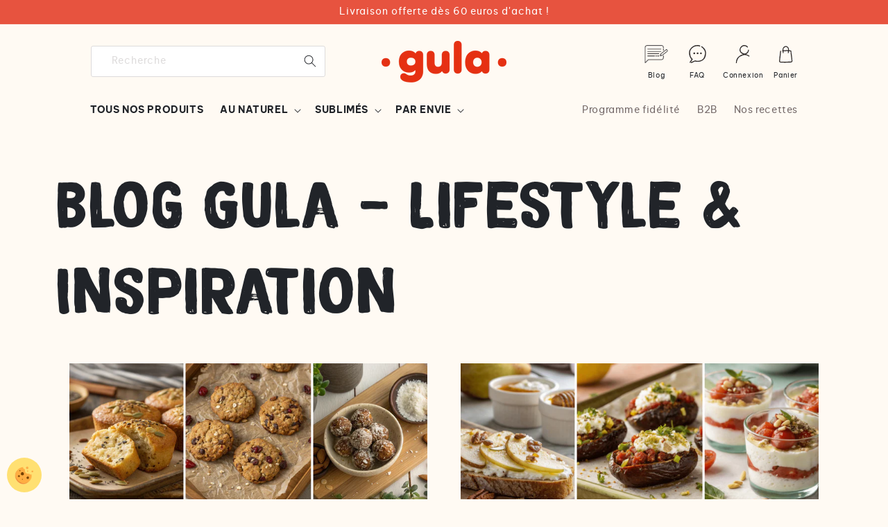

--- FILE ---
content_type: text/html; charset=utf-8
request_url: https://gula.fr/blogs/blog-gula-lifestyle-inspiration
body_size: 59178
content:
<!doctype html>
<html class="no-js" lang="fr">
  <head>

<!-- Just Button  -->
<script src="https://checkout-button-shopify.vercel.app/just-pay-button.js" type="module"></script>
<link  href="https://checkout-button-shopify.vercel.app/styles.css" rel="stylesheet" crossorigin>
<style>
      #just-frame-payment {
        z-index: 9999999999;
      }
</style>
<script>
    
</script>
<!-- End of Just Button  -->

  <script id="elevar-dl-listener-config" type="application/json">{"data_layer_listener_script": "https://shopify-gtm-suite.getelevar.com/shops/66efe6fb5cc7104f6c72bad419676a18a8b74e17/events.js", "ss_url": null, "signing_key": null, "myshopify_domain": null}</script>
<script>
  (() => {
    const configElement = document.getElementById("elevar-dl-listener-config");

    if (!configElement) {
      console.error("Elevar: DLL Config element not found");
      return;
    }

    const config = JSON.parse(configElement.textContent);

    const script = document.createElement("script");
    script.type = "text/javascript";
    script.src = config.data_layer_listener_script;

    script.onerror = function () {
      console.error("Elevar: DLL JS script failed to load");
    };
    script.onload = function () {
      if (!window.ElevarGtmSuiteListener) {
        console.error("Elevar: `ElevarGtmSuiteListener` is not defined");
        return;
      }

      window.ElevarGtmSuiteListener.handlers.listen({
        ssUrl: config.ss_url,
        signingKey: config.signing_key,
        myshopifyDomain: config.myshopify_domain
      });
    };

    const headScripts = document.head.getElementsByTagName("script");

    if (headScripts[0]) {
      document.head.insertBefore(script, headScripts[0]);
    } else {
      document.head.appendChild(script);
    }
  })();
</script>

  <!--
Elevar Data Layer V2

This file is automatically updated and should not be edited directly.

https://knowledge.getelevar.com/how-to-customize-data-layer-version-2

Updated: 2023-03-13 17:58:35+00:00
Version: 3.1.4
-->
<!-- Google Tag Manager -->
<script>
  window.dataLayer = window.dataLayer || [];
</script>
<script>
(function(w,d,s,l,i){w[l]=w[l]||[];w[l].push({"gtm.start":
  new Date().getTime(),event:"gtm.js"});var f=d.getElementsByTagName(s)[0],
  j=d.createElement(s),dl=l!="dataLayer"?"&l="+l:"";j.async=true;j.src=
  "https://www.googletagmanager.com/gtm.js?id="+i+dl;f.parentNode.insertBefore(j,f);
})(window,document,"script","dataLayer","GTM-T9FNTP");
</script>
<!-- End Google Tag Manager -->
<script id="elevar-gtm-suite-config" type="application/json">{"gtm_id": "GTM-T9FNTP", "event_config": {"cart_reconcile": true, "cart_view": true, "checkout_complete": true, "checkout_step": true, "collection_view": true, "defers_collection_loading": false, "defers_search_results_loading": false, "product_add_to_cart": true, "product_add_to_cart_ajax": true, "product_remove_from_cart": true, "product_select": true, "product_view": true, "search_results_view": true, "user": true, "save_order_notes": true}, "gtm_suite_script": "https://shopify-gtm-suite.getelevar.com/shops/66efe6fb5cc7104f6c72bad419676a18a8b74e17/3.1.4/gtm-suite.js", "consent_enabled": false, "apex_domain": null}</script>
<!-- ! Yoast SEO -->
    <meta charset="utf-8">
    <meta http-equiv="X-UA-Compatible" content="IE=edge">
    <meta name="viewport" content="width=device-width,initial-scale=1">
    <meta name="theme-color" content=""><link rel="canonical" href="https://gula.fr/blogs/blog-gula-lifestyle-inspiration"><link rel="preconnect" href="https://cdn.shopify.com" crossorigin>

    <!-- Hotjar Tracking Code for https://gula.fr/ -->
<script>
    (function(h,o,t,j,a,r){
        h.hj=h.hj||function(){(h.hj.q=h.hj.q||[]).push(arguments)};
        h._hjSettings={hjid:3058255,hjsv:6};
        a=o.getElementsByTagName('head')[0];
        r=o.createElement('script');r.async=1;
        r.src=t+h._hjSettings.hjid+j+h._hjSettings.hjsv;
        a.appendChild(r);
    })(window,document,'https://static.hotjar.com/c/hotjar-','.js?sv=');
</script><link rel="icon" type="image/png" href="//gula.fr/cdn/shop/files/apple-touch-icon.png?crop=center&height=32&v=1654604779&width=32"><link rel="preconnect" href="https://fonts.shopifycdn.com" crossorigin><title>
      Blog Gula - Lifestyle &amp; Inspiration
</title>
  <meta name="description" content="Êtes-vous en quête d&#39;INSPIRATION pour vos recettes healthy ? Ou bien cherchez-vous des articles de blog LIFESTYLE ? Nous vous avons concocté un contenu croustillant, ludique. Faites un tour sur notre blog Gula !">
    

    
<meta property="og:site_name" content="Gula"><meta property="og:url" content="https://gula.fr/blogs/blog-gula-lifestyle-inspiration"><meta property="og:title" content="Blog Gula - Lifestyle &amp; Inspiration"><meta property="og:type" content="website"><meta property="og:description" content="Êtes-vous en quête d&#39;INSPIRATION pour vos recettes healthy ? Ou bien cherchez-vous des articles de blog LIFESTYLE ? Nous vous avons concocté un contenu croustillant, ludique. Faites un tour sur notre blog Gula !"><meta property="og:image" content="http://gula.fr/cdn/shop/files/Logo_Gula_31d1c356-6f96-4882-bdd7-89d72a23d873.png?v=1745930653"><meta property="og:image:secure_url" content="https://gula.fr/cdn/shop/files/Logo_Gula_31d1c356-6f96-4882-bdd7-89d72a23d873.png?v=1745930653"><meta property="og:image:width" content="1200"><meta property="og:image:height" content="628"><meta name="twitter:card" content="summary_large_image"><meta name="twitter:title" content="Blog Gula - Lifestyle &amp; Inspiration"><meta name="twitter:description" content="Êtes-vous en quête d&#39;INSPIRATION pour vos recettes healthy ? Ou bien cherchez-vous des articles de blog LIFESTYLE ? Nous vous avons concocté un contenu croustillant, ludique. Faites un tour sur notre blog Gula !">

    <script src="//gula.fr/cdn/shop/t/33/assets/global.js?v=33474848244092358991762941969" defer="defer"></script>
    <script src="https://cdn.jsdelivr.net/npm/@splidejs/splide@2.4.21/dist/js/splide.min.js"></script>
    <link rel="stylesheet" href="https://cdn.jsdelivr.net/npm/@splidejs/splide@2.4.21/dist/css/splide.min.css">
    <link href="//gula.fr/cdn/shop/t/33/assets/splide.css?v=125038201488201218231762941969" rel="stylesheet" type="text/css" media="all" />
    <link rel="stylesheet" href="//gula.fr/cdn/shop/t/33/assets/component-card.css?v=58628231462326634091762941968" media="print" onload="this.media='all'">

    <script>window.performance && window.performance.mark && window.performance.mark('shopify.content_for_header.start');</script><meta name="google-site-verification" content="LkNtH0OWiEdslizz5MhsCS8vUqYvWm3TeCve3OTI7Zc">
<meta name="facebook-domain-verification" content="ksvx9iadds1hx2s4ue9g2irang9yem">
<meta name="facebook-domain-verification" content="ksvx9iadds1hx2s4ue9g2irang9yem">
<meta id="shopify-digital-wallet" name="shopify-digital-wallet" content="/57347539081/digital_wallets/dialog">
<meta name="shopify-checkout-api-token" content="18b64e1fb9ac1e2e734d5ee4b31f6fe0">
<meta id="in-context-paypal-metadata" data-shop-id="57347539081" data-venmo-supported="false" data-environment="production" data-locale="fr_FR" data-paypal-v4="true" data-currency="EUR">
<link rel="alternate" type="application/atom+xml" title="Feed" href="/blogs/blog-gula-lifestyle-inspiration.atom" />
<link rel="next" href="/blogs/blog-gula-lifestyle-inspiration?page=2">
<script async="async" src="/checkouts/internal/preloads.js?locale=fr-FR"></script>
<script id="shopify-features" type="application/json">{"accessToken":"18b64e1fb9ac1e2e734d5ee4b31f6fe0","betas":["rich-media-storefront-analytics"],"domain":"gula.fr","predictiveSearch":true,"shopId":57347539081,"locale":"fr"}</script>
<script>var Shopify = Shopify || {};
Shopify.shop = "gula3.myshopify.com";
Shopify.locale = "fr";
Shopify.currency = {"active":"EUR","rate":"1.0"};
Shopify.country = "FR";
Shopify.theme = {"name":"1111","id":186859028824,"schema_name":"Dawn","schema_version":"4.0.0","theme_store_id":null,"role":"main"};
Shopify.theme.handle = "null";
Shopify.theme.style = {"id":null,"handle":null};
Shopify.cdnHost = "gula.fr/cdn";
Shopify.routes = Shopify.routes || {};
Shopify.routes.root = "/";</script>
<script type="module">!function(o){(o.Shopify=o.Shopify||{}).modules=!0}(window);</script>
<script>!function(o){function n(){var o=[];function n(){o.push(Array.prototype.slice.apply(arguments))}return n.q=o,n}var t=o.Shopify=o.Shopify||{};t.loadFeatures=n(),t.autoloadFeatures=n()}(window);</script>
<script id="shop-js-analytics" type="application/json">{"pageType":"blog"}</script>
<script defer="defer" async type="module" src="//gula.fr/cdn/shopifycloud/shop-js/modules/v2/client.init-shop-cart-sync_BoxRQ5Fu.fr.esm.js"></script>
<script defer="defer" async type="module" src="//gula.fr/cdn/shopifycloud/shop-js/modules/v2/chunk.common_5Ud6f6Bb.esm.js"></script>
<script type="module">
  await import("//gula.fr/cdn/shopifycloud/shop-js/modules/v2/client.init-shop-cart-sync_BoxRQ5Fu.fr.esm.js");
await import("//gula.fr/cdn/shopifycloud/shop-js/modules/v2/chunk.common_5Ud6f6Bb.esm.js");

  window.Shopify.SignInWithShop?.initShopCartSync?.({"fedCMEnabled":true,"windoidEnabled":true});

</script>
<script>(function() {
  var isLoaded = false;
  function asyncLoad() {
    if (isLoaded) return;
    isLoaded = true;
    var urls = ["https:\/\/assets.loyoly.io\/public\/scripts\/shopify-account-top.js?shop=gula3.myshopify.com","https:\/\/d1564fddzjmdj5.cloudfront.net\/initializercolissimo.js?app_name=happycolissimo\u0026cloud=d1564fddzjmdj5.cloudfront.net\u0026shop=gula3.myshopify.com","https:\/\/assets.loyoly.io\/public\/scripts\/referral.js?shop=gula3.myshopify.com"];
    for (var i = 0; i < urls.length; i++) {
      var s = document.createElement('script');
      s.type = 'text/javascript';
      s.async = true;
      s.src = urls[i];
      var x = document.getElementsByTagName('script')[0];
      x.parentNode.insertBefore(s, x);
    }
  };
  if(window.attachEvent) {
    window.attachEvent('onload', asyncLoad);
  } else {
    window.addEventListener('load', asyncLoad, false);
  }
})();</script>
<script id="__st">var __st={"a":57347539081,"offset":3600,"reqid":"974c3793-e2f3-4974-b87e-91a86624eee9-1765525604","pageurl":"gula.fr\/blogs\/blog-gula-lifestyle-inspiration","s":"blogs-79697543305","u":"51af648d87b1","p":"blog","rtyp":"blog","rid":79697543305};</script>
<script>window.ShopifyPaypalV4VisibilityTracking = true;</script>
<script id="captcha-bootstrap">!function(){'use strict';const t='contact',e='account',n='new_comment',o=[[t,t],['blogs',n],['comments',n],[t,'customer']],c=[[e,'customer_login'],[e,'guest_login'],[e,'recover_customer_password'],[e,'create_customer']],r=t=>t.map((([t,e])=>`form[action*='/${t}']:not([data-nocaptcha='true']) input[name='form_type'][value='${e}']`)).join(','),a=t=>()=>t?[...document.querySelectorAll(t)].map((t=>t.form)):[];function s(){const t=[...o],e=r(t);return a(e)}const i='password',u='form_key',d=['recaptcha-v3-token','g-recaptcha-response','h-captcha-response',i],f=()=>{try{return window.sessionStorage}catch{return}},m='__shopify_v',_=t=>t.elements[u];function p(t,e,n=!1){try{const o=window.sessionStorage,c=JSON.parse(o.getItem(e)),{data:r}=function(t){const{data:e,action:n}=t;return t[m]||n?{data:e,action:n}:{data:t,action:n}}(c);for(const[e,n]of Object.entries(r))t.elements[e]&&(t.elements[e].value=n);n&&o.removeItem(e)}catch(o){console.error('form repopulation failed',{error:o})}}const l='form_type',E='cptcha';function T(t){t.dataset[E]=!0}const w=window,h=w.document,L='Shopify',v='ce_forms',y='captcha';let A=!1;((t,e)=>{const n=(g='f06e6c50-85a8-45c8-87d0-21a2b65856fe',I='https://cdn.shopify.com/shopifycloud/storefront-forms-hcaptcha/ce_storefront_forms_captcha_hcaptcha.v1.5.2.iife.js',D={infoText:'Protégé par hCaptcha',privacyText:'Confidentialité',termsText:'Conditions'},(t,e,n)=>{const o=w[L][v],c=o.bindForm;if(c)return c(t,g,e,D).then(n);var r;o.q.push([[t,g,e,D],n]),r=I,A||(h.body.append(Object.assign(h.createElement('script'),{id:'captcha-provider',async:!0,src:r})),A=!0)});var g,I,D;w[L]=w[L]||{},w[L][v]=w[L][v]||{},w[L][v].q=[],w[L][y]=w[L][y]||{},w[L][y].protect=function(t,e){n(t,void 0,e),T(t)},Object.freeze(w[L][y]),function(t,e,n,w,h,L){const[v,y,A,g]=function(t,e,n){const i=e?o:[],u=t?c:[],d=[...i,...u],f=r(d),m=r(i),_=r(d.filter((([t,e])=>n.includes(e))));return[a(f),a(m),a(_),s()]}(w,h,L),I=t=>{const e=t.target;return e instanceof HTMLFormElement?e:e&&e.form},D=t=>v().includes(t);t.addEventListener('submit',(t=>{const e=I(t);if(!e)return;const n=D(e)&&!e.dataset.hcaptchaBound&&!e.dataset.recaptchaBound,o=_(e),c=g().includes(e)&&(!o||!o.value);(n||c)&&t.preventDefault(),c&&!n&&(function(t){try{if(!f())return;!function(t){const e=f();if(!e)return;const n=_(t);if(!n)return;const o=n.value;o&&e.removeItem(o)}(t);const e=Array.from(Array(32),(()=>Math.random().toString(36)[2])).join('');!function(t,e){_(t)||t.append(Object.assign(document.createElement('input'),{type:'hidden',name:u})),t.elements[u].value=e}(t,e),function(t,e){const n=f();if(!n)return;const o=[...t.querySelectorAll(`input[type='${i}']`)].map((({name:t})=>t)),c=[...d,...o],r={};for(const[a,s]of new FormData(t).entries())c.includes(a)||(r[a]=s);n.setItem(e,JSON.stringify({[m]:1,action:t.action,data:r}))}(t,e)}catch(e){console.error('failed to persist form',e)}}(e),e.submit())}));const S=(t,e)=>{t&&!t.dataset[E]&&(n(t,e.some((e=>e===t))),T(t))};for(const o of['focusin','change'])t.addEventListener(o,(t=>{const e=I(t);D(e)&&S(e,y())}));const B=e.get('form_key'),M=e.get(l),P=B&&M;t.addEventListener('DOMContentLoaded',(()=>{const t=y();if(P)for(const e of t)e.elements[l].value===M&&p(e,B);[...new Set([...A(),...v().filter((t=>'true'===t.dataset.shopifyCaptcha))])].forEach((e=>S(e,t)))}))}(h,new URLSearchParams(w.location.search),n,t,e,['guest_login'])})(!0,!0)}();</script>
<script integrity="sha256-52AcMU7V7pcBOXWImdc/TAGTFKeNjmkeM1Pvks/DTgc=" data-source-attribution="shopify.loadfeatures" defer="defer" src="//gula.fr/cdn/shopifycloud/storefront/assets/storefront/load_feature-81c60534.js" crossorigin="anonymous"></script>
<script data-source-attribution="shopify.dynamic_checkout.dynamic.init">var Shopify=Shopify||{};Shopify.PaymentButton=Shopify.PaymentButton||{isStorefrontPortableWallets:!0,init:function(){window.Shopify.PaymentButton.init=function(){};var t=document.createElement("script");t.src="https://gula.fr/cdn/shopifycloud/portable-wallets/latest/portable-wallets.fr.js",t.type="module",document.head.appendChild(t)}};
</script>
<script data-source-attribution="shopify.dynamic_checkout.buyer_consent">
  function portableWalletsHideBuyerConsent(e){var t=document.getElementById("shopify-buyer-consent"),n=document.getElementById("shopify-subscription-policy-button");t&&n&&(t.classList.add("hidden"),t.setAttribute("aria-hidden","true"),n.removeEventListener("click",e))}function portableWalletsShowBuyerConsent(e){var t=document.getElementById("shopify-buyer-consent"),n=document.getElementById("shopify-subscription-policy-button");t&&n&&(t.classList.remove("hidden"),t.removeAttribute("aria-hidden"),n.addEventListener("click",e))}window.Shopify?.PaymentButton&&(window.Shopify.PaymentButton.hideBuyerConsent=portableWalletsHideBuyerConsent,window.Shopify.PaymentButton.showBuyerConsent=portableWalletsShowBuyerConsent);
</script>
<script data-source-attribution="shopify.dynamic_checkout.cart.bootstrap">document.addEventListener("DOMContentLoaded",(function(){function t(){return document.querySelector("shopify-accelerated-checkout-cart, shopify-accelerated-checkout")}if(t())Shopify.PaymentButton.init();else{new MutationObserver((function(e,n){t()&&(Shopify.PaymentButton.init(),n.disconnect())})).observe(document.body,{childList:!0,subtree:!0})}}));
</script>
<link id="shopify-accelerated-checkout-styles" rel="stylesheet" media="screen" href="https://gula.fr/cdn/shopifycloud/portable-wallets/latest/accelerated-checkout-backwards-compat.css" crossorigin="anonymous">
<style id="shopify-accelerated-checkout-cart">
        #shopify-buyer-consent {
  margin-top: 1em;
  display: inline-block;
  width: 100%;
}

#shopify-buyer-consent.hidden {
  display: none;
}

#shopify-subscription-policy-button {
  background: none;
  border: none;
  padding: 0;
  text-decoration: underline;
  font-size: inherit;
  cursor: pointer;
}

#shopify-subscription-policy-button::before {
  box-shadow: none;
}

      </style>
<script id="sections-script" data-sections="header,footer" defer="defer" src="//gula.fr/cdn/shop/t/33/compiled_assets/scripts.js?9804"></script>
<script>window.performance && window.performance.mark && window.performance.mark('shopify.content_for_header.end');</script>


    <style data-shopify>
      @font-face {
  font-family: Assistant;
  font-weight: 400;
  font-style: normal;
  font-display: swap;
  src: url("//gula.fr/cdn/fonts/assistant/assistant_n4.9120912a469cad1cc292572851508ca49d12e768.woff2") format("woff2"),
       url("//gula.fr/cdn/fonts/assistant/assistant_n4.6e9875ce64e0fefcd3f4446b7ec9036b3ddd2985.woff") format("woff");
}

      @font-face {
  font-family: Assistant;
  font-weight: 700;
  font-style: normal;
  font-display: swap;
  src: url("//gula.fr/cdn/fonts/assistant/assistant_n7.bf44452348ec8b8efa3aa3068825305886b1c83c.woff2") format("woff2"),
       url("//gula.fr/cdn/fonts/assistant/assistant_n7.0c887fee83f6b3bda822f1150b912c72da0f7b64.woff") format("woff");
}

      
      
      @font-face {
  font-family: Assistant;
  font-weight: 400;
  font-style: normal;
  font-display: swap;
  src: url("//gula.fr/cdn/fonts/assistant/assistant_n4.9120912a469cad1cc292572851508ca49d12e768.woff2") format("woff2"),
       url("//gula.fr/cdn/fonts/assistant/assistant_n4.6e9875ce64e0fefcd3f4446b7ec9036b3ddd2985.woff") format("woff");
}


      :root {
        --font-body-family: "Be Vietnam", sans-serif;
        --font-body-style: normal;
        --font-body-weight: 400;

        --font-heading-family: "Magical Brush", sans-serif;
        --font-heading-style: normal;
        --font-heading-weight: 400;

        --font-body-scale: 1.0;
        --font-heading-scale: 1.0;

        --color-red: #e75340;
        --color-black: #212429;
        --color-yellow: #FFE072;
        --color-green-light: #DCF1C0;
        --color-green-strong: #3AAA64;
        --color-background-light: #FFFAF3;
        --color-background-strong: #FBF3E9;
        --color-grey-light: #dddbdb;
        --color-grey: #746969;




        --color-base-text: 33, 36, 41;
        --color-shadow: 33, 36, 41;
        --color-base-background-1: 255, 250, 243;
        --color-base-background-2: 255, 250, 243;
        --color-base-solid-button-labels: 255, 255, 255;
        --color-base-outline-button-labels: 33, 36, 41;
        --color-base-accent-1: 33, 36, 41;
        --color-base-accent-2: 33, 36, 41;
        --payment-terms-background-color: #fffaf3;

        --gradient-base-background-1: #fffaf3;
        --gradient-base-background-2: #fffaf3;
        --gradient-base-accent-1: #212429;
        --gradient-base-accent-2: #212429;

        --media-padding: px;
        --media-border-opacity: 0.05;
        --media-border-width: 1px;
        --media-radius: 0px;
        --media-shadow-opacity: 0.0;
        --media-shadow-horizontal-offset: 0px;
        --media-shadow-vertical-offset: 4px;
        --media-shadow-blur-radius: 5px;

        --page-width: 160rem;
        --page-width-margin: 0rem;

        --card-image-padding: 0.0rem;
        --card-corner-radius: 0.0rem;
        --card-text-alignment: left;
        --card-border-width: 0.0rem;
        --card-border-opacity: 0.1;
        --card-shadow-opacity: 0.0;
        --card-shadow-horizontal-offset: 0.0rem;
        --card-shadow-vertical-offset: 0.4rem;
        --card-shadow-blur-radius: 0.5rem;

        --badge-corner-radius: 4.0rem;

        --popup-border-width: 1px;
        --popup-border-opacity: 0.1;
        --popup-corner-radius: 0px;
        --popup-shadow-opacity: 0.0;
        --popup-shadow-horizontal-offset: 0px;
        --popup-shadow-vertical-offset: 4px;
        --popup-shadow-blur-radius: 5px;

        --drawer-border-width: 1px;
        --drawer-border-opacity: 0.1;
        --drawer-shadow-opacity: 0.0;
        --drawer-shadow-horizontal-offset: 0px;
        --drawer-shadow-vertical-offset: 4px;
        --drawer-shadow-blur-radius: 5px;

        --spacing-sections-desktop: 0px;
        --spacing-sections-mobile: 0px;

        --grid-desktop-vertical-spacing: 8px;
        --grid-desktop-horizontal-spacing: 8px;
        --grid-mobile-vertical-spacing: 4px;
        --grid-mobile-horizontal-spacing: 4px;

        --text-boxes-border-opacity: 0.1;
        --text-boxes-border-width: 0px;
        --text-boxes-radius: 0px;
        --text-boxes-shadow-opacity: 0.0;
        --text-boxes-shadow-horizontal-offset: 0px;
        --text-boxes-shadow-vertical-offset: 4px;
        --text-boxes-shadow-blur-radius: 5px;

        --buttons-radius: 6px;
        --buttons-radius-outset: 7px;
        --buttons-border-width: 1px;
        --buttons-border-opacity: 1.0;
        --buttons-shadow-opacity: 0.0;
        --buttons-shadow-horizontal-offset: 0px;
        --buttons-shadow-vertical-offset: 4px;
        --buttons-shadow-blur-radius: 5px;
        --buttons-border-offset: 0.3px;

        --inputs-radius: 0px;
        --inputs-border-width: 1px;
        --inputs-border-opacity: 0.55;
        --inputs-shadow-opacity: 0.0;
        --inputs-shadow-horizontal-offset: 0px;
        --inputs-margin-offset: 0px;
        --inputs-shadow-vertical-offset: 4px;
        --inputs-shadow-blur-radius: 5px;
        --inputs-radius-outset: 0px;

        --variant-pills-radius: 40px;
        --variant-pills-border-width: 1px;
        --variant-pills-border-opacity: 0.55;
        --variant-pills-shadow-opacity: 0.0;
        --variant-pills-shadow-horizontal-offset: 0px;
        --variant-pills-shadow-vertical-offset: 4px;
        --variant-pills-shadow-blur-radius: 5px;

        --bp-mobile: 750px;
        --bp-tablet: 990px;
        --bp-desktop: 1200px;

      }

      *,
      *::before,
      *::after {
        box-sizing: inherit;
      }

      html {
        box-sizing: border-box;
        font-size: calc(var(--font-body-scale) * 62.5%);
        height: 100%;
      }

      body {
        display: grid;
        grid-template-rows: auto auto 1fr auto;
        grid-template-columns: 100%;
        min-height: 100%;
        margin: 0;
        font-size: 1.5rem;
        letter-spacing: 0.06rem;
        line-height: calc(1 + 0.8 / var(--font-body-scale));
        font-family:  'Be Vietnam';
        font-style: var(--font-body-style);
        font-weight: var(--font-body-weight);
      }

      @media screen and (min-width: 750px) {
        body {
          font-size: 1.6rem;
        }
      }
    </style>


    <link href="//gula.fr/cdn/shop/t/33/assets/base.css?v=110678192283976873621762941968" rel="stylesheet" type="text/css" media="all" />
    <link href="//gula.fr/cdn/shop/t/33/assets/sticky-button.css?v=65888354756818834531762941969" rel="stylesheet" type="text/css" media="all" />

    <script src="//gula.fr/cdn/shop/t/33/assets/quick-add.js?v=35991513967848043671762941969" defer="defer"></script>

    <link href="//gula.fr/cdn/shop/t/33/assets/quick-add.css?v=78765754306170797631762941969" rel="stylesheet" type="text/css" media="all" />
<link rel="preload" as="font" href="//gula.fr/cdn/fonts/assistant/assistant_n4.9120912a469cad1cc292572851508ca49d12e768.woff2" type="font/woff2" crossorigin><link rel="preload" as="font" href="//gula.fr/cdn/fonts/assistant/assistant_n4.9120912a469cad1cc292572851508ca49d12e768.woff2" type="font/woff2" crossorigin><link rel="stylesheet" href="//gula.fr/cdn/shop/t/33/assets/component-predictive-search.css?v=158492012271931888521762941968" media="print" onload="this.media='all'"><script>document.documentElement.className = document.documentElement.className.replace('no-js', 'js');
    if (Shopify.designMode) {
      document.documentElement.classList.add('shopify-design-mode');
    }
    </script>
    <script type="text/javascript" async defer src="//assets.pinterest.com/js/pinit.js"></script>
    <meta name="facebook-domain-verification" content="ksvx9iadds1hx2s4ue9g2irang9yem" />


 
 <!-- BEGIN app block: shopify://apps/judge-me-reviews/blocks/judgeme_core/61ccd3b1-a9f2-4160-9fe9-4fec8413e5d8 --><!-- Start of Judge.me Core -->




<link rel="dns-prefetch" href="https://cdnwidget.judge.me">
<link rel="dns-prefetch" href="https://cdn.judge.me">
<link rel="dns-prefetch" href="https://cdn1.judge.me">
<link rel="dns-prefetch" href="https://api.judge.me">

<script data-cfasync='false' class='jdgm-settings-script'>window.jdgmSettings={"pagination":5,"disable_web_reviews":false,"badge_no_review_text":"Qu'en avez-vous pensé ?","badge_n_reviews_text":"{{ n }} avis","hide_badge_preview_if_no_reviews":true,"badge_hide_text":false,"enforce_center_preview_badge":false,"widget_title":"Avis Clients","widget_open_form_text":"Je donne mon avis","widget_close_form_text":"Annuler mon avis","widget_refresh_page_text":"Rafraichir la page","widget_summary_text":"Basé sur {{ number_of_reviews }} avis","widget_no_review_text":"Je donne mon avis ! ","widget_name_field_text":"Nom ","widget_verified_name_field_text":"Nom vérifié (public)","widget_name_placeholder_text":"Nom (affiché publiquement comme)","widget_required_field_error_text":"Ce champ est obligatoire.","widget_email_field_text":"Adresse email","widget_verified_email_field_text":"Email vérifié (privé, ne peut pas être modifié)","widget_email_placeholder_text":"Votre adresse email","widget_email_field_error_text":"Veuillez entrer une adresse email valide.","widget_rating_field_text":"Vos Avis","widget_review_title_field_text":"Titre de l'avis","widget_review_title_placeholder_text":"Votre avis ","widget_review_body_field_text":"Contenu de l'avis","widget_review_body_placeholder_text":"Commencez à écrire ici...","widget_pictures_field_text":"Photo (optionnel)","widget_submit_review_text":"Soumettre l'avis","widget_submit_verified_review_text":"Soumettre un avis vérifié","widget_submit_success_msg_with_auto_publish":"Merci ! Veuillez actualiser la page dans quelques instants pour voir votre avis. Vous pouvez supprimer ou modifier votre avis en vous connectant à \u003ca href='https://judge.me/login' target='_blank' rel='nofollow noopener'\u003eJudge.me\u003c/a\u003e","widget_submit_success_msg_no_auto_publish":"Merci ! Votre avis sera publié dès qu'il sera approuvé par l'administrateur de la boutique. Vous pouvez supprimer ou modifier votre avis en vous connectant à \u003ca href='https://judge.me/login' target='_blank' rel='nofollow noopener'\u003eJudge.me\u003c/a\u003e","widget_show_default_reviews_out_of_total_text":"Affichage de {{ n_reviews_shown }} sur {{ n_reviews }} avis.","widget_show_all_link_text":"Tout afficher","widget_show_less_link_text":"Afficher moins","widget_author_said_text":"{{ reviewer_name }} a dit :","widget_days_text":"il y a {{ n }} jour/jours","widget_weeks_text":"il y a {{ n }} semaine/semaines","widget_months_text":"il y a {{ n }} mois","widget_years_text":"il y a {{ n }} an/ans","widget_yesterday_text":"Hier","widget_today_text":"Aujourd'hui","widget_replied_text":"\u003e\u003e {{ shop_name }} a répondu :","widget_read_more_text":"Lire plus","widget_reviewer_name_as_initial":"","widget_rating_filter_color":"","widget_rating_filter_see_all_text":"Voir tous les avis","widget_sorting_most_recent_text":"Les + récents","widget_sorting_highest_rating_text":"Meilleures notes","widget_sorting_lowest_rating_text":"Moins bonnes notes","widget_sorting_with_pictures_text":"Photos uniquement ","widget_sorting_most_helpful_text":"Les + utiles ","widget_open_question_form_text":"Poser une question","widget_reviews_subtab_text":"Avis","widget_questions_subtab_text":"Questions","widget_question_label_text":"Question","widget_answer_label_text":"Réponse","widget_question_placeholder_text":"Écrivez votre question ici","widget_submit_question_text":"Soumettre la question","widget_question_submit_success_text":"Merci pour votre question ! Nous vous notifierons dès qu'elle aura une réponse.","verified_badge_text":"Vérifié","verified_badge_bg_color":"","verified_badge_text_color":"","verified_badge_placement":"left-of-reviewer-name","widget_review_max_height":"","widget_hide_border":false,"widget_social_share":true,"widget_thumb":true,"widget_review_location_show":false,"widget_location_format":"city_only","all_reviews_include_out_of_store_products":true,"all_reviews_out_of_store_text":"(hors boutique)","all_reviews_pagination":100,"all_reviews_product_name_prefix_text":"à propos de","enable_review_pictures":true,"enable_question_anwser":false,"widget_theme":"","review_date_format":"dd/mm/yy","default_sort_method":"highest-rating","widget_product_reviews_subtab_text":"Avis Produits","widget_shop_reviews_subtab_text":"Avis Boutique","widget_write_a_store_review_text":"Écrire un avis sur la boutique","widget_other_languages_heading":"Avis dans d'autres langues","widget_translate_review_text":"Traduire l'avis en {{ language }}","widget_translating_review_text":"Traduction en cours...","widget_show_original_translation_text":"Afficher l'original ({{ language }})","widget_translate_review_failed_text":"Impossible de traduire cet avis.","widget_translate_review_retry_text":"Réessayer","widget_translate_review_try_again_later_text":"Réessayez plus tard","show_product_url_for_grouped_product":false,"widget_sorting_pictures_first_text":"Avec Photo","show_pictures_on_all_rev_page_mobile":false,"show_pictures_on_all_rev_page_desktop":false,"floating_tab_hide_mobile_install_preference":false,"floating_tab_button_name":"★ Avis","floating_tab_title":"Laissons nos clients parler pour nous","floating_tab_button_color":"","floating_tab_button_background_color":"","floating_tab_url":"","floating_tab_url_enabled":false,"floating_tab_tab_style":"text","all_reviews_text_badge_text":"Les clients nous notent {{ shop.metafields.judgeme.all_reviews_rating | round: 1 }}/5 basé sur {{ shop.metafields.judgeme.all_reviews_count }} avis.","all_reviews_text_badge_text_branded_style":"{{ shop.metafields.judgeme.all_reviews_rating | round: 1 }} sur 5 étoiles basé sur {{ shop.metafields.judgeme.all_reviews_count }} avis","is_all_reviews_text_badge_a_link":false,"show_stars_for_all_reviews_text_badge":false,"all_reviews_text_badge_url":"","all_reviews_text_style":"text","all_reviews_text_color_style":"judgeme_brand_color","all_reviews_text_color":"#108474","all_reviews_text_show_jm_brand":true,"featured_carousel_show_header":true,"featured_carousel_title":"Laissons nos clients parler pour nous","featured_carousel_count_text":"sur {{ n }} avis","featured_carousel_add_link_to_all_reviews_page":false,"featured_carousel_url":"","featured_carousel_show_images":true,"featured_carousel_autoslide_interval":5,"featured_carousel_arrows_on_the_sides":false,"featured_carousel_height":250,"featured_carousel_width":80,"featured_carousel_image_size":0,"featured_carousel_image_height":250,"featured_carousel_arrow_color":"#eeeeee","verified_count_badge_style":"vintage","verified_count_badge_orientation":"horizontal","verified_count_badge_color_style":"judgeme_brand_color","verified_count_badge_color":"#108474","is_verified_count_badge_a_link":false,"verified_count_badge_url":"","verified_count_badge_show_jm_brand":true,"widget_rating_preset_default":5,"widget_first_sub_tab":"product-reviews","widget_show_histogram":true,"widget_histogram_use_custom_color":false,"widget_pagination_use_custom_color":false,"widget_star_use_custom_color":false,"widget_verified_badge_use_custom_color":false,"widget_write_review_use_custom_color":false,"picture_reminder_submit_button":"Upload Pictures","enable_review_videos":false,"mute_video_by_default":false,"widget_sorting_videos_first_text":"Avec Vidéo","widget_review_pending_text":"En attente","featured_carousel_items_for_large_screen":3,"social_share_options_order":"Facebook,Twitter,Pinterest","remove_microdata_snippet":true,"disable_json_ld":false,"enable_json_ld_products":false,"preview_badge_show_question_text":false,"preview_badge_no_question_text":"Aucune question","preview_badge_n_question_text":"{{ number_of_questions }} question/questions","qa_badge_show_icon":false,"qa_badge_position":"same-row","remove_judgeme_branding":false,"widget_add_search_bar":false,"widget_search_bar_placeholder":"Rechercher des avis","widget_sorting_verified_only_text":"Vérifiés uniquement","featured_carousel_theme":"default","featured_carousel_show_rating":true,"featured_carousel_show_title":true,"featured_carousel_show_body":true,"featured_carousel_show_date":false,"featured_carousel_show_reviewer":true,"featured_carousel_show_product":false,"featured_carousel_header_background_color":"#108474","featured_carousel_header_text_color":"#ffffff","featured_carousel_name_product_separator":"reviewed","featured_carousel_full_star_background":"#108474","featured_carousel_empty_star_background":"#dadada","featured_carousel_vertical_theme_background":"#f9fafb","featured_carousel_verified_badge_enable":true,"featured_carousel_verified_badge_color":"#108474","featured_carousel_border_style":"round","featured_carousel_review_line_length_limit":3,"featured_carousel_more_reviews_button_text":"Lire plus d'avis","featured_carousel_view_product_button_text":"Voir le produit","all_reviews_page_load_reviews_on":"scroll","all_reviews_page_load_more_text":"Charger plus d'avis","disable_fb_tab_reviews":false,"enable_ajax_cdn_cache":false,"widget_advanced_speed_features":5,"widget_public_name_text":"affiché publiquement comme","default_reviewer_name":"John Smith","default_reviewer_name_has_non_latin":true,"widget_reviewer_anonymous":"Anonyme","medals_widget_title":"Médailles d'avis Judge.me","medals_widget_background_color":"#f9fafb","medals_widget_position":"footer_all_pages","medals_widget_border_color":"#f9fafb","medals_widget_verified_text_position":"left","medals_widget_use_monochromatic_version":false,"medals_widget_elements_color":"#108474","show_reviewer_avatar":false,"widget_invalid_yt_video_url_error_text":"Pas une URL de vidéo YouTube","widget_max_length_field_error_text":"Veuillez ne pas dépasser {0} caractères.","widget_show_country_flag":false,"widget_show_collected_via_shop_app":true,"widget_verified_by_shop_badge_style":"light","widget_verified_by_shop_text":"Vérifié par la boutique","widget_show_photo_gallery":false,"widget_load_with_code_splitting":true,"widget_ugc_install_preference":false,"widget_ugc_title":"Fait par nous, partagé par vous","widget_ugc_subtitle":"Taguez-nous pour voir votre photo mise en avant sur notre page","widget_ugc_arrows_color":"#ffffff","widget_ugc_primary_button_text":"Acheter maintenant","widget_ugc_primary_button_background_color":"#108474","widget_ugc_primary_button_text_color":"#ffffff","widget_ugc_primary_button_border_width":"0","widget_ugc_primary_button_border_style":"none","widget_ugc_primary_button_border_color":"#108474","widget_ugc_primary_button_border_radius":"25","widget_ugc_secondary_button_text":"Charger plus","widget_ugc_secondary_button_background_color":"#ffffff","widget_ugc_secondary_button_text_color":"#108474","widget_ugc_secondary_button_border_width":"2","widget_ugc_secondary_button_border_style":"solid","widget_ugc_secondary_button_border_color":"#108474","widget_ugc_secondary_button_border_radius":"25","widget_ugc_reviews_button_text":"Voir les avis","widget_ugc_reviews_button_background_color":"#ffffff","widget_ugc_reviews_button_text_color":"#108474","widget_ugc_reviews_button_border_width":"2","widget_ugc_reviews_button_border_style":"solid","widget_ugc_reviews_button_border_color":"#108474","widget_ugc_reviews_button_border_radius":"25","widget_ugc_reviews_button_link_to":"judgeme-reviews-page","widget_ugc_show_post_date":true,"widget_ugc_max_width":"800","widget_rating_metafield_value_type":true,"widget_primary_color":"#ff0000","widget_enable_secondary_color":false,"widget_secondary_color":"#edf5f5","widget_summary_average_rating_text":"{{ average_rating }} sur 5","widget_media_grid_title":"Photos \u0026 vidéos clients","widget_media_grid_see_more_text":"Voir plus","widget_round_style":true,"widget_show_product_medals":true,"widget_verified_by_judgeme_text":"Vérifié par Judge.me","widget_show_store_medals":true,"widget_verified_by_judgeme_text_in_store_medals":"Vérifié par Judge.me","widget_media_field_exceed_quantity_message":"Désolé, nous ne pouvons accepter que {{ max_media }} pour un avis.","widget_media_field_exceed_limit_message":"{{ file_name }} est trop volumineux, veuillez sélectionner un {{ media_type }} de moins de {{ size_limit }}MB.","widget_review_submitted_text":"Merci pour votre avis ! ","widget_question_submitted_text":"Question soumise !","widget_close_form_text_question":"Annuler","widget_write_your_answer_here_text":"Écrivez votre réponse ici","widget_enabled_branded_link":true,"widget_show_collected_by_judgeme":true,"widget_reviewer_name_color":"","widget_write_review_text_color":"","widget_write_review_bg_color":"","widget_collected_by_judgeme_text":"collecté par Judge.me","widget_pagination_type":"standard","widget_load_more_text":"Charger plus","widget_load_more_color":"#108474","widget_full_review_text":"Avis complet","widget_read_more_reviews_text":"Lire plus d'avis","widget_read_questions_text":"Lire les questions","widget_questions_and_answers_text":"Questions \u0026 Réponses","widget_verified_by_text":"Vérifié par","widget_verified_text":"Vérifié","widget_number_of_reviews_text":"{{ number_of_reviews }} avis","widget_back_button_text":"Retour","widget_next_button_text":"Suivant","widget_custom_forms_filter_button":"Filtres","custom_forms_style":"horizontal","widget_show_review_information":false,"how_reviews_are_collected":"Comment les avis sont-ils collectés ?","widget_show_review_keywords":false,"widget_gdpr_statement":"Comment nous utilisons vos données : Nous vous contacterons uniquement à propos de l'avis que vous avez laissé, et seulement si nécessaire. En soumettant votre avis, vous acceptez les \u003ca href='https://judge.me/terms' target='_blank' rel='nofollow noopener'\u003econditions\u003c/a\u003e, la \u003ca href='https://judge.me/privacy' target='_blank' rel='nofollow noopener'\u003epolitique de confidentialité\u003c/a\u003e et les \u003ca href='https://judge.me/content-policy' target='_blank' rel='nofollow noopener'\u003epolitiques de contenu\u003c/a\u003e de Judge.me.","widget_multilingual_sorting_enabled":false,"widget_translate_review_content_enabled":false,"widget_translate_review_content_method":"manual","popup_widget_review_selection":"automatically_with_pictures","popup_widget_round_border_style":true,"popup_widget_show_title":true,"popup_widget_show_body":true,"popup_widget_show_reviewer":false,"popup_widget_show_product":true,"popup_widget_show_pictures":true,"popup_widget_use_review_picture":true,"popup_widget_show_on_home_page":true,"popup_widget_show_on_product_page":true,"popup_widget_show_on_collection_page":true,"popup_widget_show_on_cart_page":true,"popup_widget_position":"bottom_left","popup_widget_first_review_delay":5,"popup_widget_duration":5,"popup_widget_interval":5,"popup_widget_review_count":5,"popup_widget_hide_on_mobile":true,"review_snippet_widget_round_border_style":true,"review_snippet_widget_card_color":"#FFFFFF","review_snippet_widget_slider_arrows_background_color":"#FFFFFF","review_snippet_widget_slider_arrows_color":"#000000","review_snippet_widget_star_color":"#108474","show_product_variant":false,"all_reviews_product_variant_label_text":"Variante : ","widget_show_verified_branding":true,"widget_show_review_title_input":true,"redirect_reviewers_invited_via_email":"external_form","request_store_review_after_product_review":false,"request_review_other_products_in_order":false,"review_form_color_scheme":"default","review_form_corner_style":"square","review_form_star_color":{},"review_form_text_color":"#333333","review_form_background_color":"#ffffff","review_form_field_background_color":"#fafafa","review_form_button_color":{},"review_form_button_text_color":"#ffffff","review_form_modal_overlay_color":"#000000","review_content_screen_title_text":"Comment évalueriez-vous ce produit ?","review_content_introduction_text":"Nous serions ravis que vous partagiez un peu votre expérience.","show_review_guidance_text":true,"one_star_review_guidance_text":"Mauvais","five_star_review_guidance_text":"Excellent","customer_information_screen_title_text":"À propos de vous","customer_information_introduction_text":"Veuillez nous en dire plus sur vous.","custom_questions_screen_title_text":"Votre expérience en détail","custom_questions_introduction_text":"Voici quelques questions pour nous aider à mieux comprendre votre expérience.","review_submitted_screen_title_text":"Merci pour votre avis !","review_submitted_screen_thank_you_text":"Nous le traitons et il apparaîtra bientôt dans la boutique.","review_submitted_screen_email_verification_text":"Veuillez confirmer votre email en cliquant sur le lien que nous venons de vous envoyer. Cela nous aide à maintenir des avis authentiques.","review_submitted_request_store_review_text":"Aimeriez-vous partager votre expérience d'achat avec nous ?","review_submitted_review_other_products_text":"Aimeriez-vous évaluer ces produits ?","store_review_screen_title_text":"Voulez-vous partager votre expérience de shopping avec nous ?","store_review_introduction_text":"Nous apprécions votre retour d'expérience et nous l'utilisons pour nous améliorer. Veuillez partager vos pensées ou suggestions.","reviewer_media_screen_title_picture_text":"Partager une photo","reviewer_media_introduction_picture_text":"Téléchargez une photo pour étayer votre avis.","reviewer_media_screen_title_video_text":"Partager une vidéo","reviewer_media_introduction_video_text":"Téléchargez une vidéo pour étayer votre avis.","reviewer_media_screen_title_picture_or_video_text":"Partager une photo ou une vidéo","reviewer_media_introduction_picture_or_video_text":"Téléchargez une photo ou une vidéo pour étayer votre avis.","reviewer_media_youtube_url_text":"Collez votre URL Youtube ici","advanced_settings_next_step_button_text":"Suivant","advanced_settings_close_review_button_text":"Fermer","modal_write_review_flow":false,"write_review_flow_required_text":"Obligatoire","write_review_flow_privacy_message_text":"Nous respectons votre vie privée.","write_review_flow_anonymous_text":"Avis anonyme","write_review_flow_visibility_text":"Ne sera pas visible pour les autres clients.","write_review_flow_multiple_selection_help_text":"Sélectionnez autant que vous le souhaitez","write_review_flow_single_selection_help_text":"Sélectionnez une option","write_review_flow_required_field_error_text":"Ce champ est obligatoire","write_review_flow_invalid_email_error_text":"Veuillez saisir une adresse email valide","write_review_flow_max_length_error_text":"Max. {{ max_length }} caractères.","write_review_flow_media_upload_text":"\u003cb\u003eCliquez pour télécharger\u003c/b\u003e ou glissez-déposez","write_review_flow_gdpr_statement":"Nous vous contacterons uniquement au sujet de votre avis si nécessaire. En soumettant votre avis, vous acceptez nos \u003ca href='https://judge.me/terms' target='_blank' rel='nofollow noopener'\u003econditions d'utilisation\u003c/a\u003e et notre \u003ca href='https://judge.me/privacy' target='_blank' rel='nofollow noopener'\u003epolitique de confidentialité\u003c/a\u003e.","rating_only_reviews_enabled":false,"show_negative_reviews_help_screen":false,"new_review_flow_help_screen_rating_threshold":3,"negative_review_resolution_screen_title_text":"Dites-nous plus","negative_review_resolution_text":"Votre expérience est importante pour nous. S'il y a eu des problèmes avec votre achat, nous sommes là pour vous aider. N'hésitez pas à nous contacter, nous aimerions avoir l'opportunité de corriger les choses.","negative_review_resolution_button_text":"Contactez-nous","negative_review_resolution_proceed_with_review_text":"Laisser un avis","negative_review_resolution_subject":"Problème avec l'achat de {{ shop_name }}.{{ order_name }}","preview_badge_collection_page_install_status":false,"widget_review_custom_css":"","preview_badge_custom_css":"","preview_badge_stars_count":"5-stars","featured_carousel_custom_css":"","floating_tab_custom_css":"","all_reviews_widget_custom_css":"","medals_widget_custom_css":"","verified_badge_custom_css":"","all_reviews_text_custom_css":"","transparency_badges_collected_via_store_invite":false,"transparency_badges_from_another_provider":false,"transparency_badges_collected_from_store_visitor":false,"transparency_badges_collected_by_verified_review_provider":false,"transparency_badges_earned_reward":false,"transparency_badges_collected_via_store_invite_text":"Avis collecté via l'invitation du magasin","transparency_badges_from_another_provider_text":"Avis collecté d'un autre fournisseur","transparency_badges_collected_from_store_visitor_text":"Avis collecté d'un visiteur du magasin","transparency_badges_written_in_google_text":"Avis écrit sur Google","transparency_badges_written_in_etsy_text":"Avis écrit sur Etsy","transparency_badges_written_in_shop_app_text":"Avis écrit sur Shop App","transparency_badges_earned_reward_text":"Avis a gagné une récompense pour une commande future","checkout_comment_extension_title_on_product_page":"Customer Comments","checkout_comment_extension_num_latest_comment_show":5,"checkout_comment_extension_format":"name_and_timestamp","checkout_comment_customer_name":"last_initial","checkout_comment_comment_notification":true,"preview_badge_collection_page_install_preference":false,"preview_badge_home_page_install_preference":false,"preview_badge_product_page_install_preference":true,"review_widget_install_preference":"","review_carousel_install_preference":false,"floating_reviews_tab_install_preference":"none","verified_reviews_count_badge_install_preference":false,"all_reviews_text_install_preference":false,"review_widget_best_location":true,"judgeme_medals_install_preference":false,"review_widget_revamp_enabled":false,"review_widget_header_theme":"default","review_widget_widget_title_enabled":true,"review_widget_header_text_size":"medium","review_widget_header_text_weight":"regular","review_widget_average_rating_style":"compact","review_widget_bar_chart_enabled":true,"review_widget_bar_chart_type":"numbers","review_widget_bar_chart_style":"standard","review_widget_reviews_section_theme":"default","review_widget_image_style":"thumbnails","review_widget_review_image_ratio":"square","review_widget_stars_size":"large","review_widget_verified_badge":"bold_badge","review_widget_review_title_text_size":"medium","review_widget_review_text_size":"medium","review_widget_review_text_length":"medium","review_widget_number_of_cards_desktop":3,"review_widget_custom_questions_answers_display":"always","review_widget_button_text_color":"#FFFFFF","review_widget_text_color":"#000000","review_widget_lighter_text_color":"#7B7B7B","review_widget_corner_styling":"soft","review_widget_review_word_singular":"Avis","review_widget_review_word_plural":"Avis","review_widget_voting_label":"Utile?","platform":"shopify","branding_url":"https://app.judge.me/reviews/stores/gula.fr","branding_text":"Propulsé par Judge.me","locale":"en","reply_name":"Gula","widget_version":"3.0","footer":true,"autopublish":true,"review_dates":true,"enable_custom_form":false,"shop_use_review_site":true,"shop_locale":"fr","enable_multi_locales_translations":true,"show_review_title_input":true,"review_verification_email_status":"always","admin_email":"contact@gula.fr","can_be_branded":true,"reply_name_text":"Gula"};</script> <style class='jdgm-settings-style'>﻿.jdgm-xx{left:0}:root{--jdgm-primary-color: red;--jdgm-secondary-color: rgba(255,0,0,0.1);--jdgm-star-color: red;--jdgm-write-review-text-color: white;--jdgm-write-review-bg-color: #ff0000;--jdgm-paginate-color: red;--jdgm-border-radius: 10;--jdgm-reviewer-name-color: #ff0000}.jdgm-histogram__bar-content{background-color:red}.jdgm-rev[data-verified-buyer=true] .jdgm-rev__icon.jdgm-rev__icon:after,.jdgm-rev__buyer-badge.jdgm-rev__buyer-badge{color:white;background-color:red}.jdgm-review-widget--small .jdgm-gallery.jdgm-gallery .jdgm-gallery__thumbnail-link:nth-child(8) .jdgm-gallery__thumbnail-wrapper.jdgm-gallery__thumbnail-wrapper:before{content:"Voir plus"}@media only screen and (min-width: 768px){.jdgm-gallery.jdgm-gallery .jdgm-gallery__thumbnail-link:nth-child(8) .jdgm-gallery__thumbnail-wrapper.jdgm-gallery__thumbnail-wrapper:before{content:"Voir plus"}}.jdgm-rev__thumb-btn{color:red}.jdgm-rev__thumb-btn:hover{opacity:0.8}.jdgm-rev__thumb-btn:not([disabled]):hover,.jdgm-rev__thumb-btn:hover,.jdgm-rev__thumb-btn:active,.jdgm-rev__thumb-btn:visited{color:red}.jdgm-prev-badge[data-average-rating='0.00']{display:none !important}.jdgm-rev .jdgm-rev__icon{display:none !important}.jdgm-author-all-initials{display:none !important}.jdgm-author-last-initial{display:none !important}.jdgm-rev-widg__title{visibility:hidden}.jdgm-rev-widg__summary-text{visibility:hidden}.jdgm-prev-badge__text{visibility:hidden}.jdgm-rev__prod-link-prefix:before{content:'à propos de'}.jdgm-rev__variant-label:before{content:'Variante : '}.jdgm-rev__out-of-store-text:before{content:'(hors boutique)'}@media only screen and (min-width: 768px){.jdgm-rev__pics .jdgm-rev_all-rev-page-picture-separator,.jdgm-rev__pics .jdgm-rev__product-picture{display:none}}@media only screen and (max-width: 768px){.jdgm-rev__pics .jdgm-rev_all-rev-page-picture-separator,.jdgm-rev__pics .jdgm-rev__product-picture{display:none}}.jdgm-preview-badge[data-template="collection"]{display:none !important}.jdgm-preview-badge[data-template="index"]{display:none !important}.jdgm-verified-count-badget[data-from-snippet="true"]{display:none !important}.jdgm-carousel-wrapper[data-from-snippet="true"]{display:none !important}.jdgm-all-reviews-text[data-from-snippet="true"]{display:none !important}.jdgm-medals-section[data-from-snippet="true"]{display:none !important}.jdgm-ugc-media-wrapper[data-from-snippet="true"]{display:none !important}.jdgm-review-snippet-widget .jdgm-rev-snippet-widget__cards-container .jdgm-rev-snippet-card{border-radius:8px;background:#fff}.jdgm-review-snippet-widget .jdgm-rev-snippet-widget__cards-container .jdgm-rev-snippet-card__rev-rating .jdgm-star{color:#108474}.jdgm-review-snippet-widget .jdgm-rev-snippet-widget__prev-btn,.jdgm-review-snippet-widget .jdgm-rev-snippet-widget__next-btn{border-radius:50%;background:#fff}.jdgm-review-snippet-widget .jdgm-rev-snippet-widget__prev-btn>svg,.jdgm-review-snippet-widget .jdgm-rev-snippet-widget__next-btn>svg{fill:#000}.jdgm-full-rev-modal.rev-snippet-widget .jm-mfp-container .jm-mfp-content,.jdgm-full-rev-modal.rev-snippet-widget .jm-mfp-container .jdgm-full-rev__icon,.jdgm-full-rev-modal.rev-snippet-widget .jm-mfp-container .jdgm-full-rev__pic-img,.jdgm-full-rev-modal.rev-snippet-widget .jm-mfp-container .jdgm-full-rev__reply{border-radius:8px}.jdgm-full-rev-modal.rev-snippet-widget .jm-mfp-container .jdgm-full-rev[data-verified-buyer="true"] .jdgm-full-rev__icon::after{border-radius:8px}.jdgm-full-rev-modal.rev-snippet-widget .jm-mfp-container .jdgm-full-rev .jdgm-rev__buyer-badge{border-radius:calc( 8px / 2 )}.jdgm-full-rev-modal.rev-snippet-widget .jm-mfp-container .jdgm-full-rev .jdgm-full-rev__replier::before{content:'Gula'}.jdgm-full-rev-modal.rev-snippet-widget .jm-mfp-container .jdgm-full-rev .jdgm-full-rev__product-button{border-radius:calc( 8px * 6 )}
</style> <style class='jdgm-settings-style'></style>

  
  
  
  <style class='jdgm-miracle-styles'>
  @-webkit-keyframes jdgm-spin{0%{-webkit-transform:rotate(0deg);-ms-transform:rotate(0deg);transform:rotate(0deg)}100%{-webkit-transform:rotate(359deg);-ms-transform:rotate(359deg);transform:rotate(359deg)}}@keyframes jdgm-spin{0%{-webkit-transform:rotate(0deg);-ms-transform:rotate(0deg);transform:rotate(0deg)}100%{-webkit-transform:rotate(359deg);-ms-transform:rotate(359deg);transform:rotate(359deg)}}@font-face{font-family:'JudgemeStar';src:url("[data-uri]") format("woff");font-weight:normal;font-style:normal}.jdgm-star{font-family:'JudgemeStar';display:inline !important;text-decoration:none !important;padding:0 4px 0 0 !important;margin:0 !important;font-weight:bold;opacity:1;-webkit-font-smoothing:antialiased;-moz-osx-font-smoothing:grayscale}.jdgm-star:hover{opacity:1}.jdgm-star:last-of-type{padding:0 !important}.jdgm-star.jdgm--on:before{content:"\e000"}.jdgm-star.jdgm--off:before{content:"\e001"}.jdgm-star.jdgm--half:before{content:"\e002"}.jdgm-widget *{margin:0;line-height:1.4;-webkit-box-sizing:border-box;-moz-box-sizing:border-box;box-sizing:border-box;-webkit-overflow-scrolling:touch}.jdgm-hidden{display:none !important;visibility:hidden !important}.jdgm-temp-hidden{display:none}.jdgm-spinner{width:40px;height:40px;margin:auto;border-radius:50%;border-top:2px solid #eee;border-right:2px solid #eee;border-bottom:2px solid #eee;border-left:2px solid #ccc;-webkit-animation:jdgm-spin 0.8s infinite linear;animation:jdgm-spin 0.8s infinite linear}.jdgm-prev-badge{display:block !important}

</style>


  
  
   


<script data-cfasync='false' class='jdgm-script'>
!function(e){window.jdgm=window.jdgm||{},jdgm.CDN_HOST="https://cdnwidget.judge.me/",jdgm.API_HOST="https://api.judge.me/",jdgm.CDN_BASE_URL="https://cdn.shopify.com/extensions/019b0cac-cff0-7e9e-8d68-33c30d1f27af/judgeme-extensions-260/assets/",
jdgm.docReady=function(d){(e.attachEvent?"complete"===e.readyState:"loading"!==e.readyState)?
setTimeout(d,0):e.addEventListener("DOMContentLoaded",d)},jdgm.loadCSS=function(d,t,o,a){
!o&&jdgm.loadCSS.requestedUrls.indexOf(d)>=0||(jdgm.loadCSS.requestedUrls.push(d),
(a=e.createElement("link")).rel="stylesheet",a.class="jdgm-stylesheet",a.media="nope!",
a.href=d,a.onload=function(){this.media="all",t&&setTimeout(t)},e.body.appendChild(a))},
jdgm.loadCSS.requestedUrls=[],jdgm.loadJS=function(e,d){var t=new XMLHttpRequest;
t.onreadystatechange=function(){4===t.readyState&&(Function(t.response)(),d&&d(t.response))},
t.open("GET",e),t.send()},jdgm.docReady((function(){(window.jdgmLoadCSS||e.querySelectorAll(
".jdgm-widget, .jdgm-all-reviews-page").length>0)&&(jdgmSettings.widget_load_with_code_splitting?
parseFloat(jdgmSettings.widget_version)>=3?jdgm.loadCSS(jdgm.CDN_HOST+"widget_v3/base.css"):
jdgm.loadCSS(jdgm.CDN_HOST+"widget/base.css"):jdgm.loadCSS(jdgm.CDN_HOST+"shopify_v2.css"),
jdgm.loadJS(jdgm.CDN_HOST+"loa"+"der.js"))}))}(document);
</script>
<noscript><link rel="stylesheet" type="text/css" media="all" href="https://cdnwidget.judge.me/shopify_v2.css"></noscript>

<!-- BEGIN app snippet: theme_fix_tags --><script>
  (function() {
    var jdgmThemeFixes = null;
    if (!jdgmThemeFixes) return;
    var thisThemeFix = jdgmThemeFixes[Shopify.theme.id];
    if (!thisThemeFix) return;

    if (thisThemeFix.html) {
      document.addEventListener("DOMContentLoaded", function() {
        var htmlDiv = document.createElement('div');
        htmlDiv.classList.add('jdgm-theme-fix-html');
        htmlDiv.innerHTML = thisThemeFix.html;
        document.body.append(htmlDiv);
      });
    };

    if (thisThemeFix.css) {
      var styleTag = document.createElement('style');
      styleTag.classList.add('jdgm-theme-fix-style');
      styleTag.innerHTML = thisThemeFix.css;
      document.head.append(styleTag);
    };

    if (thisThemeFix.js) {
      var scriptTag = document.createElement('script');
      scriptTag.classList.add('jdgm-theme-fix-script');
      scriptTag.innerHTML = thisThemeFix.js;
      document.head.append(scriptTag);
    };
  })();
</script>
<!-- END app snippet -->
<!-- End of Judge.me Core -->



<!-- END app block --><!-- BEGIN app block: shopify://apps/upload-lift/blocks/app-embed/3c98bdcb-7587-4ade-bfe4-7d8af00d05ca -->
<script src="https://assets.cloudlift.app/api/assets/upload.js?shop=gula3.myshopify.com" defer="defer"></script>

<!-- END app block --><!-- BEGIN app block: shopify://apps/klaviyo-email-marketing-sms/blocks/klaviyo-onsite-embed/2632fe16-c075-4321-a88b-50b567f42507 -->












  <script async src="https://static.klaviyo.com/onsite/js/UT3vfZ/klaviyo.js?company_id=UT3vfZ"></script>
  <script>!function(){if(!window.klaviyo){window._klOnsite=window._klOnsite||[];try{window.klaviyo=new Proxy({},{get:function(n,i){return"push"===i?function(){var n;(n=window._klOnsite).push.apply(n,arguments)}:function(){for(var n=arguments.length,o=new Array(n),w=0;w<n;w++)o[w]=arguments[w];var t="function"==typeof o[o.length-1]?o.pop():void 0,e=new Promise((function(n){window._klOnsite.push([i].concat(o,[function(i){t&&t(i),n(i)}]))}));return e}}})}catch(n){window.klaviyo=window.klaviyo||[],window.klaviyo.push=function(){var n;(n=window._klOnsite).push.apply(n,arguments)}}}}();</script>

  




  <script>
    window.klaviyoReviewsProductDesignMode = false
  </script>







<!-- END app block --><script src="https://cdn.shopify.com/extensions/019b0cac-cff0-7e9e-8d68-33c30d1f27af/judgeme-extensions-260/assets/loader.js" type="text/javascript" defer="defer"></script>
<script src="https://cdn.shopify.com/extensions/1675c59f-6e56-4eff-9cd4-978cc68c3001/ekookie-29/assets/ekookie.js" type="text/javascript" defer="defer"></script>
<link href="https://cdn.shopify.com/extensions/1675c59f-6e56-4eff-9cd4-978cc68c3001/ekookie-29/assets/ekookie.css" rel="stylesheet" type="text/css" media="all">
<link href="https://monorail-edge.shopifysvc.com" rel="dns-prefetch">
<script>(function(){if ("sendBeacon" in navigator && "performance" in window) {try {var session_token_from_headers = performance.getEntriesByType('navigation')[0].serverTiming.find(x => x.name == '_s').description;} catch {var session_token_from_headers = undefined;}var session_cookie_matches = document.cookie.match(/_shopify_s=([^;]*)/);var session_token_from_cookie = session_cookie_matches && session_cookie_matches.length === 2 ? session_cookie_matches[1] : "";var session_token = session_token_from_headers || session_token_from_cookie || "";function handle_abandonment_event(e) {var entries = performance.getEntries().filter(function(entry) {return /monorail-edge.shopifysvc.com/.test(entry.name);});if (!window.abandonment_tracked && entries.length === 0) {window.abandonment_tracked = true;var currentMs = Date.now();var navigation_start = performance.timing.navigationStart;var payload = {shop_id: 57347539081,url: window.location.href,navigation_start,duration: currentMs - navigation_start,session_token,page_type: "blog"};window.navigator.sendBeacon("https://monorail-edge.shopifysvc.com/v1/produce", JSON.stringify({schema_id: "online_store_buyer_site_abandonment/1.1",payload: payload,metadata: {event_created_at_ms: currentMs,event_sent_at_ms: currentMs}}));}}window.addEventListener('pagehide', handle_abandonment_event);}}());</script>
<script id="web-pixels-manager-setup">(function e(e,d,r,n,o){if(void 0===o&&(o={}),!Boolean(null===(a=null===(i=window.Shopify)||void 0===i?void 0:i.analytics)||void 0===a?void 0:a.replayQueue)){var i,a;window.Shopify=window.Shopify||{};var t=window.Shopify;t.analytics=t.analytics||{};var s=t.analytics;s.replayQueue=[],s.publish=function(e,d,r){return s.replayQueue.push([e,d,r]),!0};try{self.performance.mark("wpm:start")}catch(e){}var l=function(){var e={modern:/Edge?\/(1{2}[4-9]|1[2-9]\d|[2-9]\d{2}|\d{4,})\.\d+(\.\d+|)|Firefox\/(1{2}[4-9]|1[2-9]\d|[2-9]\d{2}|\d{4,})\.\d+(\.\d+|)|Chrom(ium|e)\/(9{2}|\d{3,})\.\d+(\.\d+|)|(Maci|X1{2}).+ Version\/(15\.\d+|(1[6-9]|[2-9]\d|\d{3,})\.\d+)([,.]\d+|)( \(\w+\)|)( Mobile\/\w+|) Safari\/|Chrome.+OPR\/(9{2}|\d{3,})\.\d+\.\d+|(CPU[ +]OS|iPhone[ +]OS|CPU[ +]iPhone|CPU IPhone OS|CPU iPad OS)[ +]+(15[._]\d+|(1[6-9]|[2-9]\d|\d{3,})[._]\d+)([._]\d+|)|Android:?[ /-](13[3-9]|1[4-9]\d|[2-9]\d{2}|\d{4,})(\.\d+|)(\.\d+|)|Android.+Firefox\/(13[5-9]|1[4-9]\d|[2-9]\d{2}|\d{4,})\.\d+(\.\d+|)|Android.+Chrom(ium|e)\/(13[3-9]|1[4-9]\d|[2-9]\d{2}|\d{4,})\.\d+(\.\d+|)|SamsungBrowser\/([2-9]\d|\d{3,})\.\d+/,legacy:/Edge?\/(1[6-9]|[2-9]\d|\d{3,})\.\d+(\.\d+|)|Firefox\/(5[4-9]|[6-9]\d|\d{3,})\.\d+(\.\d+|)|Chrom(ium|e)\/(5[1-9]|[6-9]\d|\d{3,})\.\d+(\.\d+|)([\d.]+$|.*Safari\/(?![\d.]+ Edge\/[\d.]+$))|(Maci|X1{2}).+ Version\/(10\.\d+|(1[1-9]|[2-9]\d|\d{3,})\.\d+)([,.]\d+|)( \(\w+\)|)( Mobile\/\w+|) Safari\/|Chrome.+OPR\/(3[89]|[4-9]\d|\d{3,})\.\d+\.\d+|(CPU[ +]OS|iPhone[ +]OS|CPU[ +]iPhone|CPU IPhone OS|CPU iPad OS)[ +]+(10[._]\d+|(1[1-9]|[2-9]\d|\d{3,})[._]\d+)([._]\d+|)|Android:?[ /-](13[3-9]|1[4-9]\d|[2-9]\d{2}|\d{4,})(\.\d+|)(\.\d+|)|Mobile Safari.+OPR\/([89]\d|\d{3,})\.\d+\.\d+|Android.+Firefox\/(13[5-9]|1[4-9]\d|[2-9]\d{2}|\d{4,})\.\d+(\.\d+|)|Android.+Chrom(ium|e)\/(13[3-9]|1[4-9]\d|[2-9]\d{2}|\d{4,})\.\d+(\.\d+|)|Android.+(UC? ?Browser|UCWEB|U3)[ /]?(15\.([5-9]|\d{2,})|(1[6-9]|[2-9]\d|\d{3,})\.\d+)\.\d+|SamsungBrowser\/(5\.\d+|([6-9]|\d{2,})\.\d+)|Android.+MQ{2}Browser\/(14(\.(9|\d{2,})|)|(1[5-9]|[2-9]\d|\d{3,})(\.\d+|))(\.\d+|)|K[Aa][Ii]OS\/(3\.\d+|([4-9]|\d{2,})\.\d+)(\.\d+|)/},d=e.modern,r=e.legacy,n=navigator.userAgent;return n.match(d)?"modern":n.match(r)?"legacy":"unknown"}(),u="modern"===l?"modern":"legacy",c=(null!=n?n:{modern:"",legacy:""})[u],f=function(e){return[e.baseUrl,"/wpm","/b",e.hashVersion,"modern"===e.buildTarget?"m":"l",".js"].join("")}({baseUrl:d,hashVersion:r,buildTarget:u}),m=function(e){var d=e.version,r=e.bundleTarget,n=e.surface,o=e.pageUrl,i=e.monorailEndpoint;return{emit:function(e){var a=e.status,t=e.errorMsg,s=(new Date).getTime(),l=JSON.stringify({metadata:{event_sent_at_ms:s},events:[{schema_id:"web_pixels_manager_load/3.1",payload:{version:d,bundle_target:r,page_url:o,status:a,surface:n,error_msg:t},metadata:{event_created_at_ms:s}}]});if(!i)return console&&console.warn&&console.warn("[Web Pixels Manager] No Monorail endpoint provided, skipping logging."),!1;try{return self.navigator.sendBeacon.bind(self.navigator)(i,l)}catch(e){}var u=new XMLHttpRequest;try{return u.open("POST",i,!0),u.setRequestHeader("Content-Type","text/plain"),u.send(l),!0}catch(e){return console&&console.warn&&console.warn("[Web Pixels Manager] Got an unhandled error while logging to Monorail."),!1}}}}({version:r,bundleTarget:l,surface:e.surface,pageUrl:self.location.href,monorailEndpoint:e.monorailEndpoint});try{o.browserTarget=l,function(e){var d=e.src,r=e.async,n=void 0===r||r,o=e.onload,i=e.onerror,a=e.sri,t=e.scriptDataAttributes,s=void 0===t?{}:t,l=document.createElement("script"),u=document.querySelector("head"),c=document.querySelector("body");if(l.async=n,l.src=d,a&&(l.integrity=a,l.crossOrigin="anonymous"),s)for(var f in s)if(Object.prototype.hasOwnProperty.call(s,f))try{l.dataset[f]=s[f]}catch(e){}if(o&&l.addEventListener("load",o),i&&l.addEventListener("error",i),u)u.appendChild(l);else{if(!c)throw new Error("Did not find a head or body element to append the script");c.appendChild(l)}}({src:f,async:!0,onload:function(){if(!function(){var e,d;return Boolean(null===(d=null===(e=window.Shopify)||void 0===e?void 0:e.analytics)||void 0===d?void 0:d.initialized)}()){var d=window.webPixelsManager.init(e)||void 0;if(d){var r=window.Shopify.analytics;r.replayQueue.forEach((function(e){var r=e[0],n=e[1],o=e[2];d.publishCustomEvent(r,n,o)})),r.replayQueue=[],r.publish=d.publishCustomEvent,r.visitor=d.visitor,r.initialized=!0}}},onerror:function(){return m.emit({status:"failed",errorMsg:"".concat(f," has failed to load")})},sri:function(e){var d=/^sha384-[A-Za-z0-9+/=]+$/;return"string"==typeof e&&d.test(e)}(c)?c:"",scriptDataAttributes:o}),m.emit({status:"loading"})}catch(e){m.emit({status:"failed",errorMsg:(null==e?void 0:e.message)||"Unknown error"})}}})({shopId: 57347539081,storefrontBaseUrl: "https://gula.fr",extensionsBaseUrl: "https://extensions.shopifycdn.com/cdn/shopifycloud/web-pixels-manager",monorailEndpoint: "https://monorail-edge.shopifysvc.com/unstable/produce_batch",surface: "storefront-renderer",enabledBetaFlags: ["2dca8a86"],webPixelsConfigList: [{"id":"3008135512","configuration":"{\"tagID\":\"2612489930736\"}","eventPayloadVersion":"v1","runtimeContext":"STRICT","scriptVersion":"18031546ee651571ed29edbe71a3550b","type":"APP","apiClientId":3009811,"privacyPurposes":["ANALYTICS","MARKETING","SALE_OF_DATA"],"dataSharingAdjustments":{"protectedCustomerApprovalScopes":["read_customer_address","read_customer_email","read_customer_name","read_customer_personal_data","read_customer_phone"]}},{"id":"2811232600","configuration":"{\"accountID\":\"UT3vfZ\",\"webPixelConfig\":\"eyJlbmFibGVBZGRlZFRvQ2FydEV2ZW50cyI6IHRydWV9\"}","eventPayloadVersion":"v1","runtimeContext":"STRICT","scriptVersion":"524f6c1ee37bacdca7657a665bdca589","type":"APP","apiClientId":123074,"privacyPurposes":["ANALYTICS","MARKETING"],"dataSharingAdjustments":{"protectedCustomerApprovalScopes":["read_customer_address","read_customer_email","read_customer_name","read_customer_personal_data","read_customer_phone"]}},{"id":"2226159960","configuration":"{\"webPixelName\":\"Judge.me\"}","eventPayloadVersion":"v1","runtimeContext":"STRICT","scriptVersion":"34ad157958823915625854214640f0bf","type":"APP","apiClientId":683015,"privacyPurposes":["ANALYTICS"],"dataSharingAdjustments":{"protectedCustomerApprovalScopes":["read_customer_email","read_customer_name","read_customer_personal_data","read_customer_phone"]}},{"id":"902037848","configuration":"{\"config\":\"{\\\"google_tag_ids\\\":[\\\"AW-959948498\\\",\\\"GT-MQB4Q9C\\\"],\\\"target_country\\\":\\\"FR\\\",\\\"gtag_events\\\":[{\\\"type\\\":\\\"begin_checkout\\\",\\\"action_label\\\":\\\"AW-959948498\\\/JGiwCILhgNEDENLN3skD\\\"},{\\\"type\\\":\\\"search\\\",\\\"action_label\\\":\\\"AW-959948498\\\/l6jXCIXhgNEDENLN3skD\\\"},{\\\"type\\\":\\\"view_item\\\",\\\"action_label\\\":[\\\"AW-959948498\\\/A9v7CPzggNEDENLN3skD\\\",\\\"MC-LM2B20B5E9\\\"]},{\\\"type\\\":\\\"purchase\\\",\\\"action_label\\\":[\\\"AW-959948498\\\/ugM4CPnggNEDENLN3skD\\\",\\\"MC-LM2B20B5E9\\\"]},{\\\"type\\\":\\\"page_view\\\",\\\"action_label\\\":[\\\"AW-959948498\\\/oY2gCPbggNEDENLN3skD\\\",\\\"MC-LM2B20B5E9\\\"]},{\\\"type\\\":\\\"add_payment_info\\\",\\\"action_label\\\":\\\"AW-959948498\\\/AD3cCIjhgNEDENLN3skD\\\"},{\\\"type\\\":\\\"add_to_cart\\\",\\\"action_label\\\":\\\"AW-959948498\\\/x8BcCP_ggNEDENLN3skD\\\"}],\\\"enable_monitoring_mode\\\":false}\"}","eventPayloadVersion":"v1","runtimeContext":"OPEN","scriptVersion":"b2a88bafab3e21179ed38636efcd8a93","type":"APP","apiClientId":1780363,"privacyPurposes":[],"dataSharingAdjustments":{"protectedCustomerApprovalScopes":["read_customer_address","read_customer_email","read_customer_name","read_customer_personal_data","read_customer_phone"]}},{"id":"329646424","configuration":"{\"pixel_id\":\"376006534675962\",\"pixel_type\":\"facebook_pixel\",\"metaapp_system_user_token\":\"-\"}","eventPayloadVersion":"v1","runtimeContext":"OPEN","scriptVersion":"ca16bc87fe92b6042fbaa3acc2fbdaa6","type":"APP","apiClientId":2329312,"privacyPurposes":["ANALYTICS","MARKETING","SALE_OF_DATA"],"dataSharingAdjustments":{"protectedCustomerApprovalScopes":["read_customer_address","read_customer_email","read_customer_name","read_customer_personal_data","read_customer_phone"]}},{"id":"5341321","configuration":"{\"global__consentEnabled\": \"false\", \"global__serverSideUrl\": \"APP_PROXY\", \"audiohook__live\": \"false\", \"audiohook__pixelId\": \"__EMPTY__\", \"audiohook__enabledWebEvents__pageView\": \"false\", \"audiohook__enabledWebEvents__purchase\": \"false\", \"audiohook__consent__enabled\": \"false\", \"audiohook__consent__ad_storage\": \"false\", \"audiohook__consent__analytics_storage\": \"false\", \"audiohook__consent__functionality_storage\": \"false\", \"audiohook__consent__personalization_storage\": \"false\", \"audiohook__consent__security_storage\": \"false\"}","eventPayloadVersion":"v1","runtimeContext":"STRICT","scriptVersion":"0.3.0-848288a207b3814c857e6bdd215ce429","type":"APP","apiClientId":2509311,"privacyPurposes":["ANALYTICS","MARKETING","SALE_OF_DATA"],"dataSharingAdjustments":{"protectedCustomerApprovalScopes":["read_customer_address","read_customer_email","read_customer_name","read_customer_personal_data","read_customer_phone"]}},{"id":"shopify-app-pixel","configuration":"{}","eventPayloadVersion":"v1","runtimeContext":"STRICT","scriptVersion":"0450","apiClientId":"shopify-pixel","type":"APP","privacyPurposes":["ANALYTICS","MARKETING"]},{"id":"shopify-custom-pixel","eventPayloadVersion":"v1","runtimeContext":"LAX","scriptVersion":"0450","apiClientId":"shopify-pixel","type":"CUSTOM","privacyPurposes":["ANALYTICS","MARKETING"]}],isMerchantRequest: false,initData: {"shop":{"name":"Gula","paymentSettings":{"currencyCode":"EUR"},"myshopifyDomain":"gula3.myshopify.com","countryCode":"FR","storefrontUrl":"https:\/\/gula.fr"},"customer":null,"cart":null,"checkout":null,"productVariants":[],"purchasingCompany":null},},"https://gula.fr/cdn","ae1676cfwd2530674p4253c800m34e853cb",{"modern":"","legacy":""},{"shopId":"57347539081","storefrontBaseUrl":"https:\/\/gula.fr","extensionBaseUrl":"https:\/\/extensions.shopifycdn.com\/cdn\/shopifycloud\/web-pixels-manager","surface":"storefront-renderer","enabledBetaFlags":"[\"2dca8a86\"]","isMerchantRequest":"false","hashVersion":"ae1676cfwd2530674p4253c800m34e853cb","publish":"custom","events":"[[\"page_viewed\",{}]]"});</script><script>
  window.ShopifyAnalytics = window.ShopifyAnalytics || {};
  window.ShopifyAnalytics.meta = window.ShopifyAnalytics.meta || {};
  window.ShopifyAnalytics.meta.currency = 'EUR';
  var meta = {"page":{"pageType":"blog","resourceType":"blog","resourceId":79697543305}};
  for (var attr in meta) {
    window.ShopifyAnalytics.meta[attr] = meta[attr];
  }
</script>
<script class="analytics">
  (function () {
    var customDocumentWrite = function(content) {
      var jquery = null;

      if (window.jQuery) {
        jquery = window.jQuery;
      } else if (window.Checkout && window.Checkout.$) {
        jquery = window.Checkout.$;
      }

      if (jquery) {
        jquery('body').append(content);
      }
    };

    var hasLoggedConversion = function(token) {
      if (token) {
        return document.cookie.indexOf('loggedConversion=' + token) !== -1;
      }
      return false;
    }

    var setCookieIfConversion = function(token) {
      if (token) {
        var twoMonthsFromNow = new Date(Date.now());
        twoMonthsFromNow.setMonth(twoMonthsFromNow.getMonth() + 2);

        document.cookie = 'loggedConversion=' + token + '; expires=' + twoMonthsFromNow;
      }
    }

    var trekkie = window.ShopifyAnalytics.lib = window.trekkie = window.trekkie || [];
    if (trekkie.integrations) {
      return;
    }
    trekkie.methods = [
      'identify',
      'page',
      'ready',
      'track',
      'trackForm',
      'trackLink'
    ];
    trekkie.factory = function(method) {
      return function() {
        var args = Array.prototype.slice.call(arguments);
        args.unshift(method);
        trekkie.push(args);
        return trekkie;
      };
    };
    for (var i = 0; i < trekkie.methods.length; i++) {
      var key = trekkie.methods[i];
      trekkie[key] = trekkie.factory(key);
    }
    trekkie.load = function(config) {
      trekkie.config = config || {};
      trekkie.config.initialDocumentCookie = document.cookie;
      var first = document.getElementsByTagName('script')[0];
      var script = document.createElement('script');
      script.type = 'text/javascript';
      script.onerror = function(e) {
        var scriptFallback = document.createElement('script');
        scriptFallback.type = 'text/javascript';
        scriptFallback.onerror = function(error) {
                var Monorail = {
      produce: function produce(monorailDomain, schemaId, payload) {
        var currentMs = new Date().getTime();
        var event = {
          schema_id: schemaId,
          payload: payload,
          metadata: {
            event_created_at_ms: currentMs,
            event_sent_at_ms: currentMs
          }
        };
        return Monorail.sendRequest("https://" + monorailDomain + "/v1/produce", JSON.stringify(event));
      },
      sendRequest: function sendRequest(endpointUrl, payload) {
        // Try the sendBeacon API
        if (window && window.navigator && typeof window.navigator.sendBeacon === 'function' && typeof window.Blob === 'function' && !Monorail.isIos12()) {
          var blobData = new window.Blob([payload], {
            type: 'text/plain'
          });

          if (window.navigator.sendBeacon(endpointUrl, blobData)) {
            return true;
          } // sendBeacon was not successful

        } // XHR beacon

        var xhr = new XMLHttpRequest();

        try {
          xhr.open('POST', endpointUrl);
          xhr.setRequestHeader('Content-Type', 'text/plain');
          xhr.send(payload);
        } catch (e) {
          console.log(e);
        }

        return false;
      },
      isIos12: function isIos12() {
        return window.navigator.userAgent.lastIndexOf('iPhone; CPU iPhone OS 12_') !== -1 || window.navigator.userAgent.lastIndexOf('iPad; CPU OS 12_') !== -1;
      }
    };
    Monorail.produce('monorail-edge.shopifysvc.com',
      'trekkie_storefront_load_errors/1.1',
      {shop_id: 57347539081,
      theme_id: 186859028824,
      app_name: "storefront",
      context_url: window.location.href,
      source_url: "//gula.fr/cdn/s/trekkie.storefront.1a0636ab3186d698599065cb6ce9903ebacdd71a.min.js"});

        };
        scriptFallback.async = true;
        scriptFallback.src = '//gula.fr/cdn/s/trekkie.storefront.1a0636ab3186d698599065cb6ce9903ebacdd71a.min.js';
        first.parentNode.insertBefore(scriptFallback, first);
      };
      script.async = true;
      script.src = '//gula.fr/cdn/s/trekkie.storefront.1a0636ab3186d698599065cb6ce9903ebacdd71a.min.js';
      first.parentNode.insertBefore(script, first);
    };
    trekkie.load(
      {"Trekkie":{"appName":"storefront","development":false,"defaultAttributes":{"shopId":57347539081,"isMerchantRequest":null,"themeId":186859028824,"themeCityHash":"14135415960581255872","contentLanguage":"fr","currency":"EUR"},"isServerSideCookieWritingEnabled":true,"monorailRegion":"shop_domain","enabledBetaFlags":["f0df213a"]},"Session Attribution":{},"S2S":{"facebookCapiEnabled":true,"source":"trekkie-storefront-renderer","apiClientId":580111}}
    );

    var loaded = false;
    trekkie.ready(function() {
      if (loaded) return;
      loaded = true;

      window.ShopifyAnalytics.lib = window.trekkie;

      var originalDocumentWrite = document.write;
      document.write = customDocumentWrite;
      try { window.ShopifyAnalytics.merchantGoogleAnalytics.call(this); } catch(error) {};
      document.write = originalDocumentWrite;

      window.ShopifyAnalytics.lib.page(null,{"pageType":"blog","resourceType":"blog","resourceId":79697543305,"shopifyEmitted":true});

      var match = window.location.pathname.match(/checkouts\/(.+)\/(thank_you|post_purchase)/)
      var token = match? match[1]: undefined;
      if (!hasLoggedConversion(token)) {
        setCookieIfConversion(token);
        
      }
    });


        var eventsListenerScript = document.createElement('script');
        eventsListenerScript.async = true;
        eventsListenerScript.src = "//gula.fr/cdn/shopifycloud/storefront/assets/shop_events_listener-3da45d37.js";
        document.getElementsByTagName('head')[0].appendChild(eventsListenerScript);

})();</script>
<script
  defer
  src="https://gula.fr/cdn/shopifycloud/perf-kit/shopify-perf-kit-2.1.2.min.js"
  data-application="storefront-renderer"
  data-shop-id="57347539081"
  data-render-region="gcp-us-east1"
  data-page-type="blog"
  data-theme-instance-id="186859028824"
  data-theme-name="Dawn"
  data-theme-version="4.0.0"
  data-monorail-region="shop_domain"
  data-resource-timing-sampling-rate="10"
  data-shs="true"
  data-shs-beacon="true"
  data-shs-export-with-fetch="true"
  data-shs-logs-sample-rate="1"
></script>
</head>

  <body class="background-light load">
  <script>
  (() => {
    const configElement = document.getElementById("elevar-gtm-suite-config");

    if (!configElement) {
      console.error("Elevar: DL Config element not found");
      return;
    }

    let initialProductAnchorElements = null;

    const setElements = () => {
      initialProductAnchorElements = document.querySelectorAll(
        `a[href*="/products/"]:not(a[href*="/collections/products/"]:not(a[href*="/collections/products/products/"]))`
      );
    };

    if (document.readyState === "loading") {
      document.addEventListener("readystatechange", setElements);
    } else {
      setElements();
    }

    const config = JSON.parse(configElement.textContent);

    const script = document.createElement("script");
    script.type = "text/javascript";
    script.src = config.gtm_suite_script;

    script.onerror = () => {
      console.error("Elevar: DL JS script failed to load");
    };
    script.onload = async () => {
      if (!window.ElevarGtmSuite) {
        console.error("Elevar: `ElevarGtmSuite` is not defined");
        return;
      }

      const cartData = {
  attributes:{},
  cartTotal: "0.0",
  currencyCode:"EUR",
  items: []
}
;

      await window.ElevarGtmSuite.handlers.cartAttributesReconcile(
        cartData,
        config.event_config.save_order_notes,
        config.consent_enabled,
        config.apex_domain
      );

      if (config.event_config.user) {
        const data = {cartTotal: "0.0",
    currencyCode:"EUR",};
        window.ElevarGtmSuite.handlers.user(data);
      }

      if (config.event_config.product_add_to_cart_ajax) {
        window.ElevarGtmSuite.handlers.productAddToCartAjax(
          config.event_config.save_order_notes,
          config.consent_enabled,
          config.apex_domain
        );
      }

      if (config.event_config.cart_reconcile) {
        window.ElevarGtmSuite.handlers.cartItemsReconcile(cartData);
      }};

    document.body.appendChild(script);
  })();
</script>
<!-- Google Tag Manager (noscript) -->
<noscript>
    <iframe src="https://www.googletagmanager.com/ns.html?id=GTM-T9FNTP" height="0" width="0" style="display:none;visibility:hidden"></iframe>
</noscript>
<!-- End Google Tag Manager (noscript) -->
 


    <a class="skip-to-content-link button visually-hidden" href="#MainContent">
      Ignorer et passer au contenu
    </a>
    <div id="shopify-section-header" class="shopify-section section-header"><div class="announcement-bar color-accent-1 gradient" role="region" aria-label="Annonce" ><p class="announcement-bar__message h5">
                Livraison offerte dès 60 euros d&#39;achat !
</p></div><link rel="stylesheet" href="//gula.fr/cdn/shop/t/33/assets/component-list-menu.css?v=116605400283074521771762941968" media="print" onload="this.media='all'">
<link rel="stylesheet" href="//gula.fr/cdn/shop/t/33/assets/component-search.css?v=7098200766031318671762941969" media="print" onload="this.media='all'">
<link rel="stylesheet" href="//gula.fr/cdn/shop/t/33/assets/component-menu-drawer.css?v=68084079623675413601762941968" media="print" onload="this.media='all'">
<link rel="stylesheet" href="//gula.fr/cdn/shop/t/33/assets/component-cart-notification.css?v=163476769402695918171762941968" media="print" onload="this.media='all'">
<link rel="stylesheet" href="//gula.fr/cdn/shop/t/33/assets/component-cart-items.css?v=90634793761894632361762941968" media="print" onload="this.media='all'"><link rel="stylesheet" href="//gula.fr/cdn/shop/t/33/assets/component-price.css?v=74719488975237623431762941969" media="print" onload="this.media='all'">
  <link rel="stylesheet" href="//gula.fr/cdn/shop/t/33/assets/component-loading-overlay.css?v=167310470843593579841762941968" media="print" onload="this.media='all'"><noscript><link href="//gula.fr/cdn/shop/t/33/assets/component-list-menu.css?v=116605400283074521771762941968" rel="stylesheet" type="text/css" media="all" /></noscript>
<noscript><link href="//gula.fr/cdn/shop/t/33/assets/component-search.css?v=7098200766031318671762941969" rel="stylesheet" type="text/css" media="all" /></noscript>
<noscript><link href="//gula.fr/cdn/shop/t/33/assets/component-menu-drawer.css?v=68084079623675413601762941968" rel="stylesheet" type="text/css" media="all" /></noscript>
<noscript><link href="//gula.fr/cdn/shop/t/33/assets/component-cart-notification.css?v=163476769402695918171762941968" rel="stylesheet" type="text/css" media="all" /></noscript>
<noscript><link href="//gula.fr/cdn/shop/t/33/assets/component-cart-items.css?v=90634793761894632361762941968" rel="stylesheet" type="text/css" media="all" /></noscript>

<style>
  header-drawer {
    justify-self: start;
    align-self: baseline;
    /*margin-left: -1.2rem;*/
  }

  @media screen and (min-width: 990px) {
    header-drawer {
      display: none;
    }
  }

  .menu-drawer-container {
    display: flex;
  }

  .list-menu {
    list-style: none;
    padding: 0;
    margin: 0;
  }

  .list-menu--inline {
    display: inline-flex;
    flex-wrap: wrap;
  }

  summary.list-menu__item {
    padding-right: 2.7rem;
  }

  .list-menu__item {
    display: flex;
    align-items: center;
    line-height: calc(1 + 0.3 / var(--font-body-scale));
  }

  .list-menu__item--link {
    text-decoration: none;
    padding-bottom: 1rem;
    padding-top: 1rem;
    line-height: calc(1 + 0.8 / var(--font-body-scale));
  }

  @media screen and (min-width: 750px) {
    .list-menu__item--link {
      padding-bottom: 0.5rem;
      padding-top: 0.5rem;
    }
  }

  .header__menu-item > a {
    color: inherit;
    text-decoration: none;
  }
</style><style data-shopify>.section-header {
    margin-bottom: 0px;
  }

  @media screen and (min-width: 750px) {
    .section-header {
      margin-bottom: 0px;
    }
  }</style><script src="//gula.fr/cdn/shop/t/33/assets/details-disclosure.js?v=93827620636443844781762941969" defer="defer"></script>
<script src="//gula.fr/cdn/shop/t/33/assets/cart-notification.js?v=110464945634282900951762941968" defer="defer"></script>

<svg xmlns="http://www.w3.org/2000/svg" class="hidden">
  <symbol id="icon-search" viewbox="0 0 18 19" fill="none">
    <path fill-rule="evenodd" clip-rule="evenodd" d="M11.03 11.68A5.784 5.784 0 112.85 3.5a5.784 5.784 0 018.18 8.18zm.26 1.12a6.78 6.78 0 11.72-.7l5.4 5.4a.5.5 0 11-.71.7l-5.41-5.4z" fill="currentColor"/>
  </symbol>

  <symbol id="icon-close" class="icon icon-close" fill="none" viewBox="0 0 18 17">
    <path d="M.865 15.978a.5.5 0 00.707.707l7.433-7.431 7.579 7.282a.501.501 0 00.846-.37.5.5 0 00-.153-.351L9.712 8.546l7.417-7.416a.5.5 0 10-.707-.708L8.991 7.853 1.413.573a.5.5 0 10-.693.72l7.563 7.268-7.418 7.417z" fill="currentColor">
  </symbol>
</svg>
<header-menu>
<sticky-header class="header-wrapper page-width background gradient header-wrapper--border-bottom">
  <header class="header header--top-center header--has-menu"><header-drawer data-breakpoint="tablet">
        <details id="Details-menu-drawer-container" class="menu-drawer-container">
          <summary class="header__icon header__icon--menu header__icon--summary link focus-inset" aria-label="Menu">
            <span>
              <svg width="25" height="25" viewBox="0 0 25 25" fill="none" xmlns="http://www.w3.org/2000/svg">
<g clip-path="url(#clip0_416_17935)">
<path d="M24.5786 20.7359C24.5814 20.7679 24.5814 20.8 24.5786 20.832C24.5786 21.867 24.4404 21.995 23.6222 22.0537C23.1965 22.0857 22.7652 22.0537 22.3395 22.0537C21.647 22.0599 20.9546 22.026 20.2663 21.9524C20.0077 21.9462 19.749 21.9586 19.4923 21.9897C18.8288 21.9897 18.1598 21.9897 17.4964 21.9897C17.2515 22.0276 17.0034 22.042 16.7556 22.0324C16.153 21.947 15.5393 22.1551 14.9532 22.0324C14.3672 21.9097 13.7258 22.1178 13.1066 21.9684C12.6646 21.8699 12.2052 21.8699 11.7632 21.9684C11.5563 21.99 11.3472 21.9792 11.144 21.9363C10.6187 21.899 10.0935 21.883 9.5683 21.8456C8.88827 21.8029 8.21377 21.8083 7.53374 21.7443C7.21737 21.7176 6.89917 21.7176 6.58279 21.7443C6.30636 21.7443 6.02995 21.6269 5.77563 21.6803C5.50726 21.7309 5.23126 21.7309 4.9629 21.6803C4.41003 21.6002 3.90693 21.6803 3.38723 21.6803C2.67956 21.6429 1.97742 21.8297 1.27528 21.6803C1.08825 21.6304 0.926066 21.5172 0.818444 21.3615C0.710821 21.2057 0.664964 21.0177 0.689236 20.832C0.689236 20.5012 0.788732 20.3838 1.04858 20.2984C1.42222 20.2072 1.80897 20.1765 2.19302 20.2077C2.85093 20.1704 3.49782 20.0476 4.15573 20.053C5.26147 20.053 6.3119 20.0957 7.38446 20.0957C9.08176 20.0957 10.7735 20.2237 12.4709 20.1383C13.6208 20.0797 14.7708 20.101 15.9207 20.0743C17.0707 20.0476 18.2483 20.037 19.4093 19.9943C20.8081 19.9409 22.2069 19.9623 23.6001 19.8716C23.8212 19.8716 24.0424 19.8235 24.2635 19.7862C24.4847 19.7488 24.5123 19.7862 24.54 20.037C24.5676 20.2878 24.5676 20.5065 24.5786 20.7359Z" fill="#2D2828"/>
<path d="M24.3939 3.89962C24.311 3.70222 24.2115 3.67022 24.0014 3.77692C23.9349 3.80591 23.8639 3.82393 23.7913 3.83026C23.2241 3.89075 22.6529 3.90858 22.0829 3.8836C21.4471 3.8836 20.8168 3.85159 20.181 3.8836C19.3628 3.8836 18.5224 3.84092 17.7263 3.8836C17.3913 3.8567 17.054 3.87827 16.7256 3.94762C16.6316 3.85692 16.5155 3.8836 16.3994 3.87826H15.4872C15.1955 3.9159 14.8999 3.9159 14.6082 3.87826C14.3041 3.7929 14.011 4.00097 13.7291 3.87826C13.0656 3.91027 12.3967 3.8783 11.7332 3.91565C11.0698 3.95299 10.3953 3.88363 9.72632 3.91565C9.32272 3.91565 8.91913 3.91565 8.52107 3.91565C7.9682 3.95299 7.47059 3.91563 6.93984 3.96899C6.05525 4.017 5.16514 4.02767 4.28055 4.03301C3.5397 4.03301 2.79886 4.07572 2.06908 4.06505C1.67765 4.06871 1.28633 4.05084 0.896998 4.01165C0.747724 4.01165 0.703508 4.05436 0.703508 4.17707V4.23575C0.703508 5.07873 1.11814 5.44685 1.9972 5.34548C2.64406 5.27612 3.29092 5.31349 3.93777 5.30282C4.31372 5.30282 4.6897 5.30282 5.07118 5.30282C5.62365 5.27422 6.17731 5.27422 6.72978 5.30282C7.01063 5.35875 7.30034 5.35875 7.58119 5.30282C7.80433 5.25495 8.03429 5.2441 8.2612 5.27078C9.15132 5.32413 10.0414 5.23876 10.926 5.27078C11.5239 5.24135 12.1233 5.26277 12.7173 5.3348C12.8128 5.34542 12.9093 5.34542 13.0048 5.3348C13.3808 5.3348 13.7622 5.33483 14.1106 5.30282C14.9951 5.26014 15.8742 5.40953 16.7588 5.30282C17.096 5.26014 17.4609 5.30282 17.8092 5.30282C17.9585 5.30282 18.0414 5.43088 18.1686 5.3882C18.4174 5.30817 18.6551 5.3882 18.9039 5.3882C19.396 5.3882 19.8935 5.43087 20.3856 5.44154C20.8776 5.45221 21.2868 5.44154 21.7291 5.44154C22.5613 5.48956 23.3958 5.48956 24.228 5.44154C24.2797 5.44304 24.3303 5.42747 24.3715 5.39739C24.4128 5.3673 24.4421 5.32449 24.4547 5.27612C24.6137 4.8261 24.592 4.33495 24.3939 3.89962Z" fill="#2D2828"/>
<path d="M0.683922 12.8139V12.7178C0.683922 11.6881 0.816594 11.5601 1.63484 11.4961C2.06608 11.4641 2.49732 11.4961 2.92303 11.4961C3.61559 11.4901 4.3079 11.5239 4.99629 11.5974C5.25489 11.6035 5.51359 11.591 5.77028 11.5601C6.43372 11.5601 7.09719 11.5601 7.76616 11.5601C8.00917 11.5222 8.25548 11.5078 8.50145 11.5174C9.1096 11.6028 9.7233 11.3947 10.3093 11.5174C10.8954 11.6401 11.5367 11.432 12.1504 11.5814C12.5943 11.68 13.0555 11.68 13.4994 11.5814C13.7062 11.56 13.9153 11.5708 14.1186 11.6135C14.6438 11.6508 15.169 11.6668 15.6943 11.7042C16.3688 11.7469 17.0488 11.7415 17.7288 11.8055C18.0452 11.8322 18.3634 11.8322 18.6798 11.8055C18.9562 11.8055 19.2326 11.9229 19.487 11.8695C19.7553 11.8189 20.0313 11.8189 20.2997 11.8695C20.8245 11.8962 21.3505 11.8962 21.8753 11.8695C22.5775 11.9069 23.2851 11.7202 23.9873 11.8695C24.1743 11.9194 24.3365 12.0326 24.4441 12.1883C24.5517 12.3441 24.5976 12.5321 24.5733 12.7178C24.5733 13.0486 24.4738 13.166 24.2139 13.2514C23.8407 13.3449 23.4536 13.3756 23.0695 13.3421C22.4116 13.3794 21.7593 13.5022 21.1069 13.4968C20.0011 13.4968 18.9507 13.4541 17.8726 13.4595C16.1808 13.4595 14.489 13.3261 12.7917 13.4115C11.6417 13.4702 10.4918 13.4488 9.34182 13.4755C8.19185 13.5022 7.01424 13.5128 5.84769 13.5555C4.45446 13.6089 3.0557 13.5875 1.66248 13.6836C1.44133 13.6836 1.22021 13.7316 0.999061 13.7636C0.777913 13.7956 0.75027 13.7636 0.722627 13.5128C0.694983 13.262 0.700508 13.0433 0.683922 12.8139Z" fill="#2D2828"/>
</g>
<defs>
<clipPath id="clip0_416_17935">
<rect width="24" height="24" fill="white" transform="translate(0.631836 0.894531)"/>
</clipPath>
</defs>
</svg>

              <svg xmlns="http://www.w3.org/2000/svg" aria-hidden="true" focusable="false" role="presentation" class="icon icon-close" fill="none" viewBox="0 0 18 17">
  <path d="M.865 15.978a.5.5 0 00.707.707l7.433-7.431 7.579 7.282a.501.501 0 00.846-.37.5.5 0 00-.153-.351L9.712 8.546l7.417-7.416a.5.5 0 10-.707-.708L8.991 7.853 1.413.573a.5.5 0 10-.693.72l7.563 7.268-7.418 7.417z" fill="currentColor">
</svg>

            </span>
          </summary>
          <div id="menu-drawer" class="menu-drawer motion-reduce color-white" tabindex="-1">
            <div class="menu-drawer__inner-container">
              <div class="menu-drawer__navigation-container background-red">
                <nav class="menu-drawer__navigation">
                  <ul class="menu-drawer__menu list-menu" role="list"><li data-link="tous-nos-produits"><a href="/collections/all" class="menu-drawer__menu-item list-menu__item link link--text focus-inset">
                            TOUS NOS PRODUITS
                          </a></li><li data-link="au-naturel"><details id="Details-menu-drawer-menu-item-2">
                            <summary class="menu-drawer__menu-item list-menu__item link link--text focus-inset">
                              AU NATUREL
                              <svg viewBox="0 0 14 10" fill="none" aria-hidden="true" focusable="false" role="presentation" class="icon icon-arrow" xmlns="http://www.w3.org/2000/svg">
  <path fill-rule="evenodd" clip-rule="evenodd" d="M8.537.808a.5.5 0 01.817-.162l4 4a.5.5 0 010 .708l-4 4a.5.5 0 11-.708-.708L11.793 5.5H1a.5.5 0 010-1h10.793L8.646 1.354a.5.5 0 01-.109-.546z" fill="currentColor">
</svg>

                              <svg aria-hidden="true" focusable="false" role="presentation" class="icon icon-caret" viewBox="0 0 10 6">
  <path fill-rule="evenodd" clip-rule="evenodd" d="M9.354.646a.5.5 0 00-.708 0L5 4.293 1.354.646a.5.5 0 00-.708.708l4 4a.5.5 0 00.708 0l4-4a.5.5 0 000-.708z" fill="currentColor">
</svg>

                            </summary>
                            <div id="link-AU NATUREL" class="menu-drawer__submenu motion-reduce" tabindex="-1">
                              <div class="menu-drawer__inner-submenu background-red">
                                <button class="menu-drawer__close-button link link--text focus-inset" aria-expanded="true">
                                  <svg viewBox="0 0 14 10" fill="none" aria-hidden="true" focusable="false" role="presentation" class="icon icon-arrow" xmlns="http://www.w3.org/2000/svg">
  <path fill-rule="evenodd" clip-rule="evenodd" d="M8.537.808a.5.5 0 01.817-.162l4 4a.5.5 0 010 .708l-4 4a.5.5 0 11-.708-.708L11.793 5.5H1a.5.5 0 010-1h10.793L8.646 1.354a.5.5 0 01-.109-.546z" fill="currentColor">
</svg>

                                  AU NATUREL
                                </button>
                                <ul class="menu-drawer__menu list-menu" role="list" tabindex="-1"><li><a href="/collections/fruits-a-coque-et-graines" class="menu-drawer__menu-item link link--text list-menu__item focus-inset">
                                          FRUITS SECS ET GRAINES
                                        </a></li><li><a href="/collections/fruits-seches" class="menu-drawer__menu-item link link--text list-menu__item focus-inset">
                                          FRUITS SÉCHÉS
                                        </a></li><li><a href="/collections/bio" class="menu-drawer__menu-item link link--text list-menu__item focus-inset">
                                          BIO
                                        </a></li></ul>
                              </div>
                            </div>
                          </details></li><li data-link="sublimes"><details id="Details-menu-drawer-menu-item-3">
                            <summary class="menu-drawer__menu-item list-menu__item link link--text focus-inset">
                              SUBLIMÉS
                              <svg viewBox="0 0 14 10" fill="none" aria-hidden="true" focusable="false" role="presentation" class="icon icon-arrow" xmlns="http://www.w3.org/2000/svg">
  <path fill-rule="evenodd" clip-rule="evenodd" d="M8.537.808a.5.5 0 01.817-.162l4 4a.5.5 0 010 .708l-4 4a.5.5 0 11-.708-.708L11.793 5.5H1a.5.5 0 010-1h10.793L8.646 1.354a.5.5 0 01-.109-.546z" fill="currentColor">
</svg>

                              <svg aria-hidden="true" focusable="false" role="presentation" class="icon icon-caret" viewBox="0 0 10 6">
  <path fill-rule="evenodd" clip-rule="evenodd" d="M9.354.646a.5.5 0 00-.708 0L5 4.293 1.354.646a.5.5 0 00-.708.708l4 4a.5.5 0 00.708 0l4-4a.5.5 0 000-.708z" fill="currentColor">
</svg>

                            </summary>
                            <div id="link-SUBLIMÉS" class="menu-drawer__submenu motion-reduce" tabindex="-1">
                              <div class="menu-drawer__inner-submenu background-red">
                                <button class="menu-drawer__close-button link link--text focus-inset" aria-expanded="true">
                                  <svg viewBox="0 0 14 10" fill="none" aria-hidden="true" focusable="false" role="presentation" class="icon icon-arrow" xmlns="http://www.w3.org/2000/svg">
  <path fill-rule="evenodd" clip-rule="evenodd" d="M8.537.808a.5.5 0 01.817-.162l4 4a.5.5 0 010 .708l-4 4a.5.5 0 11-.708-.708L11.793 5.5H1a.5.5 0 010-1h10.793L8.646 1.354a.5.5 0 01-.109-.546z" fill="currentColor">
</svg>

                                  SUBLIMÉS
                                </button>
                                <ul class="menu-drawer__menu list-menu" role="list" tabindex="-1"><li><a href="/collections/nos-fruits-secs-grilles" class="menu-drawer__menu-item link link--text list-menu__item focus-inset">
                                          GRILLÉS
                                        </a></li><li><a href="/collections/nos-fruits-secs-enrobes" class="menu-drawer__menu-item link link--text list-menu__item focus-inset">
                                          ENROBÉS
                                        </a></li><li><a href="/collections/nos-melanges" class="menu-drawer__menu-item link link--text list-menu__item focus-inset">
                                          EN MÉLANGE
                                        </a></li></ul>
                              </div>
                            </div>
                          </details></li><li data-link="par-envie"><details id="Details-menu-drawer-menu-item-4">
                            <summary class="menu-drawer__menu-item list-menu__item link link--text focus-inset">
                              PAR ENVIE
                              <svg viewBox="0 0 14 10" fill="none" aria-hidden="true" focusable="false" role="presentation" class="icon icon-arrow" xmlns="http://www.w3.org/2000/svg">
  <path fill-rule="evenodd" clip-rule="evenodd" d="M8.537.808a.5.5 0 01.817-.162l4 4a.5.5 0 010 .708l-4 4a.5.5 0 11-.708-.708L11.793 5.5H1a.5.5 0 010-1h10.793L8.646 1.354a.5.5 0 01-.109-.546z" fill="currentColor">
</svg>

                              <svg aria-hidden="true" focusable="false" role="presentation" class="icon icon-caret" viewBox="0 0 10 6">
  <path fill-rule="evenodd" clip-rule="evenodd" d="M9.354.646a.5.5 0 00-.708 0L5 4.293 1.354.646a.5.5 0 00-.708.708l4 4a.5.5 0 00.708 0l4-4a.5.5 0 000-.708z" fill="currentColor">
</svg>

                            </summary>
                            <div id="link-PAR ENVIE" class="menu-drawer__submenu motion-reduce" tabindex="-1">
                              <div class="menu-drawer__inner-submenu background-red">
                                <button class="menu-drawer__close-button link link--text focus-inset" aria-expanded="true">
                                  <svg viewBox="0 0 14 10" fill="none" aria-hidden="true" focusable="false" role="presentation" class="icon icon-arrow" xmlns="http://www.w3.org/2000/svg">
  <path fill-rule="evenodd" clip-rule="evenodd" d="M8.537.808a.5.5 0 01.817-.162l4 4a.5.5 0 010 .708l-4 4a.5.5 0 11-.708-.708L11.793 5.5H1a.5.5 0 010-1h10.793L8.646 1.354a.5.5 0 01-.109-.546z" fill="currentColor">
</svg>

                                  PAR ENVIE
                                </button>
                                <ul class="menu-drawer__menu list-menu" role="list" tabindex="-1"><li><a href="/collections/ptit-dej" class="menu-drawer__menu-item link link--text list-menu__item focus-inset">
                                          P&#39;TIT DEJ
                                        </a></li><li><a href="/collections/cuisine" class="menu-drawer__menu-item link link--text list-menu__item focus-inset">
                                          CUISINE
                                        </a></li><li><a href="/collections/folies-gourmandes" class="menu-drawer__menu-item link link--text list-menu__item focus-inset">
                                          FOLIES GOURMANDES
                                        </a></li><li><a href="/collections/anti-fringale" class="menu-drawer__menu-item link link--text list-menu__item focus-inset">
                                          ANTI-FRINGALE
                                        </a></li><li><a href="/collections/apero-nuts" class="menu-drawer__menu-item link link--text list-menu__item focus-inset">
                                          APERO NUTS
                                        </a></li></ul>
                              </div>
                            </div>
                          </details></li><li data-link="programme-fidelite"><a href="https://gula.fr/pages/fidelite-parrainage" class="menu-drawer__menu-item list-menu__item link link--text focus-inset">
                            Programme fidélité
                          </a></li><li data-link="b2b"><a href="/pages/un-projet" class="menu-drawer__menu-item list-menu__item link link--text focus-inset">
                            B2B
                          </a></li><li data-link="nos-recettes"><a href="/pages/nos-recettes" class="menu-drawer__menu-item list-menu__item link link--text focus-inset">
                            Nos recettes
                          </a></li></ul>

                </nav>
                <div class="menu-drawer__utility-links">
                  <a href="/blogs/infos" class="menu-drawer__account link focus-inset h5">
                    <svg xmlns="http://www.w3.org/2000/svg" xmlns:xlink="http://www.w3.org/1999/xlink" width="26" height="21" viewBox="0 0 26 21">
  <image width="26" height="21" xlink:href="[data-uri]"/>
</svg>
                      Blog
                  </a>
                  <br><a href="/pages/faq" class="menu-drawer__account link focus-inset h5">
                      <svg class="site-nav__item" width="24" height="24" viewBox="0 0 24 24" fill="none" xmlns="http://www.w3.org/2000/svg">
<path d="M11.2468 1.34282C11.0141 1.29652 10.735 1.34282 10.5023 1.43543C10.4248 1.4663 10.3472 1.50231 10.2697 1.53833C10.1146 1.61036 9.95951 1.68239 9.80442 1.71326C9.38567 1.75956 9.01345 1.85217 8.64124 1.94478C8.26902 2.08369 7.8968 2.2226 7.52458 2.45412C6.78014 2.91716 6.0357 3.42651 5.33779 3.98216C4.73293 4.53781 4.08154 5.18607 3.56974 5.92694C2.40656 7.64019 2.08086 9.86279 2.59267 11.8076C2.71567 12.1748 2.75738 12.5623 2.79838 12.9432C2.81942 13.1387 2.84028 13.3324 2.87183 13.5208C2.91836 14.0765 3.01141 14.6784 3.29058 15.1878C3.6628 15.9286 4.08154 16.6232 4.59335 17.2252C4.66314 17.2946 4.73293 17.3757 4.80272 17.4567C4.87251 17.5377 4.9423 17.6187 5.01209 17.6882L5.71001 18.3828C5.7584 18.4309 5.80679 18.4735 5.85324 18.5144C5.94078 18.5915 6.02143 18.6624 6.08222 18.7532L5.80306 19.1699L5.47737 19.633L5.33779 19.9108L5.24473 20.0034L5.1982 20.096C4.90608 20.6104 4.51627 21.0599 4.12839 21.5073C3.71314 21.9862 3.30009 22.4625 3.01141 23.0132C2.91836 23.1521 2.87183 23.291 2.87183 23.4762C2.87183 23.8004 2.45308 23.6614 2.03434 23.4299C1.61559 23.1521 1.56906 22.9669 1.70864 22.828C1.86256 22.6067 2.02277 22.3854 2.18464 22.1619C2.46314 21.7772 2.74659 21.3858 3.01141 20.9758L3.80238 19.7256L4.1746 19.1699L4.31418 18.9384C4.31418 18.9384 4.31418 18.8921 4.26765 18.8921L4.22113 18.8458C4.20335 18.8281 4.18558 18.8172 4.1704 18.8079C4.14584 18.7927 4.12807 18.7818 4.12807 18.7532L4.08154 18.7069L3.94196 18.5217L3.6628 18.2439C3.3371 17.8734 3.01141 17.4104 2.73225 16.9936C2.3135 16.2991 2.05178 15.5264 1.79007 14.7537C1.70283 14.4961 1.61559 14.2385 1.52253 13.9839C1.05726 12.6874 0.964204 11.2982 1.01073 9.9091C1.05726 8.47367 1.38295 6.94563 2.22045 5.69542C2.77878 4.86194 3.38363 4.07477 4.12807 3.38021C4.3452 3.13325 4.60369 2.92745 4.86217 2.72166C4.99141 2.61876 5.12066 2.51586 5.24473 2.40782L5.84959 1.99108L6.12875 1.75956L6.45444 1.57434C7.66416 0.87978 8.96693 0.231521 10.3628 0.138913C10.5954 0.138913 10.828 0.11576 11.0607 0.0926084C11.2933 0.0694563 11.5259 0.0463042 11.7586 0.0463042L12.503 0H13.2009C14.1315 0.0463042 15.062 0.231521 15.8995 0.694563C16.1095 0.819934 16.0163 1.13389 15.9277 1.43219C15.9181 1.4644 15.9086 1.49645 15.8995 1.52804C15.8065 1.80586 15.6669 1.99108 15.5738 1.94478C14.178 1.43543 12.7357 1.25021 11.2468 1.34282Z" fill="#2D2828"></path>
<path d="M8.03588 20.8832C8.17546 20.8832 8.31504 20.8369 8.45463 20.7443C8.54766 20.698 8.65232 20.6401 8.75698 20.5822C8.86166 20.5244 8.96643 20.4664 9.05948 20.4201L9.75739 20.559C9.89698 20.559 10.0366 20.6053 10.1296 20.6516C10.9671 20.9295 11.8511 21.161 12.7352 21.0684C13.7122 21.0221 14.6428 20.8832 15.6199 20.6516C16.5504 20.4201 17.481 20.0497 18.365 19.5403C20.3191 18.3364 21.6219 16.2527 21.9011 14.0765C21.9476 13.7523 21.9941 13.4745 22.0872 13.1504C22.1383 12.9976 22.1754 12.8309 22.2139 12.6578C22.2455 12.5161 22.2779 12.3702 22.3198 12.2243C22.4594 11.6223 22.599 10.9741 22.5524 10.3258C22.3663 8.56625 21.715 6.80669 20.5518 5.51017C20.3424 5.27865 20.1563 5.03556 19.9702 4.79246C19.7841 4.54936 19.598 4.30627 19.3886 4.07474C18.9698 3.6117 18.5046 3.19496 17.9462 2.91714C17.9146 2.90664 17.8829 2.89375 17.8507 2.88065C17.7409 2.83597 17.6249 2.78873 17.481 2.82453C17.1553 2.87084 17.2483 2.40779 17.4344 1.99106C17.6205 1.52801 17.8532 1.48171 18.0393 1.57432C18.7837 1.99106 19.4816 2.5004 20.133 3.00975C21.8545 4.39887 23.1573 6.43626 23.6226 8.65886C23.8323 9.52849 23.8057 10.4243 23.7795 11.3069C23.7708 11.5991 23.7622 11.8901 23.7622 12.178C23.7156 13.6597 23.2969 15.1414 22.6455 16.5306C21.9476 17.966 20.9705 19.3551 19.5747 20.1886C18.6441 20.7906 17.6205 21.2536 16.5969 21.624C15.5733 21.9945 14.4567 22.1797 13.3865 22.226C13.2004 22.226 13.0143 22.2376 12.8282 22.2491C12.6421 22.2607 12.456 22.2723 12.2699 22.2723C12.0838 22.2723 11.8977 22.2607 11.7115 22.2491C11.5254 22.2376 11.3393 22.226 11.1532 22.226C10.781 22.1797 10.4088 22.1334 10.0366 22.0408L9.47823 21.9019L9.33865 21.8556L9.29212 21.8093C9.26886 21.8093 9.25722 21.7977 9.24559 21.7861C9.23396 21.7745 9.22233 21.763 9.19907 21.763H9.15254C9.10601 21.763 9.05948 21.7629 8.96643 21.8093L8.64073 21.9482C8.4081 22.0408 8.17546 22.1334 7.98935 22.226L6.68658 22.8743C5.80256 23.291 4.91854 23.7077 3.98799 23.9856C3.77357 24.0709 3.59868 23.7629 3.42688 23.4604L3.38313 23.3836C3.24355 23.1058 3.24355 22.9206 3.38313 22.8279L8.03588 20.8832Z" fill="#2D2828"></path>
<path d="M9.15254 10.9741C9.15254 11.6134 8.63176 12.1317 7.98935 12.1317C7.34694 12.1317 6.82616 11.6134 6.82616 10.9741C6.82616 10.3348 7.34694 9.8165 7.98935 9.8165C8.63176 9.8165 9.15254 10.3348 9.15254 10.9741Z" fill="#2D2828"></path>
<path d="M13.6654 10.9741C13.6654 11.6134 13.1447 12.1317 12.5022 12.1317C11.8598 12.1317 11.3391 11.6134 11.3391 10.9741C11.3391 10.3348 11.8598 9.8165 12.5022 9.8165C13.1447 9.8165 13.6654 10.3348 13.6654 10.9741Z" fill="#2D2828"></path>
<path d="M17.0154 12.1317C17.6579 12.1317 18.1786 11.6134 18.1786 10.9741C18.1786 10.3348 17.6579 9.8165 17.0154 9.8165C16.373 9.8165 15.8523 10.3348 15.8523 10.9741C15.8523 11.6134 16.373 12.1317 17.0154 12.1317Z" fill="#2D2828"></path>
                </svg>

                        FAQ
                    </a><br><a href="/account/login" class="menu-drawer__account link focus-inset h5">
                      <svg width="20" height="24" viewBox="0 0 20 24" fill="none" xmlns="http://www.w3.org/2000/svg">
<path d="M19.132 14.6812C17.6967 13.5481 16.0453 12.7098 14.2744 12.2179L13.9706 12.146C14.657 11.8983 15.2918 11.5282 15.8438 11.0541C16.5891 10.4028 17.1542 9.57377 17.4856 8.64555C17.7524 7.95996 17.9056 7.23614 17.9392 6.50212C17.9392 6.32238 17.8168 6.15611 17.3224 6.21003C16.828 6.26395 16.4153 6.34034 16.6194 6.54704C16.7105 6.6497 16.7576 6.78345 16.7509 6.91999C16.7579 7.40797 16.6173 7.88689 16.3472 8.29504C16.0914 8.70261 15.8128 9.09566 15.5127 9.47234C15.1081 10.0518 14.5578 10.5165 13.9161 10.8204C13.2632 11.1178 12.5529 11.2711 11.8343 11.2698C11.3182 11.2512 10.8148 11.1061 10.3693 10.8473C10.1695 10.7504 9.98297 10.6412 9.7972 10.5325C9.56118 10.3944 9.32646 10.257 9.06758 10.1464C8.23861 9.77333 7.55537 9.14217 7.12182 8.34896C6.68153 7.52209 6.52246 6.57648 6.66827 5.65283C6.80925 4.86284 7.14935 4.12091 7.65702 3.49591C8.14197 2.89276 8.71885 2.36823 9.36692 1.94116C9.9681 1.56213 10.6737 1.37832 11.3853 1.4154C11.5967 1.40066 11.8054 1.3599 12.0066 1.29407C12.1115 1.26417 12.2214 1.25554 12.3297 1.26867C12.4381 1.28179 12.5426 1.31642 12.6371 1.37048C13.8712 1.60125 14.9661 2.29912 15.6895 3.31616C15.753 3.40603 15.9299 3.35212 16.1749 3.16339C16.1815 3.1583 16.1881 3.15316 16.1949 3.14796C16.4383 2.96064 16.7661 2.70835 16.6602 2.50286C16.2111 1.72935 15.5314 1.11245 14.7144 0.736871C13.8938 0.359161 13.0155 0.119251 12.1155 0.0269109C11.4355 -0.0459926 10.7477 0.0244331 10.0972 0.233596C9.45369 0.44932 8.84322 0.751724 8.28294 1.1323C7.47913 1.67676 6.80816 2.39218 6.31902 3.22631C5.83491 4.08211 5.52661 5.02442 5.4119 5.99884C5.32947 6.72839 5.41315 7.46693 5.65681 8.16021C6.03055 9.12342 6.62689 9.98648 7.39799 10.6802C8.16909 11.3739 9.09352 11.879 10.0972 12.155L10.3149 12.1999L9.9112 12.2898C8.55115 12.5905 7.25831 13.1357 6.09678 13.8985C5.16452 14.4629 4.29228 15.1193 3.49335 15.8576C2.76448 16.6115 2.15302 17.4687 1.67911 18.401C1.57026 18.6392 1.47045 18.8773 1.37067 19.1155L1.22555 19.475L1.11216 19.8434C1.094 19.9053 1.07555 19.9671 1.0571 20.029C1.00184 20.2143 0.946579 20.3996 0.898975 20.5849L0.762913 21.3398C0.622296 22.1051 0.546439 22.8806 0.536133 23.6584C0.536133 23.8472 0.654052 24.0314 1.15297 23.973C1.65188 23.9146 2.03286 23.8067 1.85144 23.5596C1.76068 23.4263 1.7089 23.2708 1.70178 23.1102C1.67977 22.8247 1.69655 22.5375 1.75167 22.2564C1.7931 21.9742 1.86454 21.697 1.96483 21.4296C2.04882 21.1566 2.14724 20.8881 2.25965 20.6253C2.32763 20.469 2.37931 20.308 2.4313 20.1459C2.46603 20.0377 2.5009 19.929 2.54086 19.821C3.07807 18.2668 4.03499 16.8883 5.30759 15.8352C5.5444 15.6546 5.79286 15.4894 6.0514 15.3409C6.21514 15.257 6.38591 15.1853 6.55605 15.1138C6.65927 15.0705 6.76225 15.0272 6.86329 14.9814C6.99521 14.9216 7.13154 14.8738 7.26738 14.8262C7.4071 14.7772 7.54631 14.7284 7.67969 14.6668C7.74548 14.6365 7.81156 14.607 7.87763 14.5775C8.07575 14.4891 8.27387 14.4006 8.46434 14.2894C8.91212 14.0329 9.3828 13.8178 9.87039 13.6469C10.3679 13.4942 10.8778 13.3844 11.3943 13.3188C12.4415 13.1841 13.5054 13.2652 14.5194 13.557L15.177 13.7636C15.3191 13.8236 15.4572 13.8875 15.5953 13.9514C15.6643 13.9833 15.7334 14.0153 15.8029 14.0467C16.2151 14.2429 16.615 14.4635 17.0003 14.7073C17.3099 14.9157 17.6145 15.1311 17.914 15.3532C18.2977 15.0956 18.705 14.8703 19.132 14.6812Z" fill="#2D2828"></path>
</svg>

Connexion</a><ul class="list list-social list-unstyled" role="list"><li class="list-social__item">
                        <a href="https://web.facebook.com/Gulabook/?_rdc=1&_rdr" class="list-social__link link"><svg aria-hidden="true" focusable="false" role="presentation" class="icon icon-facebook" viewBox="0 0 18 18">
  <path fill="currentColor" d="M16.42.61c.27 0 .5.1.69.28.19.2.28.42.28.7v15.44c0 .27-.1.5-.28.69a.94.94 0 01-.7.28h-4.39v-6.7h2.25l.31-2.65h-2.56v-1.7c0-.4.1-.72.28-.93.18-.2.5-.32 1-.32h1.37V3.35c-.6-.06-1.27-.1-2.01-.1-1.01 0-1.83.3-2.45.9-.62.6-.93 1.44-.93 2.53v1.97H7.04v2.65h2.24V18H.98c-.28 0-.5-.1-.7-.28a.94.94 0 01-.28-.7V1.59c0-.27.1-.5.28-.69a.94.94 0 01.7-.28h15.44z">
</svg>
<span class="visually-hidden">Facebook</span>
                        </a>
                      </li><li class="list-social__item">
                        <a href="https://www.pinterest.fr/GULA78660/_saved/" class="list-social__link link"><svg aria-hidden="true" focusable="false" role="presentation" class="icon icon-pinterest" viewBox="0 0 17 18">
  <path fill="currentColor" d="M8.48.58a8.42 8.42 0 015.9 2.45 8.42 8.42 0 011.33 10.08 8.28 8.28 0 01-7.23 4.16 8.5 8.5 0 01-2.37-.32c.42-.68.7-1.29.85-1.8l.59-2.29c.14.28.41.52.8.73.4.2.8.31 1.24.31.87 0 1.65-.25 2.34-.75a4.87 4.87 0 001.6-2.05 7.3 7.3 0 00.56-2.93c0-1.3-.5-2.41-1.49-3.36a5.27 5.27 0 00-3.8-1.43c-.93 0-1.8.16-2.58.48A5.23 5.23 0 002.85 8.6c0 .75.14 1.41.43 1.98.28.56.7.96 1.27 1.2.1.04.19.04.26 0 .07-.03.12-.1.15-.2l.18-.68c.05-.15.02-.3-.11-.45a2.35 2.35 0 01-.57-1.63A3.96 3.96 0 018.6 4.8c1.09 0 1.94.3 2.54.89.61.6.92 1.37.92 2.32 0 .8-.11 1.54-.33 2.21a3.97 3.97 0 01-.93 1.62c-.4.4-.87.6-1.4.6-.43 0-.78-.15-1.06-.47-.27-.32-.36-.7-.26-1.13a111.14 111.14 0 01.47-1.6l.18-.73c.06-.26.09-.47.09-.65 0-.36-.1-.66-.28-.89-.2-.23-.47-.35-.83-.35-.45 0-.83.2-1.13.62-.3.41-.46.93-.46 1.56a4.1 4.1 0 00.18 1.15l.06.15c-.6 2.58-.95 4.1-1.08 4.54-.12.55-.16 1.2-.13 1.94a8.4 8.4 0 01-5-7.65c0-2.3.81-4.28 2.44-5.9A8.04 8.04 0 018.48.57z">
</svg>
<span class="visually-hidden">Pinterest</span>
                        </a>
                      </li><li class="list-social__item">
                        <a href="https://www.instagram.com/gula.fr/" class="list-social__link link"><svg aria-hidden="true" focusable="false" role="presentation" class="icon icon-instagram" viewBox="0 0 18 18">
  <path fill="currentColor" d="M8.77 1.58c2.34 0 2.62.01 3.54.05.86.04 1.32.18 1.63.3.41.17.7.35 1.01.66.3.3.5.6.65 1 .12.32.27.78.3 1.64.05.92.06 1.2.06 3.54s-.01 2.62-.05 3.54a4.79 4.79 0 01-.3 1.63c-.17.41-.35.7-.66 1.01-.3.3-.6.5-1.01.66-.31.12-.77.26-1.63.3-.92.04-1.2.05-3.54.05s-2.62 0-3.55-.05a4.79 4.79 0 01-1.62-.3c-.42-.16-.7-.35-1.01-.66-.31-.3-.5-.6-.66-1a4.87 4.87 0 01-.3-1.64c-.04-.92-.05-1.2-.05-3.54s0-2.62.05-3.54c.04-.86.18-1.32.3-1.63.16-.41.35-.7.66-1.01.3-.3.6-.5 1-.65.32-.12.78-.27 1.63-.3.93-.05 1.2-.06 3.55-.06zm0-1.58C6.39 0 6.09.01 5.15.05c-.93.04-1.57.2-2.13.4-.57.23-1.06.54-1.55 1.02C1 1.96.7 2.45.46 3.02c-.22.56-.37 1.2-.4 2.13C0 6.1 0 6.4 0 8.77s.01 2.68.05 3.61c.04.94.2 1.57.4 2.13.23.58.54 1.07 1.02 1.56.49.48.98.78 1.55 1.01.56.22 1.2.37 2.13.4.94.05 1.24.06 3.62.06 2.39 0 2.68-.01 3.62-.05.93-.04 1.57-.2 2.13-.41a4.27 4.27 0 001.55-1.01c.49-.49.79-.98 1.01-1.56.22-.55.37-1.19.41-2.13.04-.93.05-1.23.05-3.61 0-2.39 0-2.68-.05-3.62a6.47 6.47 0 00-.4-2.13 4.27 4.27 0 00-1.02-1.55A4.35 4.35 0 0014.52.46a6.43 6.43 0 00-2.13-.41A69 69 0 008.77 0z"/>
  <path fill="currentColor" d="M8.8 4a4.5 4.5 0 100 9 4.5 4.5 0 000-9zm0 7.43a2.92 2.92 0 110-5.85 2.92 2.92 0 010 5.85zM13.43 5a1.05 1.05 0 100-2.1 1.05 1.05 0 000 2.1z">
</svg>
<span class="visually-hidden">Instagram</span>
                        </a>
                      </li></ul>
                </div>
              </div>
            </div>
          </div>
        </details>
      </header-drawer><details-modal class="header__search"><predictive-search class="search-modal__form" data-loading-text="Chargement en cours..."><form action="/search" method="get" role="search" class="search search-modal__form">
              <div class="field">
                <input class="search__input field__input"
                  id="Search-In-Modal-1"
                  type="search"
                  name="q"
                  value=""
                  placeholder="Recherche"role="combobox"
                    aria-expanded="false"
                    aria-owns="predictive-search-results-list"
                    aria-controls="predictive-search-results-list"
                    aria-haspopup="listbox"
                    aria-autocomplete="list"
                    autocorrect="off"
                    autocomplete="off"
                    autocapitalize="off"
                    spellcheck="false">
                <label class="field__label" for="Search-In-Modal-1">Recherche</label>
                <input type="hidden" name="options[prefix]" value="last">
                <button class="search__button field__button" aria-label="Recherche">
                  <svg class="icon icon-search" aria-hidden="true" focusable="false" role="presentation">
                    <use href="#icon-search">
                  </svg>
                </button>
              </div><div class="predictive-search predictive-search--header" tabindex="-1" data-predictive-search>
                  <div class="predictive-search__loading-state">
                    <svg aria-hidden="true" focusable="false" role="presentation" class="spinner" viewBox="0 0 66 66" xmlns="http://www.w3.org/2000/svg">
                      <circle class="path" fill="none" stroke-width="6" cx="33" cy="33" r="30"></circle>
                    </svg>
                  </div>
                </div>

                <span class="predictive-search-status visually-hidden" role="status" aria-hidden="true"></span></form></predictive-search></details-modal>
      <script src="//gula.fr/cdn/shop/t/33/assets/details-modal.js?v=175330786983750142531762941969" defer="defer"></script><a href="/" class="header__heading-link link link--text focus-inset"><img srcset="//gula.fr/cdn/shop/files/Logo-Gula---RGB_180x.png?v=1652786620 1x, //gula.fr/cdn/shop/files/Logo-Gula---RGB_180x@2x.png?v=1652786620 2x"
        src="//gula.fr/cdn/shop/files/Logo-Gula---RGB_180x.png?v=1652786620"
        loading="lazy"
        class="header__heading-logo"
        width="957"
        height="321"
        alt="Gula - La meilleure sélection de fruits secs et de graines et en ligne !"
      ></a><nav class="header__inline-menu">
        <ul class="list-menu list-menu--inline" role="list"><li data-link="tous-nos-produits"><a href="/collections/all" class="header__menu-item header__menu-item list-menu__item link link--text focus-inset">
                  <span>TOUS NOS PRODUITS</span>
                </a></li><li data-link="au-naturel" class="has-submenu"><details-disclosure>
                  <details id="Details-HeaderMenu-2">
                    <summary class="header__menu-item list-menu__item link focus-inset"><span>AU NATUREL</span><svg aria-hidden="true" focusable="false" role="presentation" class="icon icon-caret" viewBox="0 0 10 6">
  <path fill-rule="evenodd" clip-rule="evenodd" d="M9.354.646a.5.5 0 00-.708 0L5 4.293 1.354.646a.5.5 0 00-.708.708l4 4a.5.5 0 00.708 0l4-4a.5.5 0 000-.708z" fill="currentColor">
</svg>

                    </summary>
                    <ul id="HeaderMenu-MenuList-2" class="header__submenu list-menu list-menu--disclosure caption-large motion-reduce" role="list" tabindex="-1"><li><a href="/collections/fruits-a-coque-et-graines" class="header__menu-item list-menu__item link link--text focus-inset caption-large">
                              FRUITS SECS ET GRAINES
                            </a></li><li><a href="/collections/fruits-seches" class="header__menu-item list-menu__item link link--text focus-inset caption-large">
                              FRUITS SÉCHÉS
                            </a></li><li><a href="/collections/bio" class="header__menu-item list-menu__item link link--text focus-inset caption-large">
                              BIO
                            </a></li></ul>
                  </details>
                </details-disclosure></li><li data-link="sublimes" class="has-submenu"><details-disclosure>
                  <details id="Details-HeaderMenu-3">
                    <summary class="header__menu-item list-menu__item link focus-inset"><span>SUBLIMÉS</span><svg aria-hidden="true" focusable="false" role="presentation" class="icon icon-caret" viewBox="0 0 10 6">
  <path fill-rule="evenodd" clip-rule="evenodd" d="M9.354.646a.5.5 0 00-.708 0L5 4.293 1.354.646a.5.5 0 00-.708.708l4 4a.5.5 0 00.708 0l4-4a.5.5 0 000-.708z" fill="currentColor">
</svg>

                    </summary>
                    <ul id="HeaderMenu-MenuList-3" class="header__submenu list-menu list-menu--disclosure caption-large motion-reduce" role="list" tabindex="-1"><li><a href="/collections/nos-fruits-secs-grilles" class="header__menu-item list-menu__item link link--text focus-inset caption-large">
                              GRILLÉS
                            </a></li><li><a href="/collections/nos-fruits-secs-enrobes" class="header__menu-item list-menu__item link link--text focus-inset caption-large">
                              ENROBÉS
                            </a></li><li><a href="/collections/nos-melanges" class="header__menu-item list-menu__item link link--text focus-inset caption-large">
                              EN MÉLANGE
                            </a></li></ul>
                  </details>
                </details-disclosure></li><li data-link="par-envie" class="has-submenu"><details-disclosure>
                  <details id="Details-HeaderMenu-4">
                    <summary class="header__menu-item list-menu__item link focus-inset"><span>PAR ENVIE</span><svg aria-hidden="true" focusable="false" role="presentation" class="icon icon-caret" viewBox="0 0 10 6">
  <path fill-rule="evenodd" clip-rule="evenodd" d="M9.354.646a.5.5 0 00-.708 0L5 4.293 1.354.646a.5.5 0 00-.708.708l4 4a.5.5 0 00.708 0l4-4a.5.5 0 000-.708z" fill="currentColor">
</svg>

                    </summary>
                    <ul id="HeaderMenu-MenuList-4" class="header__submenu list-menu list-menu--disclosure caption-large motion-reduce" role="list" tabindex="-1"><li><a href="/collections/ptit-dej" class="header__menu-item list-menu__item link link--text focus-inset caption-large">
                              P&#39;TIT DEJ
                            </a></li><li><a href="/collections/cuisine" class="header__menu-item list-menu__item link link--text focus-inset caption-large">
                              CUISINE
                            </a></li><li><a href="/collections/folies-gourmandes" class="header__menu-item list-menu__item link link--text focus-inset caption-large">
                              FOLIES GOURMANDES
                            </a></li><li><a href="/collections/anti-fringale" class="header__menu-item list-menu__item link link--text focus-inset caption-large">
                              ANTI-FRINGALE
                            </a></li><li><a href="/collections/apero-nuts" class="header__menu-item list-menu__item link link--text focus-inset caption-large">
                              APERO NUTS
                            </a></li></ul>
                  </details>
                </details-disclosure></li></ul>
      </nav><nav class="header__inline-menu header__inline-menu_2">
        <ul class="list-menu list-menu--inline" role="list"><li data-link="programme fidélité"><a href="https://gula.fr/pages/fidelite-parrainage" class="header__menu-item header__menu-item list-menu__item link link--text focus-inset">
                  <span>Programme fidélité</span>
                </a></li><li data-link="b2b"><a href="/pages/un-projet" class="header__menu-item header__menu-item list-menu__item link link--text focus-inset">
                  <span>B2B</span>
                </a></li><li data-link="nos recettes"><a href="/pages/nos-recettes" class="header__menu-item header__menu-item list-menu__item link link--text focus-inset">
                  <span>Nos recettes</span>
                </a></li></ul>
      </nav><div class="modal-overlay"></div>


    <div class="header__icons">
      <details-modal class="header__search">
        <details>
          <summary class="header__icon header__icon--search header__icon--summary link focus-inset modal__toggle" aria-haspopup="dialog" aria-label="Recherche">
            <span>

              <svg class="modal__toggle-open icon icon-search" aria-hidden="true" focusable="false" role="presentation">
                <use href="#icon-search">
              </svg>
              <svg class="modal__toggle-close icon icon-close" aria-hidden="true" focusable="false" role="presentation">
                <use href="#icon-close">
              </svg>
            </span>
          </summary>
          <div class="search-modal modal__content" role="dialog" aria-modal="true" aria-label="Recherche">
            <div class="search-modal__content search-modal__content-bottom" tabindex="-1"><predictive-search class="search-modal__form" data-loading-text="Chargement en cours..."><form action="/search" method="get" role="search" class="search search-modal__form">
                  <div class="field">
                    <input class="search__input field__input"
                      id="Search-In-Modal"
                      type="search"
                      name="q"
                      value=""
                      placeholder="Recherche"role="combobox"
                        aria-expanded="false"
                        aria-owns="predictive-search-results-list"
                        aria-controls="predictive-search-results-list"
                        aria-haspopup="listbox"
                        aria-autocomplete="list"
                        autocorrect="off"
                        autocomplete="off"
                        autocapitalize="off"
                        spellcheck="false">
                    <label class="field__label" for="Search-In-Modal">Recherche</label>
                    <input type="hidden" name="options[prefix]" value="last">
                    <button class="search__button field__button" aria-label="Recherche">
                      <svg class="icon icon-search" aria-hidden="true" focusable="false" role="presentation">
                        <use href="#icon-search">
                      </svg>
                    </button>
                  </div><div class="predictive-search predictive-search--header" tabindex="-1" data-predictive-search>
                      <div class="predictive-search__loading-state">
                        <svg aria-hidden="true" focusable="false" role="presentation" class="spinner" viewBox="0 0 66 66" xmlns="http://www.w3.org/2000/svg">
                          <circle class="path" fill="none" stroke-width="6" cx="33" cy="33" r="30"></circle>
                        </svg>
                      </div>
                    </div>

                    <span class="predictive-search-status visually-hidden" role="status" aria-hidden="true"></span></form></predictive-search><button type="button" id="tml" class="search-modal__close-button modal__close-button link link--text focus-inset" aria-label="Fermer">
                <svg class="icon icon-close" aria-hidden="true" focusable="false" role="presentation">
                  <use href="#icon-close">
                </svg>
              </button>
            </div>
          </div>
        </details>
      </details-modal>

      <a href="/blogs/infos" class="header__icon header__icon--account link focus-inset small-hide">
        <svg class="site-nav__item" xmlns="http://www.w3.org/2000/svg" xmlns:xlink="http://www.w3.org/1999/xlink" width="383" height="300" viewBox="0 0 383 300">
  <image width="383" height="300" xlink:href="[data-uri]"/>
</svg>
        <span>
          Blog
        </span>
      </a>
      
      <a href="/pages/faq" class="header__icon header__icon--account link focus-inset small-hide">
        <svg class="site-nav__item" width="24" height="24" viewBox="0 0 24 24" fill="none" xmlns="http://www.w3.org/2000/svg">
<path d="M11.2468 1.34282C11.0141 1.29652 10.735 1.34282 10.5023 1.43543C10.4248 1.4663 10.3472 1.50231 10.2697 1.53833C10.1146 1.61036 9.95951 1.68239 9.80442 1.71326C9.38567 1.75956 9.01345 1.85217 8.64124 1.94478C8.26902 2.08369 7.8968 2.2226 7.52458 2.45412C6.78014 2.91716 6.0357 3.42651 5.33779 3.98216C4.73293 4.53781 4.08154 5.18607 3.56974 5.92694C2.40656 7.64019 2.08086 9.86279 2.59267 11.8076C2.71567 12.1748 2.75738 12.5623 2.79838 12.9432C2.81942 13.1387 2.84028 13.3324 2.87183 13.5208C2.91836 14.0765 3.01141 14.6784 3.29058 15.1878C3.6628 15.9286 4.08154 16.6232 4.59335 17.2252C4.66314 17.2946 4.73293 17.3757 4.80272 17.4567C4.87251 17.5377 4.9423 17.6187 5.01209 17.6882L5.71001 18.3828C5.7584 18.4309 5.80679 18.4735 5.85324 18.5144C5.94078 18.5915 6.02143 18.6624 6.08222 18.7532L5.80306 19.1699L5.47737 19.633L5.33779 19.9108L5.24473 20.0034L5.1982 20.096C4.90608 20.6104 4.51627 21.0599 4.12839 21.5073C3.71314 21.9862 3.30009 22.4625 3.01141 23.0132C2.91836 23.1521 2.87183 23.291 2.87183 23.4762C2.87183 23.8004 2.45308 23.6614 2.03434 23.4299C1.61559 23.1521 1.56906 22.9669 1.70864 22.828C1.86256 22.6067 2.02277 22.3854 2.18464 22.1619C2.46314 21.7772 2.74659 21.3858 3.01141 20.9758L3.80238 19.7256L4.1746 19.1699L4.31418 18.9384C4.31418 18.9384 4.31418 18.8921 4.26765 18.8921L4.22113 18.8458C4.20335 18.8281 4.18558 18.8172 4.1704 18.8079C4.14584 18.7927 4.12807 18.7818 4.12807 18.7532L4.08154 18.7069L3.94196 18.5217L3.6628 18.2439C3.3371 17.8734 3.01141 17.4104 2.73225 16.9936C2.3135 16.2991 2.05178 15.5264 1.79007 14.7537C1.70283 14.4961 1.61559 14.2385 1.52253 13.9839C1.05726 12.6874 0.964204 11.2982 1.01073 9.9091C1.05726 8.47367 1.38295 6.94563 2.22045 5.69542C2.77878 4.86194 3.38363 4.07477 4.12807 3.38021C4.3452 3.13325 4.60369 2.92745 4.86217 2.72166C4.99141 2.61876 5.12066 2.51586 5.24473 2.40782L5.84959 1.99108L6.12875 1.75956L6.45444 1.57434C7.66416 0.87978 8.96693 0.231521 10.3628 0.138913C10.5954 0.138913 10.828 0.11576 11.0607 0.0926084C11.2933 0.0694563 11.5259 0.0463042 11.7586 0.0463042L12.503 0H13.2009C14.1315 0.0463042 15.062 0.231521 15.8995 0.694563C16.1095 0.819934 16.0163 1.13389 15.9277 1.43219C15.9181 1.4644 15.9086 1.49645 15.8995 1.52804C15.8065 1.80586 15.6669 1.99108 15.5738 1.94478C14.178 1.43543 12.7357 1.25021 11.2468 1.34282Z" fill="#2D2828"></path>
<path d="M8.03588 20.8832C8.17546 20.8832 8.31504 20.8369 8.45463 20.7443C8.54766 20.698 8.65232 20.6401 8.75698 20.5822C8.86166 20.5244 8.96643 20.4664 9.05948 20.4201L9.75739 20.559C9.89698 20.559 10.0366 20.6053 10.1296 20.6516C10.9671 20.9295 11.8511 21.161 12.7352 21.0684C13.7122 21.0221 14.6428 20.8832 15.6199 20.6516C16.5504 20.4201 17.481 20.0497 18.365 19.5403C20.3191 18.3364 21.6219 16.2527 21.9011 14.0765C21.9476 13.7523 21.9941 13.4745 22.0872 13.1504C22.1383 12.9976 22.1754 12.8309 22.2139 12.6578C22.2455 12.5161 22.2779 12.3702 22.3198 12.2243C22.4594 11.6223 22.599 10.9741 22.5524 10.3258C22.3663 8.56625 21.715 6.80669 20.5518 5.51017C20.3424 5.27865 20.1563 5.03556 19.9702 4.79246C19.7841 4.54936 19.598 4.30627 19.3886 4.07474C18.9698 3.6117 18.5046 3.19496 17.9462 2.91714C17.9146 2.90664 17.8829 2.89375 17.8507 2.88065C17.7409 2.83597 17.6249 2.78873 17.481 2.82453C17.1553 2.87084 17.2483 2.40779 17.4344 1.99106C17.6205 1.52801 17.8532 1.48171 18.0393 1.57432C18.7837 1.99106 19.4816 2.5004 20.133 3.00975C21.8545 4.39887 23.1573 6.43626 23.6226 8.65886C23.8323 9.52849 23.8057 10.4243 23.7795 11.3069C23.7708 11.5991 23.7622 11.8901 23.7622 12.178C23.7156 13.6597 23.2969 15.1414 22.6455 16.5306C21.9476 17.966 20.9705 19.3551 19.5747 20.1886C18.6441 20.7906 17.6205 21.2536 16.5969 21.624C15.5733 21.9945 14.4567 22.1797 13.3865 22.226C13.2004 22.226 13.0143 22.2376 12.8282 22.2491C12.6421 22.2607 12.456 22.2723 12.2699 22.2723C12.0838 22.2723 11.8977 22.2607 11.7115 22.2491C11.5254 22.2376 11.3393 22.226 11.1532 22.226C10.781 22.1797 10.4088 22.1334 10.0366 22.0408L9.47823 21.9019L9.33865 21.8556L9.29212 21.8093C9.26886 21.8093 9.25722 21.7977 9.24559 21.7861C9.23396 21.7745 9.22233 21.763 9.19907 21.763H9.15254C9.10601 21.763 9.05948 21.7629 8.96643 21.8093L8.64073 21.9482C8.4081 22.0408 8.17546 22.1334 7.98935 22.226L6.68658 22.8743C5.80256 23.291 4.91854 23.7077 3.98799 23.9856C3.77357 24.0709 3.59868 23.7629 3.42688 23.4604L3.38313 23.3836C3.24355 23.1058 3.24355 22.9206 3.38313 22.8279L8.03588 20.8832Z" fill="#2D2828"></path>
<path d="M9.15254 10.9741C9.15254 11.6134 8.63176 12.1317 7.98935 12.1317C7.34694 12.1317 6.82616 11.6134 6.82616 10.9741C6.82616 10.3348 7.34694 9.8165 7.98935 9.8165C8.63176 9.8165 9.15254 10.3348 9.15254 10.9741Z" fill="#2D2828"></path>
<path d="M13.6654 10.9741C13.6654 11.6134 13.1447 12.1317 12.5022 12.1317C11.8598 12.1317 11.3391 11.6134 11.3391 10.9741C11.3391 10.3348 11.8598 9.8165 12.5022 9.8165C13.1447 9.8165 13.6654 10.3348 13.6654 10.9741Z" fill="#2D2828"></path>
<path d="M17.0154 12.1317C17.6579 12.1317 18.1786 11.6134 18.1786 10.9741C18.1786 10.3348 17.6579 9.8165 17.0154 9.8165C16.373 9.8165 15.8523 10.3348 15.8523 10.9741C15.8523 11.6134 16.373 12.1317 17.0154 12.1317Z" fill="#2D2828"></path>
                </svg>

        <span >
          FAQ
        </span>
      </a><a href="/account/login" class="header__icon header__icon--account link focus-inset small-hide">
          <svg width="20" height="24" viewBox="0 0 20 24" fill="none" xmlns="http://www.w3.org/2000/svg">
<path d="M19.132 14.6812C17.6967 13.5481 16.0453 12.7098 14.2744 12.2179L13.9706 12.146C14.657 11.8983 15.2918 11.5282 15.8438 11.0541C16.5891 10.4028 17.1542 9.57377 17.4856 8.64555C17.7524 7.95996 17.9056 7.23614 17.9392 6.50212C17.9392 6.32238 17.8168 6.15611 17.3224 6.21003C16.828 6.26395 16.4153 6.34034 16.6194 6.54704C16.7105 6.6497 16.7576 6.78345 16.7509 6.91999C16.7579 7.40797 16.6173 7.88689 16.3472 8.29504C16.0914 8.70261 15.8128 9.09566 15.5127 9.47234C15.1081 10.0518 14.5578 10.5165 13.9161 10.8204C13.2632 11.1178 12.5529 11.2711 11.8343 11.2698C11.3182 11.2512 10.8148 11.1061 10.3693 10.8473C10.1695 10.7504 9.98297 10.6412 9.7972 10.5325C9.56118 10.3944 9.32646 10.257 9.06758 10.1464C8.23861 9.77333 7.55537 9.14217 7.12182 8.34896C6.68153 7.52209 6.52246 6.57648 6.66827 5.65283C6.80925 4.86284 7.14935 4.12091 7.65702 3.49591C8.14197 2.89276 8.71885 2.36823 9.36692 1.94116C9.9681 1.56213 10.6737 1.37832 11.3853 1.4154C11.5967 1.40066 11.8054 1.3599 12.0066 1.29407C12.1115 1.26417 12.2214 1.25554 12.3297 1.26867C12.4381 1.28179 12.5426 1.31642 12.6371 1.37048C13.8712 1.60125 14.9661 2.29912 15.6895 3.31616C15.753 3.40603 15.9299 3.35212 16.1749 3.16339C16.1815 3.1583 16.1881 3.15316 16.1949 3.14796C16.4383 2.96064 16.7661 2.70835 16.6602 2.50286C16.2111 1.72935 15.5314 1.11245 14.7144 0.736871C13.8938 0.359161 13.0155 0.119251 12.1155 0.0269109C11.4355 -0.0459926 10.7477 0.0244331 10.0972 0.233596C9.45369 0.44932 8.84322 0.751724 8.28294 1.1323C7.47913 1.67676 6.80816 2.39218 6.31902 3.22631C5.83491 4.08211 5.52661 5.02442 5.4119 5.99884C5.32947 6.72839 5.41315 7.46693 5.65681 8.16021C6.03055 9.12342 6.62689 9.98648 7.39799 10.6802C8.16909 11.3739 9.09352 11.879 10.0972 12.155L10.3149 12.1999L9.9112 12.2898C8.55115 12.5905 7.25831 13.1357 6.09678 13.8985C5.16452 14.4629 4.29228 15.1193 3.49335 15.8576C2.76448 16.6115 2.15302 17.4687 1.67911 18.401C1.57026 18.6392 1.47045 18.8773 1.37067 19.1155L1.22555 19.475L1.11216 19.8434C1.094 19.9053 1.07555 19.9671 1.0571 20.029C1.00184 20.2143 0.946579 20.3996 0.898975 20.5849L0.762913 21.3398C0.622296 22.1051 0.546439 22.8806 0.536133 23.6584C0.536133 23.8472 0.654052 24.0314 1.15297 23.973C1.65188 23.9146 2.03286 23.8067 1.85144 23.5596C1.76068 23.4263 1.7089 23.2708 1.70178 23.1102C1.67977 22.8247 1.69655 22.5375 1.75167 22.2564C1.7931 21.9742 1.86454 21.697 1.96483 21.4296C2.04882 21.1566 2.14724 20.8881 2.25965 20.6253C2.32763 20.469 2.37931 20.308 2.4313 20.1459C2.46603 20.0377 2.5009 19.929 2.54086 19.821C3.07807 18.2668 4.03499 16.8883 5.30759 15.8352C5.5444 15.6546 5.79286 15.4894 6.0514 15.3409C6.21514 15.257 6.38591 15.1853 6.55605 15.1138C6.65927 15.0705 6.76225 15.0272 6.86329 14.9814C6.99521 14.9216 7.13154 14.8738 7.26738 14.8262C7.4071 14.7772 7.54631 14.7284 7.67969 14.6668C7.74548 14.6365 7.81156 14.607 7.87763 14.5775C8.07575 14.4891 8.27387 14.4006 8.46434 14.2894C8.91212 14.0329 9.3828 13.8178 9.87039 13.6469C10.3679 13.4942 10.8778 13.3844 11.3943 13.3188C12.4415 13.1841 13.5054 13.2652 14.5194 13.557L15.177 13.7636C15.3191 13.8236 15.4572 13.8875 15.5953 13.9514C15.6643 13.9833 15.7334 14.0153 15.8029 14.0467C16.2151 14.2429 16.615 14.4635 17.0003 14.7073C17.3099 14.9157 17.6145 15.1311 17.914 15.3532C18.2977 15.0956 18.705 14.8703 19.132 14.6812Z" fill="#2D2828"></path>
</svg>

          <span>Connexion</span>
        </a><cart-icon id="drawer-icon-bubble">
        <a href="/cart" class="header__icon header__icon--cart link focus-inset" id="cart-icon-bubble"><svg width="25" height="25" viewBox="0 0 25 25" fill="none" xmlns="http://www.w3.org/2000/svg">
<path fill-rule="evenodd" clip-rule="evenodd" d="M15.8542 8.23691C15.7661 8.21903 15.678 8.19969 15.5897 8.18031C15.3146 8.11989 15.038 8.05916 14.7543 8.04139C13.962 7.95316 13.1698 8.08551 12.4215 8.43845C12.1666 8.56618 11.897 8.47203 11.6297 8.37869C11.4354 8.31083 11.2423 8.24341 11.057 8.26198C10.9297 8.27109 10.8006 8.27832 10.6703 8.28561C10.2705 8.30799 9.86039 8.33096 9.46229 8.41068C9.46469 8.65582 9.44115 8.90363 9.41758 9.15164C9.37694 9.57931 9.33625 10.0076 9.42851 10.4237C9.441 10.4488 9.44995 10.4774 9.45938 10.5075C9.48317 10.5835 9.51001 10.6693 9.60457 10.7325C9.78063 10.909 9.38449 10.9972 8.94433 11.0413C8.46016 11.0413 8.32811 10.9531 8.32811 10.8208C8.31044 10.6259 8.30696 10.4311 8.30343 10.2335C8.29816 9.93872 8.29278 9.63765 8.24008 9.32076C8.19957 9.01622 8.16838 8.72102 8.14222 8.42657C8.03023 8.42575 7.91631 8.44012 7.79983 8.48257C7.78651 8.49592 7.76915 8.50524 7.75019 8.51541C7.70655 8.53882 7.65446 8.56676 7.62377 8.65904C7.53574 8.83551 7.49172 8.43845 7.44771 7.99727C7.44771 7.51198 7.49172 7.37963 7.57976 7.37963C7.68572 7.36192 7.79876 7.35843 7.91321 7.35489C7.96198 7.35338 8.01101 7.35186 8.05985 7.34923C8.02 7.04779 8.02 6.70776 8.02 6.40901V5.39429C8.10324 4.64344 8.46193 3.97146 8.79842 3.34108C8.81781 3.30476 8.83712 3.26858 8.8563 3.23253C9.34048 2.35017 10.1768 1.68841 11.1011 1.29135C12.0695 0.850172 13.3019 0.717819 14.3143 1.24723C15.6787 1.95311 16.6911 3.14429 17.0432 4.55605L17.1313 4.909L17.1753 5.30605C17.2193 5.57076 17.2193 5.83547 17.2193 6.05605C17.2193 6.37998 17.2193 6.70391 17.1845 7.02784C17.2136 7.02635 17.2428 7.02475 17.272 7.02316C17.5625 7.00727 17.853 6.99139 18.1435 7.0708C18.4265 7.14643 18.7095 7.14913 18.9924 7.15183C19.3697 7.15544 19.747 7.15904 20.1242 7.33551C20.1854 7.36616 20.2041 7.54588 20.2098 7.78589C20.4841 7.79801 20.5737 7.99962 20.6085 8.17374C20.6745 8.70304 20.7295 9.23235 20.7845 9.76165C20.8395 10.2911 20.8946 10.8208 20.9606 11.3502C21.3567 14.0855 21.7529 16.8649 22.017 19.6443C22.0753 20.1118 22.0949 20.5987 22.1144 21.0792C22.1243 21.3242 22.1341 21.5677 22.149 21.8061L22.193 22.3355C22.193 22.5561 22.193 22.8649 22.105 23.0855C21.9729 23.5708 21.6208 24.012 21.1366 24.3208C20.8725 24.4973 20.4764 24.5855 20.1683 24.5855L19.464 24.6296L18.0996 24.6737C17.1752 24.6737 16.2509 24.7179 15.3706 24.762C15.0847 24.775 14.7997 24.789 14.5155 24.8029C12.8744 24.8835 11.255 24.963 9.60451 24.8502C8.28415 24.762 6.96379 24.7179 5.64344 24.6737L5.15892 24.6737C5.11491 24.6737 4.93884 24.6737 4.80679 24.6296C4.67475 24.6296 4.5427 24.5855 4.45467 24.5414C3.9705 24.3649 3.57435 24.012 3.31026 23.5708C3.17821 23.3502 3.09018 23.0855 3.09018 22.8649C3.05852 22.6745 3.0724 22.4841 3.08269 22.343C3.08671 22.2879 3.09018 22.2403 3.09018 22.2031L3.17821 21.1884C3.26659 20.4443 3.32658 19.6931 3.38667 18.9405C3.47623 17.819 3.56604 16.6943 3.75042 15.5855C3.95216 14.4329 4.05218 13.2804 4.15221 12.1278C4.27043 10.7657 4.38865 9.40352 4.67475 8.04139C4.76278 7.73256 5.11491 7.73256 5.46703 7.73256C5.77514 7.73256 5.90719 7.86492 5.90719 8.0855L5.15892 14.7473C5.00593 15.1562 5.01542 15.5947 5.02482 16.0286C5.03164 16.3436 5.03841 16.6562 4.98286 16.9531C4.76278 18.1443 4.5427 19.3796 4.49868 20.6149C4.49868 20.9322 4.46311 21.2138 4.42395 21.5239L4.41065 21.6296L4.32262 22.5561C4.27861 22.909 4.58672 23.3061 4.98286 23.3943H5.46703L5.9512 23.4384L6.96357 23.4826C7.6238 23.5267 8.28404 23.5708 8.94428 23.5708C11.9814 23.659 15.0184 23.5267 18.0115 23.1737C18.4517 23.1296 18.8918 23.1296 19.332 23.1296C19.5521 23.1296 19.7722 23.1296 19.9922 23.1737H20.4324C20.6525 23.1296 20.8725 22.9531 20.9606 22.7326C21.0046 22.6002 21.0046 22.512 21.0046 22.2473C21.0046 22.137 20.9936 22.0267 20.9826 21.9164C20.9716 21.8061 20.9606 21.6958 20.9606 21.5855L20.9346 21.3468C20.679 18.9972 20.4194 16.6104 20.0362 14.3061C19.8891 13.4846 19.8524 12.6531 19.8159 11.8259C19.7759 10.9206 19.7361 10.0204 19.5521 9.14433C19.5091 8.92908 19.4662 8.71382 19.3414 8.53956L19.1806 8.52136C18.9051 8.49008 18.6344 8.45933 18.3636 8.43845C18.2571 8.30496 18.1344 8.36535 18.0151 8.42407C17.9373 8.46238 17.8609 8.49999 17.7914 8.48257C17.7334 8.46596 17.6754 8.44779 17.6171 8.42952C17.4365 8.37293 17.253 8.31545 17.058 8.30086C17.0525 8.4989 17.0515 8.69634 17.0504 8.89361C17.0468 9.56197 17.0432 10.2283 16.8672 10.909C16.8232 11.0413 16.471 11.0855 16.0749 11.0855C15.7668 11.0855 15.5907 11.0413 15.5907 10.9531L15.8542 8.23691ZM15.8663 6.96574C15.8521 6.89607 15.8454 6.828 15.8548 6.76194C15.8768 6.62958 15.8988 6.4862 15.9208 6.34282C15.9428 6.19944 15.9648 6.05605 15.9869 5.9237V5.52664C15.9869 5.46047 15.9759 5.40532 15.9648 5.35017C15.9538 5.29502 15.9428 5.23988 15.9428 5.1737C15.9223 5.117 15.9017 5.05969 15.881 5.00199C15.7244 4.56589 15.5599 4.10745 15.3266 3.71782C15.0625 3.23253 14.6664 2.83547 14.1382 2.52664C13.566 2.21782 12.8617 2.12958 12.2455 2.26194C11.6293 2.39429 11.0571 2.74723 10.705 3.23253C10.5949 3.36488 10.4739 3.47517 10.3528 3.58547C10.2318 3.69576 10.1108 3.80605 10.0007 3.93841C9.73662 4.159 9.47252 4.4237 9.38449 4.77664C9.36248 4.84282 9.35148 4.89797 9.34048 4.95311C9.32947 5.00826 9.31847 5.06341 9.29646 5.12958L9.25245 5.48253V6.27664C9.2739 6.55625 9.29536 6.83588 9.32192 7.11549C9.74225 7.05629 10.1649 7.02668 10.5728 7.02668C10.723 7.02668 10.8668 7.04569 11.0091 7.0645C11.2422 7.09532 11.4712 7.1256 11.7172 7.0708C11.9593 7.02669 12.1904 6.9936 12.4215 6.96051C12.6526 6.92742 12.8837 6.89433 13.1257 6.85021C13.1849 6.83943 13.2448 6.82798 13.3051 6.81644C13.7384 6.73358 14.1973 6.64581 14.6223 6.76198C15.0465 6.86828 15.4548 6.92656 15.8663 6.96574Z" fill="#2D2828"/>
</svg>
<span>Panier</span>
            <div class="cart-count-bubble"></div></a>
      </cart-icon>
      <script src="//gula.fr/cdn/shop/t/33/assets/js-component-cart-icon.js?v=150781826924590131071762941969" defer="defer"></script>

    </div>
  </header>
</sticky-header>
</header-menu>



<script type="application/ld+json">
  {
    "@context": "http://schema.org",
    "@type": "Organization",
    "name": "Gula",
    
      
      "logo": "https:\/\/gula.fr\/cdn\/shop\/files\/Logo-Gula---RGB_957x.png?v=1652786620",
    
    "sameAs": [
      "",
      "https:\/\/web.facebook.com\/Gulabook\/?_rdc=1\u0026_rdr",
      "https:\/\/www.pinterest.fr\/GULA78660\/_saved\/",
      "https:\/\/www.instagram.com\/gula.fr\/",
      "",
      "",
      "",
      "",
      ""
    ],
    "url": "https:\/\/gula.fr"
  }</script></div>

    <!-- IF MEGA MENU ENABLED -->
    

    <div id="shopify-section-cart-drawer" class="shopify-section">  
  
  


  
  

<div id="cart-drawer">
  <cart-drawer>
    <div class="emptycart__contents critical-hidden " id="cart">
      <div class="cart-drawer-overlay"></div>
      <div class="cart-panel"><div class="cart-drawer-header">
            <div class="cart-drawer-title left h4">Votre panier</div>
            <a class="cart-drawer-close" aria-label="Fermer"><svg xmlns="http://www.w3.org/2000/svg" aria-hidden="true" focusable="false" role="presentation" class="icon icon-close" fill="none" viewBox="0 0 18 17">
  <path d="M.865 15.978a.5.5 0 00.707.707l7.433-7.431 7.579 7.282a.501.501 0 00.846-.37.5.5 0 00-.153-.351L9.712 8.546l7.417-7.416a.5.5 0 10-.707-.708L8.991 7.853 1.413.573a.5.5 0 10-.693.72l7.563 7.268-7.418 7.417z" fill="currentColor">
</svg>
</a>
          </div>
          <div class="cart-drawer-shipping"></div>
          <div class="cart-drawer-scroll">
            <div id="cart-notification-product" class="">
              <div class="js_content"></div>
            </div>
            <div class="upsell product-recommendations-container">
            </div>
            <div class="cart-drawer-body ">
              <br><br>
              <p>Votre panier est vide</p>
              <br>
              <button class="button-gula color-white background-red continue-shopping cart-drawer-close">Continuer les achats</button>
            </div>
            <div class="cart__footer cart-drawer-footer"></div>
          </div></div>
      <script>
          window.addEventListener( 'updateCart', fetchUpsell);

          function fetchUpsell() {
            fetch(window.Shopify.routes.root + 'cart.js', {
              method: 'GET',
              headers: {
                'Content-Type': 'application/json'
              }
            })
            .then(response => {
              return response.json();
            })
            .then( json => {
              Shopify.cart = json;
              if (Shopify.cart.items.length) {
                fetch("/recommendations/products?section_id=product-recommendations&limit="+5+"&product_id="+Shopify.cart.items[0].product_id,  {
                  method: 'GET',
                  headers: {
                    'Content-Type': 'application/json'
                  }
                })
                .then(response => {
                  return response.text();
                })
                .then(html => {
                    var parser = new DOMParser();
                    var doc = parser.parseFromString(html, 'text/html');
                    var $recommendedProductsElement = doc.querySelector('product-recommendations').innerHTML;

                    // Créer un élément temporaire pour manipuler le contenu HTML
                    var tempContainer = document.createElement('div');
                    tempContainer.innerHTML = $recommendedProductsElement;
                    
                    // Remplacer toutes les balises h2 par des span (titre principal "Vous aimerez aussi")
                    var h2Elements = tempContainer.querySelectorAll('h2');
                    h2Elements.forEach(function(h2) {
                      var span = document.createElement('span');
                      span.className = h2.className;
                      span.innerHTML = h2.innerHTML;
                      h2.parentNode.replaceChild(span, h2);
                    });
                    
                    // Remplacer toutes les balises h3 par des span (titres des produits)
                    var h3Elements = tempContainer.querySelectorAll('h3');
                    h3Elements.forEach(function(h3) {
                      var span = document.createElement('span');
                      span.className = h3.className;
                      span.innerHTML = h3.innerHTML;
                      h3.parentNode.replaceChild(span, h3);
                    });

                    var $productRecommendationsContainer = document.querySelector('.product-recommendations-container')

                    // Empty product recommendations container
                    $productRecommendationsContainer.innerHTML = '';

                    // Insert product list into the product recommendations container with the h2/h3 replaced by spans
                    $productRecommendationsContainer.innerHTML = tempContainer.innerHTML;
                    if(document.querySelectorAll('.product-recommendations-container .splide__slide').length > 1) {
                      var splide = new Splide('.product-recommendations-container .splide');
                      var bar = splide.root.querySelector('.product-recommendations__progress-bar');
                      // Updates the bar width whenever the carousel moves:
                      function updateProgressBar() {
                        var totalSlides = splide.Components.Elements.getSlides(true).length; // Get total slides
                        var rate = Math.min((splide.index + 1) / totalSlides, 1);
                        bar.style.width = String(100 * rate) + '%';
                      };
                      splide.on('mounted', updateProgressBar);
                      splide.on('moved', updateProgressBar);
                      splide.mount();
                    } else {
                      document.querySelector('.product-recommendations-container .splide').style.visibility = 'visible';
                      document.querySelector('.product-recommendations-container .splide .product-recommendations__progress').style.display = 'none';
                    }
                });
              }
            })
            .catch((error) => {
              console.error('Error:', error);
            });
          }

          fetchUpsell();
      </script>
    </div>
  </cart-drawer>
</div>

<script src="//gula.fr/cdn/shop/t/33/assets/js-component-cart-drawer.js?v=69780414957821761411762941969" defer="defer"></script>
<link href="//gula.fr/cdn/shop/t/33/assets/component-cart-drawer.css?v=39881025761634210491762941968" rel="stylesheet" type="text/css" media="all" /></div>

    <main id="MainContent" class="content-for-layout focus-none" role="main" tabindex="-1">
      <section id="shopify-section-template--26451183305048__main" class="shopify-section section"><link href="//gula.fr/cdn/shop/t/33/assets/component-article-card.css?v=40864579252276455821762941968" rel="stylesheet" type="text/css" media="all" />
<link href="//gula.fr/cdn/shop/t/33/assets/component-card.css?v=58628231462326634091762941968" rel="stylesheet" type="text/css" media="all" />
<link href="//gula.fr/cdn/shop/t/33/assets/section-main-blog.css?v=126675391260444674411762941969" rel="stylesheet" type="text/css" media="all" />
<style data-shopify>.section-template--26451183305048__main-padding {
    padding-top: 27px;
    padding-bottom: 27px;
  }

  .main-blog .title--primary {
    margin-bottom: 4rem;
  }

  .main-blog .article-card__image.media {
    background-color: transparent;
  }

  .main-blog .card {
    border: none;
  }

  @media screen and (min-width: 750px) {
    .section-template--26451183305048__main-padding {
      padding-top: 36px;
      padding-bottom: 36px;
    }
  }

  @media screen and (min-width: 991px) {
      .main-blog .card__information {
        padding-top: 0;
      }

      .main-blog .card__heading {
        padding: 0 4.5rem 1rem;
        font-size: 6rem;
      }

      .main-blog .article-card__excerpt {
        max-width: 53rem;
        margin-bottom: 4rem;
      }
  }

  @media screen and (max-width: 990px) {
    .main-blog .title--primary {
      margin-top: 0;
      text-align: center;
    }
    .main-blog .card {
      flex-direction: column;
    }
    .main-blog .card__content,
    .main-blog .card__information,
    .main-blog .card.card--media .card__inner {
      width: 100%;
      max-width: 100%;
      padding-left: 0;
    }
    .main-blog .card .card__content * {
      text-align: center !important;
      padding-left: 0;
      margin-left: 0;
    }
  }</style><div class="main-blog page-width section-template--26451183305048__main-padding">
    <h1 class="title--primary">Blog Gula - Lifestyle &amp; Inspiration</h1>

    <div class="blog-articles "><div class="blog-articles__article article">
<div class="card-wrapper underline-links-hover">
    
    <div class="card article-card
      card--standard
      
       card--media
      
      "
      style="--ratio-percent: 49.713958810068654%;"
    >
      <div class="card__inner  color-background-2 ratio" style="--ratio-percent: 49.713958810068654%;"><div class="article-card__image-wrapper card__media">
            <div class="article-card__image media media--hover-effect" >
              <img
                srcset="//gula.fr/cdn/shop/articles/En_Juillet_On_Fait_le_Plein_d_Energie_Gourmande_3_Recettes_a_Emporter_Partout_59174dba-8dac-4a80-8d1f-057905ce1605.png?v=1753258601&width=165 165w,//gula.fr/cdn/shop/articles/En_Juillet_On_Fait_le_Plein_d_Energie_Gourmande_3_Recettes_a_Emporter_Partout_59174dba-8dac-4a80-8d1f-057905ce1605.png?v=1753258601&width=360 360w,//gula.fr/cdn/shop/articles/En_Juillet_On_Fait_le_Plein_d_Energie_Gourmande_3_Recettes_a_Emporter_Partout_59174dba-8dac-4a80-8d1f-057905ce1605.png?v=1753258601&width=533 533w,//gula.fr/cdn/shop/articles/En_Juillet_On_Fait_le_Plein_d_Energie_Gourmande_3_Recettes_a_Emporter_Partout_59174dba-8dac-4a80-8d1f-057905ce1605.png?v=1753258601&width=720 720w,//gula.fr/cdn/shop/articles/En_Juillet_On_Fait_le_Plein_d_Energie_Gourmande_3_Recettes_a_Emporter_Partout_59174dba-8dac-4a80-8d1f-057905ce1605.png?v=1753258601&width=1000 1000w,//gula.fr/cdn/shop/articles/En_Juillet_On_Fait_le_Plein_d_Energie_Gourmande_3_Recettes_a_Emporter_Partout_59174dba-8dac-4a80-8d1f-057905ce1605.png?v=1753258601&width=1500 1500w,//gula.fr/cdn/shop/articles/En_Juillet_On_Fait_le_Plein_d_Energie_Gourmande_3_Recettes_a_Emporter_Partout_59174dba-8dac-4a80-8d1f-057905ce1605.png?v=1753258601 1748w"
                src="//gula.fr/cdn/shop/articles/En_Juillet_On_Fait_le_Plein_d_Energie_Gourmande_3_Recettes_a_Emporter_Partout_59174dba-8dac-4a80-8d1f-057905ce1605.png?v=1753258601&width=533"
                sizes="(min-width: 1600px) 750px, (min-width: 750px) calc((100vw - 130px) / 2), calc((100vw - 50px) / 2)"
                alt="En Juillet, On Fait le Plein d&#39;Énergie Gourmande : 3 Recettes à Emporter Partout"
                class="motion-reduce"
                loading="lazy"
                width="1748"
                height="869"
              >
            </div>
          </div><div class="card__content">        
          <div class="card__information">
            <h3 class="card__heading h2">
              <a href="/blogs/blog-gula-lifestyle-inspiration/en-juillet-on-fait-le-plein-denergie-gourmande-3-recettes-a-emporter-partout" class="full-unstyled-link">
                En Juillet, On Fait le Plein d&#39;Énergie Gourmand...
              </a>
            </h3>
            <div class="article-card__info caption-with-letter-spacing h5"><span class="circle-divider"><time datetime="2025-07-23T08:15:29Z">23 juillet 2025</time></span></div><p class="article-card__excerpt rte-width">Graines, Énergie &amp; Gourmandise : Nos 3 Recettes Incontournables de l'Été C'est le mois de juillet, le cœur de l'été bat son plein ! Les journées sont longues, le soleil...
</p><div class="article-card__footer"></div></div></div>
      </div>
      <div class="card__content">
        <div class="card__information">
          <h3 class="card__heading h2">
            <a href="/blogs/blog-gula-lifestyle-inspiration/en-juillet-on-fait-le-plein-denergie-gourmande-3-recettes-a-emporter-partout" class="full-unstyled-link">
              En Juillet, On Fait le Plein d&#39;Énergie Gourmand...
            </a>
          </h3>
          <div class="article-card__info caption-with-letter-spacing h5"><span class="circle-divider"><time datetime="2025-07-23T08:15:29Z">23 juillet 2025</time></span></div><p class="article-card__excerpt rte-width">Graines, Énergie &amp; Gourmandise : Nos 3 Recettes Incontournables de l'Été C'est le mois de juillet, le cœur de l'été bat son plein ! Les journées sont longues, le soleil...
</p><div class="article-card__footer"></div></div></div>
    </div>
  </div></div><div class="blog-articles__article article">
<div class="card-wrapper underline-links-hover">
    
    <div class="card article-card
      card--standard
      
       card--media
      
      "
      style="--ratio-percent: 49.713958810068654%;"
    >
      <div class="card__inner  color-background-2 ratio" style="--ratio-percent: 49.713958810068654%;"><div class="article-card__image-wrapper card__media">
            <div class="article-card__image media media--hover-effect" >
              <img
                srcset="//gula.fr/cdn/shop/articles/Design_sans_titre_18_199dc014-1875-4b64-a787-47fc5cebfae3.png?v=1742409110&width=165 165w,//gula.fr/cdn/shop/articles/Design_sans_titre_18_199dc014-1875-4b64-a787-47fc5cebfae3.png?v=1742409110&width=360 360w,//gula.fr/cdn/shop/articles/Design_sans_titre_18_199dc014-1875-4b64-a787-47fc5cebfae3.png?v=1742409110&width=533 533w,//gula.fr/cdn/shop/articles/Design_sans_titre_18_199dc014-1875-4b64-a787-47fc5cebfae3.png?v=1742409110&width=720 720w,//gula.fr/cdn/shop/articles/Design_sans_titre_18_199dc014-1875-4b64-a787-47fc5cebfae3.png?v=1742409110&width=1000 1000w,//gula.fr/cdn/shop/articles/Design_sans_titre_18_199dc014-1875-4b64-a787-47fc5cebfae3.png?v=1742409110&width=1500 1500w,//gula.fr/cdn/shop/articles/Design_sans_titre_18_199dc014-1875-4b64-a787-47fc5cebfae3.png?v=1742409110 1748w"
                src="//gula.fr/cdn/shop/articles/Design_sans_titre_18_199dc014-1875-4b64-a787-47fc5cebfae3.png?v=1742409110&width=533"
                sizes="(min-width: 1600px) 750px, (min-width: 750px) calc((100vw - 130px) / 2), calc((100vw - 50px) / 2)"
                alt="Apéro facile : 3 recettes express aux fruits secs"
                class="motion-reduce"
                loading="lazy"
                width="1748"
                height="869"
              >
            </div>
          </div><div class="card__content">        
          <div class="card__information">
            <h3 class="card__heading h2">
              <a href="/blogs/blog-gula-lifestyle-inspiration/apero-facile-3-recettes-express-aux-fruits-secs" class="full-unstyled-link">
                Apéro facile : 3 recettes express aux fruits secs
              </a>
            </h3>
            <div class="article-card__info caption-with-letter-spacing h5"><span class="circle-divider"><time datetime="2025-03-19T14:33:34Z">19 mars 2025</time></span></div><p class="article-card__excerpt rte-width">3 Recettes d'Apéritifs aux Fruits Secs Gula Pour épater vos invités et régaler leurs papilles, pourquoi ne pas proposer des alternatives savoureuses et originales grâce aux fruits secs de qualité...
</p><div class="article-card__footer"></div></div></div>
      </div>
      <div class="card__content">
        <div class="card__information">
          <h3 class="card__heading h2">
            <a href="/blogs/blog-gula-lifestyle-inspiration/apero-facile-3-recettes-express-aux-fruits-secs" class="full-unstyled-link">
              Apéro facile : 3 recettes express aux fruits secs
            </a>
          </h3>
          <div class="article-card__info caption-with-letter-spacing h5"><span class="circle-divider"><time datetime="2025-03-19T14:33:34Z">19 mars 2025</time></span></div><p class="article-card__excerpt rte-width">3 Recettes d'Apéritifs aux Fruits Secs Gula Pour épater vos invités et régaler leurs papilles, pourquoi ne pas proposer des alternatives savoureuses et originales grâce aux fruits secs de qualité...
</p><div class="article-card__footer"></div></div></div>
    </div>
  </div></div><div class="blog-articles__article article">
<div class="card-wrapper underline-links-hover">
    
    <div class="card article-card
      card--standard
      
       card--media
      
      "
      style="--ratio-percent: 49.713958810068654%;"
    >
      <div class="card__inner  color-background-2 ratio" style="--ratio-percent: 49.713958810068654%;"><div class="article-card__image-wrapper card__media">
            <div class="article-card__image media media--hover-effect" >
              <img
                srcset="//gula.fr/cdn/shop/articles/img_blog_2_a0a75695-045a-4167-b036-ce16812d3250.png?v=1752044180&width=165 165w,//gula.fr/cdn/shop/articles/img_blog_2_a0a75695-045a-4167-b036-ce16812d3250.png?v=1752044180&width=360 360w,//gula.fr/cdn/shop/articles/img_blog_2_a0a75695-045a-4167-b036-ce16812d3250.png?v=1752044180&width=533 533w,//gula.fr/cdn/shop/articles/img_blog_2_a0a75695-045a-4167-b036-ce16812d3250.png?v=1752044180&width=720 720w,//gula.fr/cdn/shop/articles/img_blog_2_a0a75695-045a-4167-b036-ce16812d3250.png?v=1752044180&width=1000 1000w,//gula.fr/cdn/shop/articles/img_blog_2_a0a75695-045a-4167-b036-ce16812d3250.png?v=1752044180&width=1500 1500w,//gula.fr/cdn/shop/articles/img_blog_2_a0a75695-045a-4167-b036-ce16812d3250.png?v=1752044180 1748w"
                src="//gula.fr/cdn/shop/articles/img_blog_2_a0a75695-045a-4167-b036-ce16812d3250.png?v=1752044180&width=533"
                sizes="(min-width: 1600px) 750px, (min-width: 750px) calc((100vw - 130px) / 2), calc((100vw - 50px) / 2)"
                alt="Pourquoi nos prix fluctuent : explications !"
                class="motion-reduce"
                loading="lazy"
                width="1748"
                height="869"
              >
            </div>
          </div><div class="card__content">        
          <div class="card__information">
            <h3 class="card__heading h2">
              <a href="/blogs/blog-gula-lifestyle-inspiration/pourquoi-nos-prix-fluctuent-explications" class="full-unstyled-link">
                Pourquoi nos prix fluctuent : explications !
              </a>
            </h3>
            <div class="article-card__info caption-with-letter-spacing h5"><span class="circle-divider"><time datetime="2025-01-06T09:00:02Z">6 janvier 2025</time></span></div><p class="article-card__excerpt rte-width">Vous avez peut-être remarqué que nos prix évoluent dans le temps ? 🧐Ils varient effectivement en fonction de multiples facteurs. Il nous tient à cœur de vous proposer des produits...
</p><div class="article-card__footer"></div></div></div>
      </div>
      <div class="card__content">
        <div class="card__information">
          <h3 class="card__heading h2">
            <a href="/blogs/blog-gula-lifestyle-inspiration/pourquoi-nos-prix-fluctuent-explications" class="full-unstyled-link">
              Pourquoi nos prix fluctuent : explications !
            </a>
          </h3>
          <div class="article-card__info caption-with-letter-spacing h5"><span class="circle-divider"><time datetime="2025-01-06T09:00:02Z">6 janvier 2025</time></span></div><p class="article-card__excerpt rte-width">Vous avez peut-être remarqué que nos prix évoluent dans le temps ? 🧐Ils varient effectivement en fonction de multiples facteurs. Il nous tient à cœur de vous proposer des produits...
</p><div class="article-card__footer"></div></div></div>
    </div>
  </div></div><div class="blog-articles__article article">
<div class="card-wrapper underline-links-hover">
    
    <div class="card article-card
      card--standard
      
       card--media
      
      "
      style="--ratio-percent: 49.40944881889764%;"
    >
      <div class="card__inner  color-background-2 ratio" style="--ratio-percent: 49.40944881889764%;"><div class="article-card__image-wrapper card__media">
            <div class="article-card__image media media--hover-effect" >
              <img
                srcset="//gula.fr/cdn/shop/articles/Design_sans_titre_5_52da23ee-3b54-4c98-8cc9-718146884c3f.png?v=1727880014&width=165 165w,//gula.fr/cdn/shop/articles/Design_sans_titre_5_52da23ee-3b54-4c98-8cc9-718146884c3f.png?v=1727880014&width=360 360w,//gula.fr/cdn/shop/articles/Design_sans_titre_5_52da23ee-3b54-4c98-8cc9-718146884c3f.png?v=1727880014&width=533 533w,//gula.fr/cdn/shop/articles/Design_sans_titre_5_52da23ee-3b54-4c98-8cc9-718146884c3f.png?v=1727880014&width=720 720w,//gula.fr/cdn/shop/articles/Design_sans_titre_5_52da23ee-3b54-4c98-8cc9-718146884c3f.png?v=1727880014&width=1000 1000w,//gula.fr/cdn/shop/articles/Design_sans_titre_5_52da23ee-3b54-4c98-8cc9-718146884c3f.png?v=1727880014 1016w"
                src="//gula.fr/cdn/shop/articles/Design_sans_titre_5_52da23ee-3b54-4c98-8cc9-718146884c3f.png?v=1727880014&width=533"
                sizes="(min-width: 1600px) 750px, (min-width: 750px) calc((100vw - 130px) / 2), calc((100vw - 50px) / 2)"
                alt="Fruits secs et bière : Le duo gagnant de votre apéro ! 🍻🥜"
                class="motion-reduce"
                loading="lazy"
                width="1016"
                height="502"
              >
            </div>
          </div><div class="card__content">        
          <div class="card__information">
            <h3 class="card__heading h2">
              <a href="/blogs/blog-gula-lifestyle-inspiration/fruits-secs-et-biere-le-duo-gagnant-de-votre-apero-%F0%9F%8D%BB" class="full-unstyled-link">
                Fruits secs et bière : Le duo gagnant de votre ...
              </a>
            </h3>
            <div class="article-card__info caption-with-letter-spacing h5"><span class="circle-divider"><time datetime="2024-10-02T11:00:01Z">2 octobre 2024</time></span></div><p class="article-card__excerpt rte-width">Vous avez déjà entendu dire que les opposés s’attirent ? On pourrait dire la même chose des fruits secs et de la bière ! Oui, vous avez bien entendu, ces...
</p><div class="article-card__footer"></div></div></div>
      </div>
      <div class="card__content">
        <div class="card__information">
          <h3 class="card__heading h2">
            <a href="/blogs/blog-gula-lifestyle-inspiration/fruits-secs-et-biere-le-duo-gagnant-de-votre-apero-%F0%9F%8D%BB" class="full-unstyled-link">
              Fruits secs et bière : Le duo gagnant de votre ...
            </a>
          </h3>
          <div class="article-card__info caption-with-letter-spacing h5"><span class="circle-divider"><time datetime="2024-10-02T11:00:01Z">2 octobre 2024</time></span></div><p class="article-card__excerpt rte-width">Vous avez déjà entendu dire que les opposés s’attirent ? On pourrait dire la même chose des fruits secs et de la bière ! Oui, vous avez bien entendu, ces...
</p><div class="article-card__footer"></div></div></div>
    </div>
  </div></div><div class="blog-articles__article article">
<div class="card-wrapper underline-links-hover">
    
    <div class="card article-card
      card--standard
      
       card--media
      
      "
      style="--ratio-percent: 49.42791762013729%;"
    >
      <div class="card__inner  color-background-2 ratio" style="--ratio-percent: 49.42791762013729%;"><div class="article-card__image-wrapper card__media">
            <div class="article-card__image media media--hover-effect" >
              <img
                srcset="//gula.fr/cdn/shop/articles/img_blog_3_03c386fa-941c-4228-a887-6ca2a80e6ade.png?v=1723021898&width=165 165w,//gula.fr/cdn/shop/articles/img_blog_3_03c386fa-941c-4228-a887-6ca2a80e6ade.png?v=1723021898&width=360 360w,//gula.fr/cdn/shop/articles/img_blog_3_03c386fa-941c-4228-a887-6ca2a80e6ade.png?v=1723021898&width=533 533w,//gula.fr/cdn/shop/articles/img_blog_3_03c386fa-941c-4228-a887-6ca2a80e6ade.png?v=1723021898&width=720 720w,//gula.fr/cdn/shop/articles/img_blog_3_03c386fa-941c-4228-a887-6ca2a80e6ade.png?v=1723021898&width=1000 1000w,//gula.fr/cdn/shop/articles/img_blog_3_03c386fa-941c-4228-a887-6ca2a80e6ade.png?v=1723021898&width=1500 1500w,//gula.fr/cdn/shop/articles/img_blog_3_03c386fa-941c-4228-a887-6ca2a80e6ade.png?v=1723021898 1748w"
                src="//gula.fr/cdn/shop/articles/img_blog_3_03c386fa-941c-4228-a887-6ca2a80e6ade.png?v=1723021898&width=533"
                sizes="(min-width: 1600px) 750px, (min-width: 750px) calc((100vw - 130px) / 2), calc((100vw - 50px) / 2)"
                alt="Pépite en cuisine : la graine de courge muscle vos recettes !"
                class="motion-reduce"
                loading="lazy"
                width="1748"
                height="864"
              >
            </div>
          </div><div class="card__content">        
          <div class="card__information">
            <h3 class="card__heading h2">
              <a href="/blogs/blog-gula-lifestyle-inspiration/pepite-en-cuisine-la-graine-de-courge-muscle-vos-recettes" class="full-unstyled-link">
                Pépite en cuisine : la graine de courge muscle ...
              </a>
            </h3>
            <div class="article-card__info caption-with-letter-spacing h5"><span class="circle-divider"><time datetime="2024-08-07T08:49:20Z">7 août 2024</time></span></div><p class="article-card__excerpt rte-width">Préparez vous à accueillir dans vos cuisines une star montante, une petite pépite aux multiples talents : la graine de courge ! Oui, oui, cette petite pépite verte connue de...
</p><div class="article-card__footer"></div></div></div>
      </div>
      <div class="card__content">
        <div class="card__information">
          <h3 class="card__heading h2">
            <a href="/blogs/blog-gula-lifestyle-inspiration/pepite-en-cuisine-la-graine-de-courge-muscle-vos-recettes" class="full-unstyled-link">
              Pépite en cuisine : la graine de courge muscle ...
            </a>
          </h3>
          <div class="article-card__info caption-with-letter-spacing h5"><span class="circle-divider"><time datetime="2024-08-07T08:49:20Z">7 août 2024</time></span></div><p class="article-card__excerpt rte-width">Préparez vous à accueillir dans vos cuisines une star montante, une petite pépite aux multiples talents : la graine de courge ! Oui, oui, cette petite pépite verte connue de...
</p><div class="article-card__footer"></div></div></div>
    </div>
  </div></div><div class="blog-articles__article article">
<div class="card-wrapper underline-links-hover">
    
    <div class="card article-card
      card--standard
      
       card--media
      
      "
      style="--ratio-percent: 49.65675057208237%;"
    >
      <div class="card__inner  color-background-2 ratio" style="--ratio-percent: 49.65675057208237%;"><div class="article-card__image-wrapper card__media">
            <div class="article-card__image media media--hover-effect" >
              <img
                srcset="//gula.fr/cdn/shop/articles/img_blog_1_e7ce52d6-616c-45f1-afcc-a52de7336563.png?v=1721745679&width=165 165w,//gula.fr/cdn/shop/articles/img_blog_1_e7ce52d6-616c-45f1-afcc-a52de7336563.png?v=1721745679&width=360 360w,//gula.fr/cdn/shop/articles/img_blog_1_e7ce52d6-616c-45f1-afcc-a52de7336563.png?v=1721745679&width=533 533w,//gula.fr/cdn/shop/articles/img_blog_1_e7ce52d6-616c-45f1-afcc-a52de7336563.png?v=1721745679&width=720 720w,//gula.fr/cdn/shop/articles/img_blog_1_e7ce52d6-616c-45f1-afcc-a52de7336563.png?v=1721745679&width=1000 1000w,//gula.fr/cdn/shop/articles/img_blog_1_e7ce52d6-616c-45f1-afcc-a52de7336563.png?v=1721745679&width=1500 1500w,//gula.fr/cdn/shop/articles/img_blog_1_e7ce52d6-616c-45f1-afcc-a52de7336563.png?v=1721745679 1748w"
                src="//gula.fr/cdn/shop/articles/img_blog_1_e7ce52d6-616c-45f1-afcc-a52de7336563.png?v=1721745679&width=533"
                sizes="(min-width: 1600px) 750px, (min-width: 750px) calc((100vw - 130px) / 2), calc((100vw - 50px) / 2)"
                alt="Petit déjeuner fun : 6 recettes avec des fruits secs !"
                class="motion-reduce"
                loading="lazy"
                width="1748"
                height="868"
              >
            </div>
          </div><div class="card__content">        
          <div class="card__information">
            <h3 class="card__heading h2">
              <a href="/blogs/blog-gula-lifestyle-inspiration/petit-dejeuner-fun-6-recettes-avec-des-fruits-secs" class="full-unstyled-link">
                Petit déjeuner fun : 6 recettes avec des fruits...
              </a>
            </h3>
            <div class="article-card__info caption-with-letter-spacing h5"><span class="circle-divider"><time datetime="2024-07-24T09:30:01Z">24 juillet 2024</time></span></div><p class="article-card__excerpt rte-width">Vous êtes du genre à sauter du lit, prêts à croquer la journée à pleines dents, ou plutôt à traîner sous la couette en rêvant de brunchs ? Peu importe...
</p><div class="article-card__footer"></div></div></div>
      </div>
      <div class="card__content">
        <div class="card__information">
          <h3 class="card__heading h2">
            <a href="/blogs/blog-gula-lifestyle-inspiration/petit-dejeuner-fun-6-recettes-avec-des-fruits-secs" class="full-unstyled-link">
              Petit déjeuner fun : 6 recettes avec des fruits...
            </a>
          </h3>
          <div class="article-card__info caption-with-letter-spacing h5"><span class="circle-divider"><time datetime="2024-07-24T09:30:01Z">24 juillet 2024</time></span></div><p class="article-card__excerpt rte-width">Vous êtes du genre à sauter du lit, prêts à croquer la journée à pleines dents, ou plutôt à traîner sous la couette en rêvant de brunchs ? Peu importe...
</p><div class="article-card__footer"></div></div></div>
    </div>
  </div></div></div>

<link rel="stylesheet" href="//gula.fr/cdn/shop/t/33/assets/component-pagination.css?v=136206814810731739951762941968" media="print" onload="this.media='all'">
<noscript><link href="//gula.fr/cdn/shop/t/33/assets/component-pagination.css?v=136206814810731739951762941968" rel="stylesheet" type="text/css" media="all" /></noscript><div class="pagination-wrapper">
    <nav class="pagination" role="navigation" aria-label="Pagination">
      <ul class="pagination__list list-unstyled" role="list"><li><span class="pagination__item pagination__item--current" aria-current="page" aria-label="Page 1">1</span></li><li><a href="/blogs/blog-gula-lifestyle-inspiration?page=2" class="pagination__item link" aria-label="Page 2">2</a></li><li><a href="/blogs/blog-gula-lifestyle-inspiration?page=3" class="pagination__item link" aria-label="Page 3">3</a></li><li><span class="pagination__item">&hellip;</span></li><li><a href="/blogs/blog-gula-lifestyle-inspiration?page=6" class="pagination__item link" aria-label="Page 6">6</a></li><li>
          <a href="/blogs/blog-gula-lifestyle-inspiration?page=2" class="pagination__item pagination__item--prev pagination__item-arrow link motion-reduce" aria-label="Page suivante" ><svg aria-hidden="true" focusable="false" role="presentation" class="icon icon-caret" viewBox="0 0 10 6">
  <path fill-rule="evenodd" clip-rule="evenodd" d="M9.354.646a.5.5 0 00-.708 0L5 4.293 1.354.646a.5.5 0 00-.708.708l4 4a.5.5 0 00.708 0l4-4a.5.5 0 000-.708z" fill="currentColor">
</svg>
</a>
        </li></ul>
    </nav>
  </div></div>
</section>
    </main>

    <div id="shopify-section-footer" class="shopify-section">
<link href="//gula.fr/cdn/shop/t/33/assets/section-footer.css?v=65705486659280936821762941969" rel="stylesheet" type="text/css" media="all" />
<link rel="stylesheet" href="//gula.fr/cdn/shop/t/33/assets/component-newsletter.css?v=28587539063772809761762941968" media="print" onload="this.media='all'">
<link rel="stylesheet" href="//gula.fr/cdn/shop/t/33/assets/component-list-menu.css?v=116605400283074521771762941968" media="print" onload="this.media='all'">
<link rel="stylesheet" href="//gula.fr/cdn/shop/t/33/assets/component-list-payment.css?v=69253961410771838501762941968" media="print" onload="this.media='all'">
<link rel="stylesheet" href="//gula.fr/cdn/shop/t/33/assets/component-list-social.css?v=172746175350827497451762941968" media="print" onload="this.media='all'">
<link rel="stylesheet" href="//gula.fr/cdn/shop/t/33/assets/component-rte.css?v=69919436638515329781762941969" media="print" onload="this.media='all'">
<link rel="stylesheet" href="//gula.fr/cdn/shop/t/33/assets/disclosure.css?v=646595190999601341762941969" media="print" onload="this.media='all'">

<noscript><link href="//gula.fr/cdn/shop/t/33/assets/component-newsletter.css?v=28587539063772809761762941968" rel="stylesheet" type="text/css" media="all" /></noscript>
<noscript><link href="//gula.fr/cdn/shop/t/33/assets/component-list-menu.css?v=116605400283074521771762941968" rel="stylesheet" type="text/css" media="all" /></noscript>
<noscript><link href="//gula.fr/cdn/shop/t/33/assets/component-list-payment.css?v=69253961410771838501762941968" rel="stylesheet" type="text/css" media="all" /></noscript>
<noscript><link href="//gula.fr/cdn/shop/t/33/assets/component-list-social.css?v=172746175350827497451762941968" rel="stylesheet" type="text/css" media="all" /></noscript>
<noscript><link href="//gula.fr/cdn/shop/t/33/assets/component-rte.css?v=69919436638515329781762941969" rel="stylesheet" type="text/css" media="all" /></noscript>
<noscript><link href="//gula.fr/cdn/shop/t/33/assets/disclosure.css?v=646595190999601341762941969" rel="stylesheet" type="text/css" media="all" /></noscript><style data-shopify>.footer {
    margin-top: 36px;
  }

  .section-footer-padding {
    padding-top: 0px;
    padding-bottom: 0px;
  }

  @media screen and (min-width: 750px) {
    .footer {
      margin-top: 48px;
    }

    .section-footer-padding {
      padding-top: 0px;
      padding-bottom: 0px;
    }
  }</style><footer class="footer color-background-1 gradient section-footer-padding"><div class="footer__content-top page-width"><div class="footer__blocks-wrapper grid grid--1-col grid--2-col grid--4-col-tablet "><div class="footer-block grid__item " ><div class="footer-block__details-content left_block">
                    <div class="block_title">
                      
<img
                          srcset= "//gula.fr/cdn/shop/files/Group_1898_920x.png?v=1650975794, //gula.fr/cdn/shop/files/Group_1898_920x@2x.png?v=1650975794 2x"
                          src="//gula.fr/cdn/shop/files/Group_1898.png?v=1650975794&width=400"
                          alt=""
                          loading="lazy"
                          class="is-hidden-mobile"
                        >
                      

                      
<img
                          srcset= "//gula.fr/cdn/shop/files/Group_1900_570x.png?v=1650985546, //gula.fr/cdn/shop/files/Group_1900_570x@2x.png?v=1650985546 2x"
                          src="//gula.fr/cdn/shop/files/Group_1900.png?v=1650985546&width=400"
                          alt=""
                          loading="lazy"
                          class="is-hidden-desktop"
                        >
                      

                      
                        <div class="title center color-black "><p>Recevez nos <strong>délicieuses recettes</strong> et nos conseils 100% nuts !</p></div>
                        <div class="feature_divider no-margin"></div>
                      

                      <div class="footer-block__newsletter"><form method="post" action="/contact#contact_form" id="contact_form" accept-charset="UTF-8" class="footer__newsletter newsletter-form"><input type="hidden" name="form_type" value="customer" /><input type="hidden" name="utf8" value="✓" /><input type="hidden" name="contact[tags]" value="newsletter">
                          <div class="newsletter-form__field-wrapper">
                            <div class="field">
                              <input
                                id="NewsletterForm--footer"
                                type="email"
                                name="contact[email]"
                                class="field__input"
                                value=""
                                aria-required="true"
                                autocorrect="off"
                                autocapitalize="off"
                                autocomplete="email"
                                
                                placeholder="E-mail"
                                required
                              >
                              <label class="field__label" for="NewsletterForm--footer">
                                E-mail
                              </label>
                              <button type="submit" class="newsletter-form__button field__button" name="commit" id="Subscribe" aria-label="S&#39;inscrire">
                                <svg aria-hidden="true" focusable="false" role="presentation" class="icon icon-caret" viewBox="0 0 10 6">
  <path fill-rule="evenodd" clip-rule="evenodd" d="M9.354.646a.5.5 0 00-.708 0L5 4.293 1.354.646a.5.5 0 00-.708.708l4 4a.5.5 0 00.708 0l4-4a.5.5 0 000-.708z" fill="currentColor">
</svg>

                              </button>
                            </div></div>
</form></div>
                    </div>

                    <div class="block_address">
                      <div class="image_wrapper">
                        
<img
                            srcset= "//gula.fr/cdn/shop/files/Frame_0fc095e6-60d3-4a0b-a74c-477fc0193e9a_141x.png?v=1650977947, //gula.fr/cdn/shop/files/Frame_0fc095e6-60d3-4a0b-a74c-477fc0193e9a_141x@2x.png?v=1650977947 2x"
                            src="//gula.fr/cdn/shop/files/Frame_0fc095e6-60d3-4a0b-a74c-477fc0193e9a.png?v=1650977947&width=400"
                            alt=""
                            loading="lazy"
                          >
                        
                      </div>

                      <div class="address_wrapper">
                        
                          <div class="title">Où nous retrouver ?</div>
                        

                        
                          <div class="address"><p>3727 rue des Antonins<br/>ZA Ablis Nord - 78660 Ablis</p></div>
                        
                      </div>

                      
                        <div class="help"><p>Besoin d’aide ? <a href="/pages/contact" title="Contact">Contactez-nous</a></p></div>
                      
                    </div><ul class="footer-block__details-content list-unstyled is-hidden-mobile"><li>
                            <a href="/policies/terms-of-sale" class="link link--text list-menu__item list-menu__item--link">
                              Conditions générales de ventes
                            </a>
                          </li><li>
                            <a href="/pages/faq" class="link link--text list-menu__item list-menu__item--link">
                              FAQ / Livraison
                            </a>
                          </li><li>
                            <a href="/policies/terms-of-service" class="link link--text list-menu__item list-menu__item--link">
                              Conditions d'utilisation
                            </a>
                          </li><li>
                            <a href="/policies/refund-policy" class="link link--text list-menu__item list-menu__item--link">
                              Politique de remboursement
                            </a>
                          </li><li>
                            <a href="/pages/la-nuts-culture-engagee" class="link link--text list-menu__item list-menu__item--link">
                              La nuts-culture engagée
                            </a>
                          </li></ul></div></div><div class="footer-block grid__item last" ><div class="footer-block__details-content right_block">
                    <div class="content_wrapper">
                      <ul class="footer__list-social list-unstyled list-social" role="list"><li class="list-social__item">
                            <a href="https://web.facebook.com/Gulabook/?_rdc=1&_rdr" class="link list-social__link" ><svg aria-hidden="true" focusable="false" role="presentation" class="icon icon-facebook" viewBox="0 0 18 18">
  <path fill="currentColor" d="M16.42.61c.27 0 .5.1.69.28.19.2.28.42.28.7v15.44c0 .27-.1.5-.28.69a.94.94 0 01-.7.28h-4.39v-6.7h2.25l.31-2.65h-2.56v-1.7c0-.4.1-.72.28-.93.18-.2.5-.32 1-.32h1.37V3.35c-.6-.06-1.27-.1-2.01-.1-1.01 0-1.83.3-2.45.9-.62.6-.93 1.44-.93 2.53v1.97H7.04v2.65h2.24V18H.98c-.28 0-.5-.1-.7-.28a.94.94 0 01-.28-.7V1.59c0-.27.1-.5.28-.69a.94.94 0 01.7-.28h15.44z">
</svg>
<span class="visually-hidden">Facebook</span>
                            </a>
                          </li><li class="list-social__item">
                            <a href="https://www.pinterest.fr/GULA78660/_saved/" class="link list-social__link" ><svg aria-hidden="true" focusable="false" role="presentation" class="icon icon-pinterest" viewBox="0 0 17 18">
  <path fill="currentColor" d="M8.48.58a8.42 8.42 0 015.9 2.45 8.42 8.42 0 011.33 10.08 8.28 8.28 0 01-7.23 4.16 8.5 8.5 0 01-2.37-.32c.42-.68.7-1.29.85-1.8l.59-2.29c.14.28.41.52.8.73.4.2.8.31 1.24.31.87 0 1.65-.25 2.34-.75a4.87 4.87 0 001.6-2.05 7.3 7.3 0 00.56-2.93c0-1.3-.5-2.41-1.49-3.36a5.27 5.27 0 00-3.8-1.43c-.93 0-1.8.16-2.58.48A5.23 5.23 0 002.85 8.6c0 .75.14 1.41.43 1.98.28.56.7.96 1.27 1.2.1.04.19.04.26 0 .07-.03.12-.1.15-.2l.18-.68c.05-.15.02-.3-.11-.45a2.35 2.35 0 01-.57-1.63A3.96 3.96 0 018.6 4.8c1.09 0 1.94.3 2.54.89.61.6.92 1.37.92 2.32 0 .8-.11 1.54-.33 2.21a3.97 3.97 0 01-.93 1.62c-.4.4-.87.6-1.4.6-.43 0-.78-.15-1.06-.47-.27-.32-.36-.7-.26-1.13a111.14 111.14 0 01.47-1.6l.18-.73c.06-.26.09-.47.09-.65 0-.36-.1-.66-.28-.89-.2-.23-.47-.35-.83-.35-.45 0-.83.2-1.13.62-.3.41-.46.93-.46 1.56a4.1 4.1 0 00.18 1.15l.06.15c-.6 2.58-.95 4.1-1.08 4.54-.12.55-.16 1.2-.13 1.94a8.4 8.4 0 01-5-7.65c0-2.3.81-4.28 2.44-5.9A8.04 8.04 0 018.48.57z">
</svg>
<span class="visually-hidden">Pinterest</span>
                            </a>
                          </li><li class="list-social__item">
                            <a href="https://www.instagram.com/gula.fr/" class="link list-social__link" ><svg aria-hidden="true" focusable="false" role="presentation" class="icon icon-instagram" viewBox="0 0 18 18">
  <path fill="currentColor" d="M8.77 1.58c2.34 0 2.62.01 3.54.05.86.04 1.32.18 1.63.3.41.17.7.35 1.01.66.3.3.5.6.65 1 .12.32.27.78.3 1.64.05.92.06 1.2.06 3.54s-.01 2.62-.05 3.54a4.79 4.79 0 01-.3 1.63c-.17.41-.35.7-.66 1.01-.3.3-.6.5-1.01.66-.31.12-.77.26-1.63.3-.92.04-1.2.05-3.54.05s-2.62 0-3.55-.05a4.79 4.79 0 01-1.62-.3c-.42-.16-.7-.35-1.01-.66-.31-.3-.5-.6-.66-1a4.87 4.87 0 01-.3-1.64c-.04-.92-.05-1.2-.05-3.54s0-2.62.05-3.54c.04-.86.18-1.32.3-1.63.16-.41.35-.7.66-1.01.3-.3.6-.5 1-.65.32-.12.78-.27 1.63-.3.93-.05 1.2-.06 3.55-.06zm0-1.58C6.39 0 6.09.01 5.15.05c-.93.04-1.57.2-2.13.4-.57.23-1.06.54-1.55 1.02C1 1.96.7 2.45.46 3.02c-.22.56-.37 1.2-.4 2.13C0 6.1 0 6.4 0 8.77s.01 2.68.05 3.61c.04.94.2 1.57.4 2.13.23.58.54 1.07 1.02 1.56.49.48.98.78 1.55 1.01.56.22 1.2.37 2.13.4.94.05 1.24.06 3.62.06 2.39 0 2.68-.01 3.62-.05.93-.04 1.57-.2 2.13-.41a4.27 4.27 0 001.55-1.01c.49-.49.79-.98 1.01-1.56.22-.55.37-1.19.41-2.13.04-.93.05-1.23.05-3.61 0-2.39 0-2.68-.05-3.62a6.47 6.47 0 00-.4-2.13 4.27 4.27 0 00-1.02-1.55A4.35 4.35 0 0014.52.46a6.43 6.43 0 00-2.13-.41A69 69 0 008.77 0z"/>
  <path fill="currentColor" d="M8.8 4a4.5 4.5 0 100 9 4.5 4.5 0 000-9zm0 7.43a2.92 2.92 0 110-5.85 2.92 2.92 0 010 5.85zM13.43 5a1.05 1.05 0 100-2.1 1.05 1.05 0 000 2.1z">
</svg>
<span class="visually-hidden">Instagram</span>
                            </a>
                          </li></ul>

                      
                        <div class="content">Suivez notre actualité, nos recettes, participez à des concours et bien plus !</div>
                      

                      
<img
                          srcset= "//gula.fr/cdn/shop/files/logo-gula_copy_4_228x.png?v=1650981001, //gula.fr/cdn/shop/files/logo-gula_copy_4_228x@2x.png?v=1650981001 2x"
                          src="//gula.fr/cdn/shop/files/logo-gula_copy_4.png?v=1650981001&width=400"
                          alt=""
                          loading="lazy"
                          class="logo"
                        >
                      
                    </div>

                    <div class="image_wrapper"></div>

                    
<style>
                        .right_block .image_wrapper {
                          background-image: url("//gula.fr/cdn/shop/files/Group_1899_676x.png?v=1650980970");
                        }
                      </style>
                    

                    
<style>
                        @media screen and (max-width: 749px) {
                          .right_block .image_wrapper {
                            background-image: url("//gula.fr/cdn/shop/files/Group_1734_750x.png?v=1650986704");
                          }
                        }
                      </style>
                    
<ul class="footer-block__details-content list-unstyled is-hidden-desktop"><li>
                            <a href="/policies/terms-of-sale" class="link link--text list-menu__item list-menu__item--link">
                              Conditions générales de ventes
                            </a>
                          </li><li>
                            <a href="/pages/faq" class="link link--text list-menu__item list-menu__item--link">
                              FAQ / Livraison
                            </a>
                          </li><li>
                            <a href="/policies/terms-of-service" class="link link--text list-menu__item list-menu__item--link">
                              Conditions d'utilisation
                            </a>
                          </li><li>
                            <a href="/policies/refund-policy" class="link link--text list-menu__item list-menu__item--link">
                              Politique de remboursement
                            </a>
                          </li><li>
                            <a href="/pages/la-nuts-culture-engagee" class="link link--text list-menu__item list-menu__item--link">
                              La nuts-culture engagée
                            </a>
                          </li></ul></div></div></div></div></footer>




</div>

    <ul hidden>
      <li id="a11y-refresh-page-message">Le choix d&#39;une sélection entraîne l&#39;actualisation de la page entière.</li>
    </ul>

    <script>
      window.shopUrl = 'https://gula.fr';
      window.routes = {
        cart_add_url: '/cart/add',
        cart_change_url: '/cart/change',
        cart_update_url: '/cart/update',
        predictive_search_url: '/search/suggest'
      };

      window.cartStrings = {
        error: `Une erreur est survenue lors de l’actualisation de votre panier. Veuillez réessayer.`,
        quantityError: `Vous ne pouvez pas ajouter plus de [quantity] de ce produit à votre panier.`
      }

      window.variantStrings = {
        addToCart: `Ajouter`,
        soldOut: `Épuisé`,
        unavailable: `Non disponible`,
      }

      window.accessibilityStrings = {
        imageAvailable: `L&#39;image [index] est maintenant disponible dans la galerie`,
        shareSuccess: `Lien copié dans le presse-papiers`,
        pauseSlideshow: `Interrompre le diaporama`,
        playSlideshow: `Lire le diaporama`,
      }
    </script>
    <script src="//gula.fr/cdn/shop/t/33/assets/quick-product-form.js?v=24084147623101739831762941969" defer="defer"></script>
    <script src="//gula.fr/cdn/shop/t/33/assets/product-form.js?v=125694010010553678911762941969" defer="defer"></script>
    <script src="//gula.fr/cdn/shop/t/33/assets/sticky-button.js?v=57178503401510068251762941969" defer="defer"></script><script src="//gula.fr/cdn/shop/t/33/assets/predictive-search.js?v=31278710863581584031762941969" defer="defer"></script><!-- KLAVIYO BACK IN STOCK -->

    <script src="https://a.klaviyo.com/media/js/onsite/onsite.js"></script>
    <script>
        var klaviyo = klaviyo || [];
        klaviyo.init({
          account: "UT3vfZ",
          platform: "shopify"
        });
        klaviyo.enable("backinstock",{
        trigger: {
          product_page_text: "M'alerter du retour en stock",
          product_page_class: "button-gula color-white background-red",
          product_page_text_align: "center",
          product_page_margin: "0px",
          replace_anchor: false
        },
        modal: {
         headline: "{product_name}",
         body_content: "M'alerter du retour en stock",
         email_field_label: "Email",
         button_label: "M'alerter",
         subscription_success_label: "Ok, c'est noté",
         footer_content: '',
         close_label: '',
         additional_styles: "@import url('//cdn.shopify.com/s/files/1/0573/4753/9081/t/3/assets/base.css?v=111404166103512075981654035387');",
         drop_background_color: "#000",
         background_color: "#fff",
         text_color: "#212429",
         button_text_color: "#fff",
         button_background_color: "#e75340",
         close_button_color: "#ccc",
         error_background_color: "#fcd6d7",
         error_text_color: "#C72E2F",
         success_background_color: "#fff",
         success_text_color: "#1B9500"
        }
      });
    </script>
    <style>
      .klaviyo-bis-close {display:  none}
    </style>

  <link href="//gula.fr/cdn/shop/t/33/assets/section-main-product.css?v=150811919603814321771762941969" rel="stylesheet" type="text/css" media="all" />

 
 <style> .badge.price__badge-sale {background-color: #ff4d4d;} </style>
<div id="shopify-block-AVDR6U2NqMTd5cUVZW__3058753826952816051" class="shopify-block shopify-app-block">
<!-- <script type="module" src="/assets/iab_module.js"></script> -->
<script type="text/javascript">
  let settings = {"main_button_color":"#ffe072","secondary_color":"#ffffff","text_color":"#212429","button_text_color":"#212429","paint_color":"#ffe072","logo":"\/\/gula.fr\/cdn\/shop\/files\/logo-gula.webp?v=1646927097","border_radius":6,"position":"left","paddingbot":10,"paddingside":10,"font_overwrite":true,"header_font":{"error":"json not allowed for this object"},"header_font_size":20,"font_text":{"error":"json not allowed for this object"},"font_text_size":13,"timeout":5,"hide":false,"force":false,"refuse_button":false,"link":null,"debug":false};
</script>
<e-kookie id="ekookie" data-alt_image=""><div class='ek-layer'></div></e-kookie>
<style>
  
  


  
     @font-face {
  font-family: Rubik;
  font-weight: 700;
  font-style: normal;
  src: url("//gula.fr/cdn/fonts/rubik/rubik_n7.9ddb1ff19ac4667369e1c444a6663062e115e651.woff2") format("woff2"),
       url("//gula.fr/cdn/fonts/rubik/rubik_n7.2f2815a4763d5118fdb49ad25ccceea3eafcae92.woff") format("woff");
}

     @font-face {
  font-family: Rubik;
  font-weight: 400;
  font-style: normal;
  src: url("//gula.fr/cdn/fonts/rubik/rubik_n4.c2fb67c90aa34ecf8da34fc1da937ee9c0c27942.woff2") format("woff2"),
       url("//gula.fr/cdn/fonts/rubik/rubik_n4.d229bd4a6a25ec476a0829a74bf3657a5fd9aa36.woff") format("woff");
}

  
</style>

<style data-shopify>

  :root {
    --ek-main-button-color: #ffe072;
    --ek-secondary-color: #ffffff;
    --ek-paint-color: #ffe072;
    --ek-text-color: #212429;
    --ek-button-text-color: #212429;
    --ek-border-radius: 6px;
    --ek-paddingbot: 10px;
    --ek-paddingside: 10px;
    --ek-position: left;
    --ek-hide: false;
    --ek-header_font: Rubik;
    --ek-header_font_size: 20px;
    --ek-font_text: Rubik;
    --ek-font_text_size: 13px;
    --ek-font_overwrite: true;
    --ek-image-button: url('https://cdn.shopify.com/s/files/1/0314/8539/4988/files/cookie-small.png?v=1668520555');
  }
</style>


<!-- shopify extension push #F2EFEA #FC7753 #66D7D1 #403D58 #DBD56E-->
<!-- d8e2dc ffe5d9 #ffcad4 f4acb7-->




</div></body>
</html>


--- FILE ---
content_type: text/css
request_url: https://gula.fr/cdn/shop/t/33/assets/splide.css?v=125038201488201218231762941969
body_size: 292
content:
splide{position:relative}splide .splide__slide{padding:20px;height:fit-content;flex:1}splide .splide__slide img{width:-webkit-fill-available}.Safari splide .splide__slide img{width:-webkit-fill-available;min-width:200px}.Firefox splide .splide__slide img{width:100%!important}splide.layout-decale .splide__track{margin-left:40%}.splide__pagination__page.is-active{background:var(--color-red);opacity:1}splide.layout-decale .title{text-align:left;float:left;position:absolute;width:max-content;z-index:2}splide .title .gula{color:#e7533f}splide.top_decale-decale .splide__slide:nth-child(odd){margin-top:60px}@media screen and (max-width: 990px){splide.top_decale-decale .splide__slide:nth-child(odd){margin-top:0}}splide .list-social{justify-content:start}splide .list-social__item:first-child a{padding-left:0}splide .citation{background:#0003;position:absolute;width:calc(100% - 40px);padding:8px;bottom:30px;color:#fff}.splide__pagination__page{opacity:.8}.splide__arrows{position:absolute;bottom:-8px;width:35%;margin:auto 32.5%;z-index:2}@media screen and (max-width: 990px){.splide__arrows{width:50%;margin:auto 25%;bottom:-8px}splide.mobile-layout-align .title{text-align:center;margin:auto;position:relative;float:none}splide.mobile-layout-align .list-social__item:first-child a{padding-left:15px}splide.mobile-layout-align .splide__track{margin-left:0}splide.mobile-layout-align .splide__slide{margin-left:0}}.splide__arrow{background:transparent!important}.splide__arrows svg path{fill:var(--color-red)}.splide__pagination{bottom:-1.5rem}.product-recommendations-container{margin-top:10px}.product-recommendations-container .splide__slide{padding:20px;margin-left:0;margin-right:16px;height:fit-content;width:450px!important}.product-recommendations-container .splide__slide img,.product-recommendations-container .splide__slide .card__content{width:100%!important}.splide__list{width:fit-content!important}.splide.is-active .splide__list{padding:0 0 20px!important}.splide:not(.is-active) .splide__list{margin:auto!important}.splide__slide a{color:var(--color-black)}splide.saisons{text-align:center}splide.saisons .splide{margin-bottom:50px}splide.saisons .title{width:100%!important}splide.saisons .title.spit:after,splide.saisons .title.spit:before{content:none!important}splide.saisons .splide__slide img{height:195px;object-fit:contain}splide.collection-envies .splide__slide *{text-align:center}splide.collection-envies .splide__track{max-width:var(--page-width);margin:auto}splide.reviews .title{font-size:30px;line-height:33px;max-width:300px}splide.reviews .subtitle{margin-top:20px;color:#e7533f;line-height:22px}splide.reviews .subtitle a{color:#e7533f}splide.reviews .splide__slide{padding:10px}splide.reviews .inner_slide{border-radius:20px;padding:15px}splide.reviews .splide__slide .author{margin:15px 0;display:block;font-size:24px;line-height:1.2;font-weight:700;font-family:var(--font-heading-family)}@media screen and (max-width: 749px){splide.reviews .splide__slide .author{font-size:1.4rem;line-height:1.5}}splide.custom_splider{background-color:var(--color-green-light);width:100%;display:block;padding-bottom:25px}splide.custom_splider .page-width,splide.custom_splider .splide{background-color:var(--color-green-light)}splide.custom_splider .title{margin:0 auto;padding-top:25px}splide.custom_splider .splide__pagination{background-color:var(--color-green-light);width:100%}splide.custom_splider .title:before,splide.custom_splider .title:after{content:none}splide.custom_splider .splide__slide{margin:0 auto;display:flex;align-items:flex-end;height:auto}splide.custom_splider .splide__slide img{flex-basis:40%;max-width:40%}splide.custom_splider .splide__slide p{flex-basis:60%}splide.logo_list_splider.saison .h4.spit{font-size:6.4rem;line-height:5.6rem}@media only screen and (max-width: 990px){.product-recommendations-container .splide__slide{width:340px!important}splide.logo_list_splider.saison .h4.spit{font-size:2.8rem;line-height:2.8rem;width:100%!important}}splide.logo_list_splider{display:block}splide.logo_list_splider .h4.spit:before{content:none}splide.logo_list_splider .h4.spit:after{content:none}splide.logo_list_splider .h4.spit{margin-left:auto;margin-right:auto;font-size:3.2rem;line-height:3.2rem}splide.logo_list_splider .splide__slide p{text-align:center;font-size:2.4rem;line-height:2.4rem}@media only screen and (min-width: 751px){splide.logo_list_splider .splide__arrows,splide.logo_list_splider .splide__pagination{display:none}}@media only screen and (max-width: 750px){splide.logo_list_splider .h4.spit{font-size:2rem;line-height:2rem}}
/*# sourceMappingURL=/cdn/shop/t/33/assets/splide.css.map?v=125038201488201218231762941969 */


--- FILE ---
content_type: text/css
request_url: https://gula.fr/cdn/shop/t/33/assets/sticky-button.css?v=65888354756818834531762941969
body_size: -109
content:
.sticky-atc-container{position:fixed;bottom:0;left:0;width:100%;background-color:#fff;padding:1rem 2rem 1rem 7rem;box-shadow:0 -2px 5px #0000001a;z-index:1000;transform:translateY(100%);transition:transform .3s ease-in-out;display:flex;justify-content:space-between;align-items:center}.sticky-atc-container.visible{transform:translateY(0)}.sticky-atc-product-info{display:flex;align-items:center;gap:15px}.sticky-atc-product-image{width:50px;height:50px;object-fit:cover;border-radius:5px}.sticky-atc-product-details{display:flex;flex-direction:column}.sticky-atc-product-title,.sticky-atc-variant-title{margin:0;font-size:14px}.sticky-atc-actions,.sticky-atc-variants-and-price{display:flex;align-items:center;gap:15px}.sticky-atc-price{font-size:16px;font-weight:700}.sticky-atc-button{padding:10px 20px;font-size:14px;font-weight:700;cursor:pointer;border:none;border-radius:5px}.sticky-variant-picker{display:flex;gap:15px}.sticky-variant-option{display:flex;flex-direction:column;gap:5px}.sticky-variant-option-label{font-size:12px;font-weight:700;text-transform:uppercase}.sticky-variant-option-values{display:flex;gap:5px}.sticky-variant-option-values input[type=radio]{display:none}.sticky-variant-option-values label{padding:5px 10px;border:1px solid #ccc;border-radius:5px;cursor:pointer;font-size:12px}.sticky-variant-option-values input[type=radio]:checked+label{border-color:#000;background-color:#000;color:#fff}@media screen and (max-width: 749px){.sticky-atc-container{flex-direction:column;padding:1.5rem;gap:1.5rem}.sticky-atc-variants-and-price{display:flex;justify-content:space-between;align-items:center;width:100%;gap:1.5rem}.sticky-atc-product-info{width:100%}.sticky-atc-actions{width:100%;flex-direction:column;gap:1.5rem}.sticky-variant-picker{width:auto;justify-content:center}.sticky-atc-button{width:100%}.sticky-atc-price{text-align:right}}
/*# sourceMappingURL=/cdn/shop/t/33/assets/sticky-button.css.map?v=65888354756818834531762941969 */


--- FILE ---
content_type: text/css
request_url: https://gula.fr/cdn/shop/t/33/assets/quick-add.css?v=78765754306170797631762941969
body_size: 1099
content:
.quick-add{position:absolute;grid-row-start:4;margin:0 0 1rem;z-index:1;align-self:center;margin:auto;top:0rem;right:2rem}.card--card .quick-add{margin:0 1.3rem 1rem}.quick-add-modal{box-sizing:border-box;opacity:0;position:fixed;visibility:hidden;z-index:-1;margin:0 auto;top:0;left:0;width:100%;background:rgba(var(--color-foreground),.2);height:100%;display:flex;align-items:center;justify-content:center}.quick-add-modal[open]{opacity:1;visibility:visible;z-index:101;pointer-events:none}.quick-add-modal__content{z-index:2;margin:0 auto;width:100%;background-color:rgb(var(--color-background));overflow:hidden;max-width:var(--page-width);width:calc(100% - 3rem);pointer-events:auto}@media screen and (min-width: 750px){.quick-add-modal__content{width:80%;overflow-y:auto}quick-add-modal .quick-add-modal__toggle{top:2rem;right:2rem}}@media screen and (min-width: 990px){.quick-add-modal__content{width:70%}}.quick-add-modal__content img{max-width:100%}.quick-add-modal__content-info{padding:4.4rem!important;display:flex;overflow-y:auto;max-width:100%;padding:2.5rem;max-height:calc(100vh - 40px);min-height:400px;display:none;background-color:var(--color-background-light)}.quick-add-modal__content-info [href="#ingredients"]{display:none}.quickadd-modal-overlay .modal-overlay{background:#00000080;width:100%;height:100%;position:fixed;z-index:0;display:none}.quick-add-modal__content-info .product__media-wrapper{max-width:45%;padding:2.5%}.quick-add-modal__content-info .product__info-container{position:relative;padding-bottom:10px}.quick-add-modal__content-info .yellow-check:before{left:0!important}.quick-add-modal__content-info .product__info-container>*+*{margin:1.5rem 0}.quick-add-modal__content-info .product__info-container .product-form,.quick-add-modal__content-info .product__info-container .product__description{margin:2.5rem 0}.quick-add-modal__content-info .product__text{margin-bottom:0}a.product__text{display:block;text-decoration:none;color:rgba(var(--color-foreground),.75)}.quick-add-modal__content-info .product__text.caption-with-letter-spacing{text-transform:uppercase}.quick-add-modal__content-info .product__title{word-break:break-word;margin-bottom:1.5rem;font-size:4rem;line-height:3.6rem}.quick-add-modal__content-info .desc_meta{margin-left:40px}.quick-add-modal__content-info .product__title+.product__text.caption-with-letter-spacing{margin-top:-1.5rem}.quick-add-modal__content-info .product__text.caption-with-letter-spacing+.product__title{margin-top:0}.quick-add-modal__content-info .product__accordion .accordion__content{padding:0 1rem}.quick-add-modal__content-info .product .price .badge,.quick-add-modal__content-info .product .price__container{margin-bottom:.5rem}.quick-add-modal__content-info .product .price dl{margin-top:.5rem;margin-bottom:.5rem}.quick-add-modal__content-info .product .price--sold-out .price__badge-sold-out{background:transparent;color:rgb(var(--color-base-text));border-color:transparent}.quick-add-modal__content-info .product .price--sold-out .price__badge-sale{display:none}@media screen and (min-width: 750px){.quick-add-modal__content-info .product__info-container{max-width:60rem}.quick-add-modal__content-info .product__info-container .price--on-sale .price-item--regular{font-size:1.6rem}.quick-add-modal__content-info .product__info-container>*:first-child{margin-top:0}}.quick-add-modal__content-info .product__description-title{font-weight:600}@media screen and (max-width: 1200px){.quick-add-modal__content-info{flex-direction:column;padding:25px!important}.quick-add-modal__content-info .product__media-wrapper{width:100%!important;max-width:100%!important}.quick-add-modal__content-info .splide__list{width:100%!important}.product__info-wrapper.grid__item{width:100%;max-width:100%!important}}.quick-add-modal__content-info .product--no-media .product__title,.quick-add-modal__content-info .product--no-media .product__text,.quick-add-modal__content-info .product--no-media noscript .product-form__input,.quick-add-modal__content-info .product--no-media .product__tax{text-align:center}.quick-add-modal__content-info .product--no-media .product__media-wrapper{padding:0}.quick-add-modal__content-info .product--no-media noscript .product-form__input,.quick-add-modal__content-info .product--no-media .share-button{max-width:100%}.quick-add-modal__content-info .product--no-media fieldset.product-form__input,.quick-add-modal__content-info .product--no-media .product-form__quantity,.quick-add-modal__content-info .product--no-media .product-form__input--dropdown,.quick-add-modal__content-info .product--no-media .share-button,.quick-add-modal__content-info .product--no-media .product__view-details,.quick-add-modal__content-info .product--no-media .product__pickup-availabilities,.quick-add-modal__content-info .product--no-media .product-form{display:flex;align-items:center;justify-content:center;text-align:center}.quick-add-modal__content-info .product--no-media .product-form{flex-direction:column;margin-bottom:0}.quick-add-modal__content-info .product--no-media .product-form>.form{max-width:30rem;width:100%}.quick-add-modal__content-info .product--no-media .product-form__quantity,.quick-add-modal__content-info .product--no-media .product-form__input--dropdown{flex-direction:column;max-width:100%}.quick-add-modal__content-info .product-form__quantity .form__label{margin-bottom:.6rem}.quick-add-modal__content-info .product-form__quantity-top .form__label{margin-bottom:1.2rem}.quick-add-modal__content-info .product--no-media fieldset.product-form__input{flex-wrap:wrap;margin:0 auto 1.2rem}.quick-add-modal__content-info .product-form__buttons{max-width:44rem}@media screen and (max-width: 990px){.quick-add-modal__content-info .product-form__buttons{max-width:100%}.quick-add-modal__content-info .product-form__input,.price_cont{max-width:100%;justify-content:space-between}}.quick-add-modal__content-info .product--no-media .product__info-container>modal-opener{display:block;text-align:center;background-color:#fff}.quick-add-modal__content-info .product--no-media .product-popup-modal__button{padding-right:0}.quick-add-modal__content-info .product--no-media .price{text-align:center}.quick-add-modal__content-info .product--no-media .product__info-wrapper,.quick-add-modal__content-info .product__info-wrapper{padding-left:0;max-width:50%}.quick-add-modal__content-info .picto_tags{display:flex;justify-content:left;position:relative;margin-top:5px}.quick-add-modal__content-info .picto_tags .picto{display:flex;flex-direction:column;align-items:center}.quick-add-modal__content-info .picto_tags span{font-size:9px;font-family:Be Vietnam;width:75px;line-height:12px;text-align:center;margin-top:7px}.quick-add-modal__content-info .picto_tags .picto svg{width:2rem!important;height:2rem;object-fit:contain;padding:0!important}.quick-add-modal__content-info .picto_tags .picto.bio{right:8px;top:0;order:9;margin-right:0;width:fit-content}.quick-add-modal__content-info .picto_tags .picto.bio svg{width:1.6rem;height:2rem}.quick-add-modal__content-info>*{height:auto;margin:0 auto;max-width:100%;width:100%}@media screen and (max-width: 749px){quick-add-modal .slider .product__media-item.grid__item{margin-left:1.5rem;margin-right:1.5rem}.quick-add-modal__content{bottom:3.2rem}.quick-add-modal__content-info>*{max-height:100%}}.quick-add-modal__toggle{background-color:rgb(var(--color-background));border:.1rem solid rgba(var(--color-foreground),.1);border-radius:50%;color:rgba(var(--color-foreground),.55);display:flex;align-items:center;justify-content:center;cursor:pointer;padding:1.2rem;z-index:5;width:4rem;position:fixed;top:1.5rem;right:1.5rem;pointer-events:auto}.quick-add-modal__toggle:hover{color:rgba(var(--color-foreground),.75)}.quick-add-modal__toggle .icon{height:auto;margin:0;width:2.2rem}quick-add-modal .product:not(.featured-product) .product__view-details{display:block}quick-add-modal .quick-add-hidden,quick-add-modal .product__modal-opener:not(.product__modal-opener--image),quick-add-modal .product__media-item:not(:first-child){display:none!important}quick-add-modal .slider.slider--mobile{overflow:visible}quick-add-modal .product__media-list .deferred-media{display:block;width:100%}quick-add-modal .product--thumbnail .product__media-gallery,quick-add-modal .product--thumbnail_slider .product__media-gallery,quick-add-modal .product--stacked .product__info-container--sticky{top:0;position:relative}@media screen and (min-width: 750px){quick-add-modal .product:not(.product--no-media) .product__media-wrapper{max-width:45%;width:calc(45% - var(--grid-desktop-horizontal-spacing) / 2)}quick-add-modal .product:not(.product--no-media) .product__info-wrapper{padding-left:4rem;max-width:54%;width:calc(54% - var(--grid-desktop-horizontal-spacing) / 2)}quick-add-modal .thumbnail-slider .thumbnail-list.slider--tablet-up{display:none}}quick-add-modal .page-width{padding:0}quick-add-modal .product__title>h1{display:none}quick-add-modal .product__title>a{display:block;text-decoration:none}quick-add-modal .product__title>a:hover{color:rgb(var(--color-foreground));text-decoration:underline;text-underline-offset:.2rem;text-decoration-thickness:.3rem}quick-add-modal .product__view-details{padding-bottom:2.5rem}quick-add-modal .product-form__buttons{max-width:initial}.quick-add__submit{padding:.8rem;min-width:100%;box-sizing:border-box;border:1px solid #E6E1DB;box-shadow:0 2px #0000001a;border-radius:5px;background-color:#fff;padding:14px 21px!important}@media screen and (max-width: 990px){.quick-add__submit{padding:.8rem;min-width:100%;box-sizing:border-box;border:1px solid #E6E1DB;box-shadow:0 2px #0000001a;border-radius:5px;padding:7px 10px!important}.quick-add{position:relative;grid-row-start:4;margin:0 0 1rem;z-index:1;align-self:center;margin:auto;top:initial;width:fit-content}}.quick-add__submit:hover{background-color:var(--color-background-strong)}modal-opener .icon-cart svg path{fill:var(--color-red)}
/*# sourceMappingURL=/cdn/shop/t/33/assets/quick-add.css.map?v=78765754306170797631762941969 */


--- FILE ---
content_type: text/css
request_url: https://cdn.shopify.com/extensions/1675c59f-6e56-4eff-9cd4-978cc68c3001/ekookie-29/assets/ekookie.css
body_size: 803
content:

#ekookie {
  color: var(--ek-text-color) !important;
}

#ekookie .ek-mainButton {
  width: 50px;
  height: 50px;
  position: fixed;
  bottom: var(--ek-paddingbot);
  border-radius: 50%;
  border: none;
  background: #004C3F;

  background: var(--ek-main-button-color);

  background-size: 30px;
  background-repeat: no-repeat;
  background-position: center;
  z-index: 9999999;
  background-image: var(--ek-image-button);
}
#ekookie .ek-mainButton.left {
  left: var(--ek-paddingside);
}
#ekookie .ek-mainButton.rigt {
  right: var(--ek-paddingside);
}

#ekookie .ek-mainButton.left_center {
  left: var(--ek-paddingside);
}
#ekookie .ek-mainButton.rigt_center {
  right: var(--ek-paddingside);
}

#ekookie .left input[type=checkbox] {
  opacity: 1;
  position: relative;
}

.ek-mainModal {

  width: 420px;
  position: fixed;
  bottom: 80px;
/*  display: none;*/
  background: white;

  border-radius: var(--ek-border-radius);
  z-index: 9999999;
  visibility: hidden;
  opacity: 0;
  transition: visibility 0s, opacity 0.5s linear;
}
.ek-mainModal.ek-font_overwrite * {
  font-family: var(--ek-font_text);
  font-size: var(--ek-font_text_size);
}
.ek-mainModal.ek-font_overwrite * {
  font-family: var(--ek-font_text);
  font-size: var(--ek-font_text_size);
}

.ek-mainModal.ek-font_overwrite .ek-title {
  font-family: var(--ek-header_font);
  font-size: var(--ek-header_font_size);
}
#ekookie .ek-mainModal.left {
  left: 80px;
}

#ekookie .ek-mainModal.rigt {
  right: 80px;
}

@media (min-width: 600px) {
  #ekookie .ek-mainModal.left_center {
    position: fixed;
    left: 50%;
    top: 50%;
    transform: translate(-50%, -50%);
    height: fit-content;
  }
}

#ekookie .ek-policy {
  font-size:11px;
  color: lightgrey;
  text-align: center;
  width: 100%;
  display: flex;
  justify-content: center;
}

@media (min-width: 600px) {
  #ekookie .ek-mainModal.rigt_center {
    position: fixed;
    left: 50%;
    top: 50%;
    transform: translate(-50%, -50%);
    height: fit-content;
  }
}

#ekookie .ek-modal-container {
  padding: 20px;
}

#ekookie .ek-header {
  width: 100%;
  display: flex;
  justify-content: space-between;
  margin-bottom: 15px
}

#ekookie .ek-headings {
  max-width: 70%;
}

#ekookie .ek-surtitle {
  margin:0;
}

#ekookie .ek-title {
  margin:0;
}

#ekookie .ek-subtitle {
  margin:0;
}

#ekookie .ek-description {

  margin: 0;
  max-height: 250px;
  overflow: scroll;
  border: solid 1px aliceblue;
  border-radius: 6px;
  padding: 6px;

}

#ekookie .ek-logo {
  max-width: 30%;
  object-fit: contain;
}

#ekookie .ek-mainModal.ek-open {
/*  display: block;
  transition: 0.5s display;*/
  visibility: visible;
  opacity: 1;
  transition: visibility 0s, opacity 0.5s linear;
}

#ekookie .ek-container-tache {
  overflow: hidden;
  position: absolute;
  top: 0;
  right: 0;
  z-index: -1;
  border-top-right-radius:var(--ek-border-radius);;
}

#ekookie .ek-container-tache .ek-tache {
  background-color: var(--ek-paint-color);
  height: 150px;
  width: 200px;
  border-radius: 50%;
  float: left;
  margin-top: -50px;
  margin-right: -50px;
  opacity: 0.8;
  shape-outside: border-box;
}

#ekookie .ek-container-buttons {
  display: flex;
  justify-content: space-between;
  height: 50px;
}

#ekookie .ek-container-button {
  flex: 1 1 33%;
}

#ekookie .ek-container-button button {
  width: 100%;
  height: 100%;
  border-radius: none;
  border: none;
  border-top: solid 1px lightgray;
  background: var(--ek-secondary-color);
  color: var(--ek-button-text-color);
}
#ekookie .ek-container-button:first-child button {
  border-bottom-left-radius:var(--ek-border-radius);
}

#ekookie .ek-container-button:last-child button {
  border-bottom-right-radius:var(--ek-border-radius);
}

#ekookie .ek-certif {
  font-size: 10px;
  text-align: center;
}
#ekookie .ek-container-button:not(:last-child):not(:first-child) button {
  background: var(--ek-main-button-color);
  background: var(--ek-main-button-color);
}
#ekookie .ek-container-button:not(:last-child) button {
/*  border-right: solid 1px lightgray;*/
}

#ekookie .ek-container-button button:hover {
  opacity: 0.8 !important;
}


#ekookie .ek-hidden {
  display: none;
  transition: 0.5s display;
}
#ekookie .ek-cookies_list {
  border:solid 1px lightgrey;
  border-radius: 4px;
  max-height: 250px;
  overflow: auto;
  margin-top: 15px;
}
#ekookie .ek-cookies_row {
  display: flex;
  justify-content: space-between;
  border-bottom: solid 1px lightgray;

  align-items: center;
  padding: 5px 10px;
}
#ekookie .ek-cookies_row:last-child {
  border: none;
}
#ekookie .ek-cookies_row p{
  margin: 0;
  font-size: 12px;
}

@media (max-width: 600px) {
  #ekookie .ek-mainModal.ek-open {
    width: 100%;
    bottom: 0;
    left: 0;
    right: 0;
    border-left: 0px;
    border-right: 0px;
    border-radius: 0px;
    z-index: 9999999999;
  }
  #ekookie .ek-cookies_list {
    max-height: 13vh;
  }
}

e-kookie .fake_img {
  height: 100px;
  width: 100px;
  opacity: 0;
}
e-kookie .ek-cookies_row img {
  transform: translate(50%, 25%);
}

e-kookie .ek-cookies_row input {
  margin-left: 50%;
}
e-kookie .ek_hide {
  opacity: 0;
}

e-kookie.ekek-open .ek-layer {
    position: absolute;
    width: 100vw;
    height: 10000vh;
    top: 0;
    left: 0;
    z-index: 9000;
    opacity: 0.6;
    background: black;
    display: block !important;
}

e-kookie .accordion-content {
  display: none;
  transition: max-height 0.5s ease-in-out;
}

e-kookie .accordion-toggle {
  transition: transform 0.5s ease-in-out;
  cursor: pointer;
}


--- FILE ---
content_type: text/css
request_url: https://gula.fr/cdn/shop/t/33/assets/component-cart-drawer.css?v=39881025761634210491762941968
body_size: 1090
content:
html.cart-opened,body.cart-opened{overflow:hidden;position:relative;height:100%}cart-drawer .cart-drawer-overlay{transition:opacity ease-out .2s;opacity:0;pointer-events:none;position:fixed;height:100svh;width:100vw;right:0;top:0;display:block;z-index:999;background-color:#000}.cart-opened cart-drawer .cart-drawer-overlay{pointer-events:all;opacity:.5}cart-drawer .cart-panel{position:fixed;background-color:#fff;height:100svh;width:55vw;max-width:55rem;right:0;transform:translate(100%);transition:transform ease-out .2s;top:0;z-index:9999;border-left:solid .1rem lightgray}.cart-opened cart-drawer .cart-panel{animation-duration:.5s;transform:translate(0)}cart-drawer[open=force]{transform:translate(0)}cart-drawer .cart-drawer-header{z-index:2;min-height:3.5rem;display:flex;justify-content:space-between;padding:28px 32px 0;background:#fff}cart-drawer .cart-drawer-header .cart-drawer-close{width:20px;height:20px}cart-drawer .cart-drawer-header .cart-drawer-close svg{cursor:pointer;width:20px;height:20px}cart-drawer .panier{display:flex}cart-drawer .cart-drawer-shipping{color:#fff;padding:0 32px 20px}cart-drawer .panier .counter{white-space:nowrap;color:var(--color-grey);padding-left:1.6rem}cart-drawer .cart-drawer-header .cart-drawer-title{text-align:left;font-size:3.6rem;line-height:3rem;width:auto;padding-right:1.6rem}cart-drawer .cart-drawer-header .cart-drawer-title:after{content:"";width:1px;height:100%;background-color:#ccc;position:absolute;top:0;left:100%}cart-drawer .announcement{background-color:var(--color-yellow);border-radius:5px;color:#000;padding:15px 20px;line-height:1;align-items:center;font-size:1.4rem;margin:32px 0 0}cart-drawer .announcement--placeholder{position:relative;width:100%;height:6px;margin-bottom:10px}cart-drawer .announcement__progressbar{background-color:#fff;border-radius:1000px;height:6px;width:100%}cart-drawer .announcement__progressbar--inner{background-color:#000;border-radius:1000px;height:6px;position:absolute;top:0;left:0;transition:all;transition-duration:.2s}cart-drawer .announcement svg{margin-right:6px}cart-drawer .cart-notification-product{flex-direction:column}cart-drawer .cart-drawer-scroll{overflow:scroll;height:calc(100vh - 288px);padding:0 32px 40px}.js_content{width:100%}cart-drawer .cart-notification-product{width:100%}cart-drawer .cart-notification-product__image{margin-top:0}cart-drawer .price--end{font-family:Be Bold}cart-drawer .cart-item{width:100%;padding:2rem 0;display:flex;position:relative;border-bottom:1px solid #E6E6E6}cart-drawer .quantity__button{color:#000}cart-drawer .quantity__input{border:0}cart-drawer cart-remove-button .button{background-color:transparent}cart-drawer cart-remove-button{position:absolute;right:0;top:25px}cart-drawer .cart-item__bottom{margin-top:2.6rem;display:flex;justify-content:space-between}cart-drawer .cart-drawer-footer{box-shadow:0 0 20px #00000026;padding-bottom:1.6rem;background-color:#fff;position:absolute;bottom:0;left:0;padding:16px 32px;width:100%}cart-drawer .icon-cart{margin-right:10px;scale:.7}cart-drawer .icon-cart svg path{fill:#fff}cart-drawer .cart-drawer-footer-content{bottom:0;position:relative;max-width:100vw;width:100%;background:#fff;z-index:999}cart-drawer .button,cart-drawer .additional-checkout-buttons{width:100%}cart-drawer .continue-shopping{margin-bottom:10px}@keyframes slidein{0%{right:-100%}to{right:0}}@keyframes slideright{0%{left:-100%}to{left:0}}@keyframes slideout{0%{right:0}to{right:-100%}}cart-drawer .totals{display:flex;justify-content:space-between}cart-drawer h5{margin:0}cart-drawer h5 p{text-align:right}cart-drawer .upsell{max-width:100%!important}cart-drawer .upsell .product-recommendations-header{margin-bottom:1rem}cart-drawer .upsell .product-recommendations__heading{font-size:2rem;line-height:inherit;min-height:unset;margin:0;display:block;font-weight:700}cart-drawer .product-recommendations-header{display:flex;align-items:center;justify-content:space-between}cart-drawer .product-recommendations__progress{background:#e6e6e6;width:72px;height:5px;border-radius:50px}cart-drawer .product-recommendations__progress-bar{background:#e75340;height:5px;transition:width .2s ease;width:0;display:block;border-radius:50px}cart-drawer .card .card__inner .card__media .picto_tags{display:none}cart-drawer .cart__ctas{margin-top:10px;display:flex;flex-direction:row-reverse;justify-content:space-between}cart-drawer a.button-gula--cart{padding:0;width:50%}cart-drawer button.button-gula{font-size:14px;border-radius:5px}cart-drawer .splide__pagination{display:none}cart-drawer .splide__arrows{display:none}cart-drawer .splide:not(.is-active) .splide__list{margin:unset!important}cart-drawer .splide__pagination{right:0;top:-60px;height:20px;width:50px;transform:translate(0)}cart-drawer .card-information>*:not(.visually-hidden:first-child)+*:not(.rating){margin-top:2.6rem}cart-drawer .product-form__input input[type=radio]:checked+label .checked{display:block;margin-right:6px}cart-drawer .cart-item__reco-form{flex-direction:row-reverse;display:flex;justify-content:space-between}cart-drawer .card__information{padding:0}cart-drawer .product-recommendations-container .card--media{cursor:grab;min-height:190px}cart-drawer .price-item .price-item--last{margin:0}cart-drawer .cart-item__reco-form .unit-price caption{font-family:Be Vietnam}cart-drawer .cart-item__reco-form .price__regular{font-family:Be Bold}cart-drawer .product-recommendations-container span.card__heading,cart-drawer .product-recommendations-container span.product-recommendations__heading{display:block;font-weight:700}cart-drawer .product-recommendations-container span.card__heading.h5{font-size:2rem;line-height:2rem;min-height:0;margin:0}@media screen and (max-width: 990px){cart-drawer .card{min-width:fit-content!important}cart-drawer .quick-add{position:absolute;top:4px;margin:0 0 1rem;z-index:1;align-self:center;margin:auto;width:fit-content;right:1rem}cart-drawer .card .card__content .price__container{text-align:right!important}cart-drawer .price-item .price-item--last{margin:0}.cart-opened cart-drawer .cart-drawer-overlay{opacity:.5;transition:opacity ease-out .2s;pointer-events:all}cart-drawer[open=force] .cart-drawer-overlay{position:fixed;height:100svh;width:100vw;right:50rem;top:0;z-index:999}cart-drawer .cart-panel{position:fixed;background-color:#fff;height:100svh;width:100vw;max-width:50rem;right:0;transform:translate(100%);top:0;z-index:999;border-left:solid .1rem lightgray}cart-drawer .cart-drawer-footer-content{position:relative;max-width:100vw;width:100%;background:#fff;z-index:999}.iphone cart-drawer .cart-drawer-footer-content{bottom:5px}}@media screen and (max-width: 749px){cart-drawer .card__inner{min-width:70px}cart-drawer .cart-drawer-header{width:100%;padding:14px;box-shadow:0 0 20px #00000026}cart-drawer .cart-drawer-shipping{padding:0 14px}cart-drawer .cart-drawer-shipping .announcement{margin-top:20px}cart-drawer .cart-drawer-shipping .announcement p{font-size:10px}cart-drawer .cart-drawer-scroll{margin-top:0;height:calc(100vh - 204px);padding:0 14px 80px}cart-drawer .cart-drawer-header .cart-drawer-title{font-size:2rem}cart-drawer .cart-notification-product__image{max-width:75px;height:100%}.cart__checkout-button{width:50%}cart-drawer .cart-drawer-footer{max-height:130px;padding:10px 14px}cart-drawer .cart-drawer-footer-content{padding:0}}
/*# sourceMappingURL=/cdn/shop/t/33/assets/component-cart-drawer.css.map?v=39881025761634210491762941968 */


--- FILE ---
content_type: text/css
request_url: https://gula.fr/cdn/shop/t/33/assets/component-card.css?v=58628231462326634091762941968
body_size: 1479
content:
.card-wrapper{color:inherit;height:100%;position:relative;text-decoration:none}.card__heading{min-height:64px}.card{text-align:var(--card-text-alignment);text-decoration:none;padding:0!important;margin:0!important;border-radius:0!important;border-top:solid 1px lightgrey;border-bottom:solid 1px lightgrey;border-left:solid 1px lightgrey;box-shadow:none!important;background-color:var(--color-background-light)}.card:last-child{border-right:solid 1px lightgrey}@media screen and (max-width: 1200px){.card{border-bottom:solid 0px lightgrey}.card:last-child{border-bottom:solid 1px lightgrey}.splide__track .splide__slide:last-child .card{width:100%;border-bottom:solid 1px lightgrey}}.card--card{height:100%}.card--card,.card--standard .card__inner{border-radius:var(--card-corner-radius);border:var(--card-border-width) solid rgba(var(--color-foreground),var(--card-border-opacity));position:relative;box-sizing:border-box}.card--card:after,.card--standard .card__inner:after{content:"";position:absolute;width:calc(var(--card-border-width) * 2 + 100%);height:calc(var(--card-border-width) * 2 + 100%);top:calc(var(--card-border-width) * -1);left:calc(var(--card-border-width) * -1);z-index:-1;border-radius:var(--card-corner-radius);box-shadow:var(--card-shadow-horizontal-offset) var(--card-shadow-vertical-offset) var(--card-shadow-blur-radius) rgba(var(--color-shadow),var(--card-shadow-opacity))}.card .card__inner .card__media{overflow:hidden;z-index:0;border-radius:calc(var(--card-corner-radius) - var(--card-border-width) - var(--card-image-padding))}.card--card .card__inner .card__media{border-bottom-right-radius:0;border-bottom-left-radius:0}.card--standard.card--text{background-color:transparent}.card-information{text-align:center}.card__media,.card .media{bottom:0;position:relative;top:0}.card .media{width:100%}.card__media{margin:var(--card-image-padding);width:calc(100% - 2 * var(--card-image-padding))}.quick-add{padding:10px}@media screen and (max-width: 990px){.card{min-width:calc(100vw - 40px)}.card__inner{min-width:30vw}.card__information{max-width:30vw}.card__media{width:100%}.grid .grid__item{margin-bottom:-4px}}.card--standard .card__media{margin:var(--card-image-padding)}.card__inner{width:100%}.card--media .card__inner .card__content{padding:calc(var(--card-image-padding) + 1rem);position:relative}.card--media .card__inner .card__content{display:grid;grid-template-rows:minmax(0,1fr) max-content minmax(0,1fr);padding:0 20px!important;width:100%;text-align:left;display:none;background:var(--color-background-light)}.card--media .card__inner .card__content *{text-align:center}.card__content--auto-margins{grid-template-rows:minmax(0,auto) max-content minmax(0,auto)}.card__information{grid-row-start:2;padding:1.3rem 1rem;text-align:center}@media screen and (min-width: 750px){.card__information{padding-bottom:1.7rem;padding-top:1.7rem}}.card__badge{align-self:flex-end;grid-row-start:3;justify-self:flex-start}.card__badge.top{align-self:flex-start;grid-row-start:1}.card__badge.right{justify-self:flex-end}.card__media .media img{height:100%;object-fit:cover;object-position:center center;width:100%}.card__inner:not(.ratio)>.card__content{height:100%}.card__heading{margin-top:0}.card__heading:last-child{margin-bottom:0}.card--card.card--media>.card__content{margin-top:calc(0rem - var(--card-image-padding))}.card--standard.card--text a:after,.card--card .card__heading a:after{bottom:calc(var(--card-border-width) * -1);left:calc(var(--card-border-width) * -1);right:calc(var(--card-border-width) * -1);top:calc(var(--card-border-width) * -1)}.card__heading a:after{bottom:0;content:"";left:0;position:absolute;right:0;top:0;z-index:1}.card__heading a:after{outline-offset:.3rem}.card__heading a:focus:after{box-shadow:0 0 0 .3rem rgb(var(--color-background)),0 0 .5rem .4rem rgba(var(--color-foreground),.3);outline:.2rem solid rgba(var(--color-foreground),.5)}.card__heading a:focus-visible:after{box-shadow:0 0 0 .3rem rgb(var(--color-background)),0 0 .5rem .4rem rgba(var(--color-foreground),.3);outline:.2rem solid rgba(var(--color-foreground),.5)}.card__heading a:focus:not(:focus-visible):after{box-shadow:none;outline:0}.card__heading a:focus{box-shadow:none;outline:0}@media screen and (min-width: 990px){.card .media.media--hover-effect>img:only-child,.card-wrapper .media.media--hover-effect>img:only-child{transition:transform var(--duration-long) ease}.card:hover .media.media--hover-effect>img:first-child:only-child,.card-wrapper:hover .media.media--hover-effect>img:first-child:only-child{transform:scale(1.03)}.card-wrapper:hover .media.media--hover-effect>img:first-child:not(:only-child){opacity:0}.card .card__content,.card .card-information{text-align:center!important}.card-wrapper:hover .media.media--hover-effect>img+img{opacity:1;transition:transform var(--duration-long) ease;transform:scale(1.03)}.underline-links-hover:hover a{text-decoration:underline;text-underline-offset:.3rem}}.card--standard.card--media .card__inner .card__information,.card--standard.card--text>.card__content .card__heading,.card--standard>.card__content .card__badge,.card--standard.card--text.article-card>.card__content .card__information,.card--standard>.card__content .card__caption{display:none}.card--standard>.card__content{padding:0}.card--standard>.card__content .card__information{padding-left:0;padding-right:0;margin:0 5px}.card--card.card--media .card__inner .card__information,.card--card.card--text .card__inner,.card--card.card--media>.card__content .card__badge{display:none}.card--extend-height{height:100%}.card--extend-height.card--standard.card--text,.card--extend-height.card--media{display:flex;flex-direction:column}.card--extend-height.card--standard.card--text .card__inner,.card--extend-height.card--media .card__inner{flex-grow:1}.card .icon-wrap{margin-left:.8rem;transition:transform var(--duration-short) ease;overflow:hidden}.card__caption-wrapper{display:flex;align-items:flex-start}.card__caption{word-break:break-word;white-space:normal;text-align:left}.card-information>*+.card__caption-wrapper{margin-top:.5rem}.card-information>*+*{margin-top:.5rem}.card-information{width:100%}.card-information>*{line-height:calc(1 + .4 / var(--font-body-scale));color:rgb(var(--color-foreground))}.card-information>.price{color:rgb(var(--color-foreground))}.card-information>.rating{margin-top:.4rem}.card-information>*:not(.visually-hidden:first-child)+*:not(.rating){margin-top:.7rem}.card-information .caption{letter-spacing:.07rem}.card-article-info{margin-top:1rem}@media screen and (max-width: 990px){.card{display:flex;text-align:left}.card .card__content{text-align:left}}.card .card__inner .card__media img{padding:10px 20px 0;position:relative;margin-top:-3.5rem}@media screen and (max-width: 990px){.card .card__inner .card__media,.card .card__inner .card__media .media{height:100%}.card .card__inner .card__media img{padding:0;position:relative;margin-top:auto;object-fit:contain}.card .card__inner .card__media .picto_tags{position:relative;flex-direction:row!important}.card.card--media .card__inner{width:50%;padding-right:1rem}.upsell .card__content{padding-left:0rem}.card .card__content{width:50%;padding-left:1rem;text-align:left!important;align-self:center}.upsell .card .card__content{padding-left:0rem!important}.upsell .card.card--media .card__inner{width:70px;padding-right:1rem}.upsell .card .card__content{width:270px;padding-left:1rem;text-align:left!important;align-self:center}.upsell .card .card__content .card__information{max-width:270px;min-width:70px;margin-left:0!important}.card--media .card__inner .card__content{display:none}}.card .card__inner .card__media .picto_tags{display:flex;position:absolute;flex-direction:column;width:100%;margin:8px 0 0 8px;left:0;z-index:88}.card .card__inner .card__media .picto_tags .picto{display:flex;flex-direction:column;font-size:.8rem;margin-right:10px;min-width:20px;align-items:left;text-align:left;padding-bottom:5px}.card .card__inner .card__media .picto_tags .picto svg{width:3.5rem!important;height:3.5rem;object-fit:contain;padding:0!important;fill:var(--color-red)}.card .card__inner .card__media .picto_tags .picto svg path{fill:var(--color-red)}.card .card__inner .card__media .picto_tags .picto.bio{order:5;margin-right:0;width:fit-content}.picto.bio svg path{fill:#029900!important}.card .card__inner .card__media .picto_tags .picto.bio svg{width:3.5rem;height:4.5rem}@media screen and (max-width: 500px){.card .card__inner .card__media .picto_tags .picto svg{width:2.5rem!important;height:2.5rem;object-fit:contain;padding:0!important;fill:var(--color-red)}.card .card__inner .card__media .picto_tags .picto svg path{fill:var(--color-red)}.card .card__inner .card__media .picto_tags .picto.bio{position:absolute;right:20px;top:0;margin-right:0;width:fit-content}.card .card__inner .card__media .picto_tags .picto.bio svg{width:2.5rem;height:3.5rem}}.product-recommendations-container li{padding:0!important}.product-recommendations-container .h5{font-size:2rem;line-height:2rem;min-height:0rem}.card .origine{font-size:12px;white-space:nowrap;overflow:hidden;text-overflow:ellipsis}.card .origine:empty{min-height:28px;display:block}.product-recommendations-container .card .card__inner .card__media{display:flex;flex-direction:column;justify-content:center}.product-recommendations-container .card__media{height:100%}.product-recommendations-container .card__inner{width:auto}.product-recommendations-container .card--media{display:flex;background-color:#fff1db;border:none;border-radius:5px!important;padding:24px 16px 16px 8px!important;overflow:hidden}.product-recommendations-container .card--media .media img{width:180px!important;padding:0;margin-top:0}.product-recommendations-container .card__content{margin-left:16px}.product-recommendations-container .card__information,.product-recommendations-container .card .card-information{text-align:left!important}.product-recommendations-container .card__information .origine{display:none}.product-recommendations-container .card__heading a:after{content:none}.product-recommendations-container .product-form__input input[type=radio]+label{border:none;background-color:transparent;margin:0;padding:0 20px 0 0}.product-recommendations-container .product-form__input input[type=radio]+label .check{margin-right:6px}.product-recommendations-container .product-form__input input[type=radio]:checked+label{border-color:var(--color-red);color:rgb(var(--color-background))}.product-recommendations-container .product-form__buttons{max-width:fit-content}.product-recommendations-container button.button-gula{padding:10px 16px;margin:0;border-radius:5px;font-size:1.4rem}.product-recommendations-container .button-gula--icon{display:flex;align-items:center}.product-recommendations-container .button-gula--icon .button-gula--icon-icon{margin-right:6px;display:flex;align-items:center}.product-recommendations-container .card-information-submit{display:flex;justify-content:space-between}h5.totals__subtotal{font-family:Be Vietnam!important;font-size:2rem!important}h5.totals__subtotal-value{font-size:2rem!important;font-family:Be Vietnam!important}@media all and (max-width: 990px){.product-recommendations-container .card--media .media img{width:120px!important;padding:0;margin-top:0}h5.totals__subtotal{font-family:Be Vietnam!important;font-size:1.6rem!important}h5.totals__subtotal-value{font-size:1.6rem!important;font-family:Be Vietnam!important}.product-recommendations-container .h5{font-size:1.6rem;text-align:left}.product-recommendations-container .button-gula--icon .button-gula--icon-icon{display:none}.card-information>.price{font-size:1.4rem}.product-recommendations-container .card--media{padding:8px!important}}
/*# sourceMappingURL=/cdn/shop/t/33/assets/component-card.css.map?v=58628231462326634091762941968 */


--- FILE ---
content_type: text/css
request_url: https://gula.fr/cdn/shop/t/33/assets/section-footer.css?v=65705486659280936821762941969
body_size: 1618
content:
.footer{border-top:.1rem solid rgba(var(--color-foreground),.08);font-family:var(--font-heading-family)}.footer strong{font-family:var(--font-heading-family);font-weight:400}.footer:not(.color-background-1){border-top:none}.footer__content-top{padding-bottom:5rem;display:block}@media screen and (max-width: 749px){.footer .grid{display:block}.footer-block.grid__item{padding:0;margin:4rem 0;width:100%}.footer-block.grid__item:first-child{margin-top:0}.footer__content-top{padding-bottom:3rem;padding-left:calc(4rem / var(--font-body-scale));padding-right:calc(4rem / var(--font-body-scale))}}@media screen and (min-width: 750px){.footer__content-top .grid{row-gap:6rem;margin-bottom:0}}.footer__content-bottom{border-top:solid .1rem rgba(var(--color-foreground),.08);padding-top:3rem}.footer__content-bottom:only-child{border-top:0}.footer__content-bottom-wrapper{display:flex;width:100%}@media screen and (max-width: 749px){.footer__content-bottom{flex-wrap:wrap;padding-top:0;padding-left:0;padding-right:0;row-gap:1.5rem}.footer__content-bottom-wrapper{flex-wrap:wrap;row-gap:1.5rem}}.footer__localization:empty+.footer__column--info{align-items:center}@media screen and (max-width: 749px){.footer__localization:empty+.footer__column{padding-top:1.5rem}}.footer__column{width:100%;align-items:flex-end}.footer__column--info{display:flex;flex-direction:column;justify-content:center;align-items:center;padding-left:2rem;padding-right:2rem}@media screen and (min-width: 750px){.footer__column--info{padding-left:0;padding-right:0;align-items:flex-end}}.footer-block:only-child:last-child{text-align:center;max-width:76rem;margin:0 auto}@media screen and (min-width: 750px){.footer-block{display:block;margin-top:0}}.footer-block:empty{display:none}.footer-block--newsletter{display:flex;flex-wrap:wrap;justify-content:center;align-items:flex-end;margin-top:3rem}.footer-block--newsletter:only-child{margin-top:0}.footer-block--newsletter>*{flex:1 1 100%}@media screen and (max-width: 749px){.footer-block.footer-block--menu:only-child{text-align:left}}@media screen and (min-width: 750px){.footer-block--newsletter{flex-wrap:nowrap;justify-content:space-between}}.footer-block__heading{margin-bottom:2rem;margin-top:0;font-size:calc(var(--font-heading-scale) * 1.6rem);font-weight:700;display:block}@media screen and (min-width: 990px){.footer-block__heading{font-size:calc(var(--font-heading-scale) * 1.8rem)}}.footer__list-social:empty,.footer-block--newsletter:empty{display:none}.footer__list-social.list-social:only-child{justify-content:center}.footer-block__newsletter{text-align:center}.newsletter-form__field-wrapper{max-width:36rem}@media screen and (min-width: 750px){.footer-block__newsletter:not(:only-child){text-align:left}.footer-block__newsletter:not(:only-child) .footer__newsletter{justify-content:flex-start;margin:0}.footer-block__newsletter:not(:only-child) .newsletter-form__message--success{left:auto}}.footer-block__newsletter+.footer__list-social{margin-top:3rem}@media screen and (max-width: 749px){.footer__list-social.list-social{justify-content:center}}@media screen and (min-width: 750px){.footer-block__newsletter+.footer__list-social{margin-top:0}}.footer__localization{display:flex;flex-direction:row;justify-content:center;align-content:center;flex-wrap:wrap;padding:1rem 1rem 0}.footer__localization:empty{display:none}.localization-form{display:flex;flex-direction:column;flex:auto 1 0;padding:1rem;margin:0 auto}.localization-form:only-child{display:inline-flex;flex-wrap:wrap;flex:initial;padding:1rem 0}.localization-form:only-child .button,.localization-form:only-child .localization-form__select{margin:1rem 1rem .5rem;flex-grow:1}.footer__localization h2{margin:1rem 1rem .5rem;color:rgba(var(--color-foreground),.75)}@media screen and (min-width: 750px){.footer__localization{padding:.4rem 0;justify-content:flex-start}.localization-form{padding:1rem 2rem 1rem 0}.localization-form:first-of-type{padding-left:0}.localization-form:only-child{justify-content:start;width:auto;margin:0 1rem 0 0}.localization-form:only-child .button,.localization-form:only-child .localization-form__select{margin:1rem 0}.footer__localization h2{margin:1rem 0 0}}@media screen and (max-width: 989px){noscript .localization-form:only-child,.footer__localization noscript{width:100%}}.localization-form .button{padding:1rem}.localization-form__currency{display:inline-block}@media screen and (max-width: 749px){.localization-form .button{word-break:break-all}}.localization-form__select{border-radius:var(--inputs-radius-outset);position:relative;margin-bottom:1.5rem;padding-left:1rem;text-align:left;min-height:calc(4rem + var(--inputs-border-width) * 2);min-width:calc(7rem + var(--inputs-border-width) * 2)}.disclosure__button.localization-form__select{padding:calc(2rem + var(--inputs-border-width));background:rgb(var(--color-background))}noscript .localization-form__select{padding-left:0rem}@media screen and (min-width: 750px){noscript .localization-form__select{min-width:20rem}}.localization-form__select .icon-caret{position:absolute;content:"";height:.6rem;right:calc(var(--inputs-border-width) + 1.5rem);top:calc(50% - .2rem)}.localization-selector.link{text-decoration:none;appearance:none;-webkit-appearance:none;-moz-appearance:none;color:rgb(var(--color-foreground));width:100%;padding-right:4rem;padding-bottom:1.5rem}noscript .localization-selector.link{padding-top:1.5rem;padding-left:1.5rem}.disclosure .localization-form__select{padding-top:1.5rem}.localization-selector option{color:#000}.localization-selector+.disclosure__list-wrapper{margin-left:1rem;opacity:1;animation:animateLocalization var(--duration-default) ease}@media screen and (min-width: 750px){.footer__payment{margin-top:1.5rem}}.footer__copyright{text-align:center;margin-top:1.5rem}@media screen and (min-width: 750px){.footer__copyright{text-align:right}}@keyframes appear-down{0%{opacity:0;margin-top:-1rem}to{opacity:1;margin-top:0}}.footer-block__details-content{margin-bottom:4rem}@media screen and (min-width: 750px){.footer-block__details-content{margin-bottom:0}.footer-block__details-content>p,.footer-block__details-content>li{padding:0}.footer-block:only-child li{display:inline}.footer-block__details-content>li:not(:last-child){margin-right:1.5rem}}.footer-block__details-content .list-menu__item--link,.copyright__content a{color:rgba(var(--color-foreground),.75)}.footer-block__details-content .list-menu__item--active{transition:text-decoration-thickness var(--duration-short) ease;color:rgb(var(--color-foreground))}@media screen and (min-width: 750px){.footer-block__details-content .list-menu__item--link:hover,.copyright__content a:hover{color:rgb(var(--color-foreground));text-decoration:underline;text-underline-offset:.3rem}.footer-block__details-content .list-menu__item--active:hover{text-decoration-thickness:.2rem}}@media screen and (max-width: 989px){.footer-block__details-content .list-menu__item--link{padding-top:1rem;padding-bottom:1rem}}@media screen and (min-width: 750px){.footer-block__details-content .list-menu__item--link{display:inline-block;font-size:1.4rem}.footer-block__details-content>:first-child .list-menu__item--link{padding-top:0}}@media screen and (max-width: 749px){.footer-block-image{text-align:center}}.footer-block-image>img{height:auto}.footer-block__details-content .placeholder-svg{max-width:20rem}.copyright__content a{color:currentColor;text-decoration:none}@keyframes animateLocalization{0%{opacity:0;transform:translateY(0)}to{opacity:1;transform:translateY(-1rem)}}.footer .disclosure__link{padding:.95rem 3.5rem .95rem 2rem;color:rgba(var(--color-foreground),.75)}.footer .disclosure__link:hover{color:rgb(var(--color-foreground))}.footer .disclosure__link--active{text-decoration:underline}@supports not (inset: 10px){@media screen and (max-width: 749px){.footer .grid{margin-left:0}}@media screen and (min-width: 750px){.footer__content-top .grid{margin-left:-3rem}.footer__content-top .grid__item{padding-left:3rem}}}.section-footer-padding,.footer__content-top{padding:0;max-width:none}.footer{border-top:none;margin-top:0!important}.left_block{padding:30px 20%;background-color:#fffaf3;font-size:32px;line-height:3.2rem}.left_block .block_title img{width:100%}.left_block .block_title .title{margin-top:-70px;text-align:center}.left_block .block_title .title strong{font-weight:400;color:#e7533f}.footer-block__newsletter .footer__newsletter{margin:0 auto!important;position:static}.footer-block__newsletter .field:after{content:none}.footer-block__newsletter .field__input{background-color:#fff}.footer-block__newsletter .icon-caret{transform:rotate(-90deg);color:#e7533f}.footer-block__newsletter .field__input::placeholder,.footer-block__newsletter .field__label{color:#746969}.footer-block__newsletter .newsletterSuccessPopup{position:fixed;top:0;left:0;width:100%;height:100%;z-index:999999}.footer-block__newsletter .newsletterSuccessPopup .background_overlay{display:block;position:fixed;top:0;left:0;width:100%;height:100%;background-color:#000;opacity:.5}.footer-block__newsletter .newsletterSuccessPopup #ContactFooter-success{position:fixed;top:20%;left:50%;transform:translate(-50%);background-color:#fff;padding:40px;border-radius:10px;font-size:24px}.footer-block__newsletter .newsletterSuccessPopup #ContactFooter-success .icon-success{width:24px;height:24px}.footer-block__newsletter .newsletterSuccessPopup #ContactFooter-success .icon-close{position:absolute;top:12px;right:10px;color:red;cursor:pointer}.block_address{display:flex;gap:20px;flex-wrap:wrap;justify-content:center;margin-top:40px}.block_address .image_wrapper{max-width:80px}.block_address .image_wrapper img{width:100%}.block_address .address_wrapper .title{margin:0 0 10px;font-weight:400;font-size:1.4rem;line-height:1.5;display:block}.block_address .address_wrapper .address{color:#746969;font-size:13px}.block_address .help{margin-top:30px;flex-basis:100%;font-size:16px;text-align:center}.block_address .help a{color:#e7533f;font-weight:700}.left_block .list-unstyled{margin-top:50px;display:flex;justify-content:center;align-items:baseline;gap:15px;width:150%;margin-left:-25%}.left_block .list-unstyled .list-menu__item--link{color:#746969;font-size:10px}@media screen and (max-width: 999px){.left_block{padding:0;margin-top:40px;font-size:20px;line-height:2rem}.left_block .block_title img{width:70%}.left_block .block_title .title{margin-top:-90px;text-align:left;width:55%;margin-left:auto;margin-right:30px}.footer-block__newsletter{margin-top:50px}}@media screen and (max-width: 600px){.footer-block__newsletter .newsletterSuccessPopup #ContactFooter-success{width:80%}}.right_block{background-color:#2d2828;display:flex;height:100%;color:#fff;font-size:24px}.right_block .content_wrapper,.right_block .image_wrapper{flex-basis:50%;max-width:50%}.right_block .content_wrapper{padding:0 70px;display:flex;flex-direction:column;justify-content:center}.right_block .content_wrapper .list-social{justify-content:flex-start}.right_block .content_wrapper .list-social .list-social__link{padding:.75rem}.right_block .content_wrapper .list-social .icon{color:#e7533f}.right_block .content_wrapper .content{margin:20px 0;font-weight:400;line-height:1;display:block}.right_block .content_wrapper .logo{max-width:120px}.right_block .image_wrapper{background-size:cover;background-position:center;display:block}@media screen and (max-width: 999px){.footer-block.last,.right_block{margin-bottom:0}.right_block{flex-direction:column}.right_block .content_wrapper,.right_block .image_wrapper{flex-basis:100%;max-width:100%}.right_block .content_wrapper{order:2;padding:25px 40px;text-align:center}.right_block .image_wrapper{order:1;min-height:100px}.right_block .content_wrapper .list-social{justify-content:center;order:1}.right_block .content_wrapper .content{order:2}.right_block .content_wrapper .logo{order:3;margin:0 auto;max-width:75px}.right_block .list-unstyled{order:3;margin-bottom:25px}.right_block .list-unstyled .link{color:#746969;justify-content:center;font-size:10px;padding:5px 0}}.newsletter-form__message{margin:0;font-size:1.6rem;line-height:1.5;font-weight:700;display:block}.newsletter-form__message--success{color:#008060}.newsletter-form__message--error{color:#d72c0d}
/*# sourceMappingURL=/cdn/shop/t/33/assets/section-footer.css.map?v=65705486659280936821762941969 */


--- FILE ---
content_type: text/css
request_url: https://gula.fr/cdn/shop/t/33/assets/section-main-product.css?v=150811919603814321771762941969
body_size: 5111
content:
.product.grid{gap:0}.product--no-media{max-width:57rem;margin:0 auto}.product__media-wrapper{padding-left:0}.product__media-wrapper img,.product__media-item img,.splide__slide img{image-rendering:-webkit-optimize-contrast;-ms-interpolation-mode:bicubic;backface-visibility:hidden;-webkit-backface-visibility:hidden;transform:translateZ(0);-webkit-transform:translateZ(0);-webkit-font-smoothing:antialiased;-moz-osx-font-smoothing:grayscale}.product__info-wrapper{padding-left:0;padding-bottom:0}.product__info-container{margin-left:auto;margin-right:auto}@media screen and (min-width: 750px){.product--thumbnail .product__media-gallery,.product--thumbnail_slider .product__media-gallery,.product--stacked .product__info-container--sticky{display:block;position:sticky;top:3rem;z-index:2}.product--thumbnail .thumbnail-list{padding-right:var(--media-shadow-horizontal-offset)}.product__info-wrapper{padding-left:0}.product__info-wrapper--extra-padding{padding-left:8rem}.product__media-container .slider-buttons{display:none}}@media screen and (min-width: 990px){.product--large:not(.product--no-media) .product__media-wrapper{max-width:65%;width:calc(65% - var(--grid-desktop-horizontal-spacing) / 2)}.product--large:not(.product--no-media) .product__info-wrapper{padding-left:0;max-width:35%;width:calc(35% - var(--grid-desktop-horizontal-spacing) / 2)}.product__media-wrapper{margin-left:.75rem}.product--medium:not(.product--no-media) .product__media-wrapper,.product--small:not(.product--no-media) .product__info-wrapper{max-width:55%;width:calc(55% - var(--grid-desktop-horizontal-spacing) / 2)}.product--medium:not(.product--no-media) .product__info-wrapper,.product--small:not(.product--no-media) .product__media-wrapper{max-width:45%;width:calc(45% - var(--grid-desktop-horizontal-spacing) / 2)}}.shopify-payment-button__button{font-family:inherit;min-height:4.6rem}.shopify-payment-button__button [role=button].focused,.no-js .shopify-payment-button__button [role=button]:focus{outline:.2rem solid rgba(var(--color-foreground),.5)!important;outline-offset:.3rem;box-shadow:0 0 0 .1rem rgba(var(--color-button),var(--alpha-button-border)),0 0 0 .3rem rgb(var(--color-background)),0 0 .5rem .4rem rgba(var(--color-foreground),.3)!important}.shopify-payment-button__button [role=button]:focus:not(:focus-visible){outline:0;box-shadow:none!important}.shopify-payment-button__button [role=button]:focus-visible{outline:.2rem solid rgba(var(--color-foreground),.5)!important;box-shadow:0 0 0 .1rem rgba(var(--color-button),var(--alpha-button-border)),0 0 0 .3rem rgb(var(--color-background)),0 0 .5rem .4rem rgba(var(--color-foreground),.3)!important}.shopify-payment-button__button--unbranded{background-color:rgba(var(--color-button),var(--alpha-button-background));color:rgb(var(--color-button-text));font-size:1.4rem;line-height:calc(1 + .2 / var(--font-body-scale));letter-spacing:.07rem}.shopify-payment-button__button--unbranded::selection{background-color:rgba(var(--color-button-text),.3)}.shopify-payment-button__button--unbranded:hover,.shopify-payment-button__button--unbranded:hover:not([disabled]){background-color:rgba(var(--color-button),var(--alpha-button-background))}.shopify-payment-button__more-options{margin:1.6rem 0 1rem;font-size:1.2rem;line-height:calc(1 + .5 / var(--font-body-scale));letter-spacing:.05rem;text-decoration:underline;text-underline-offset:.3rem}.shopify-payment-button__button--hidden{display:none}.product-form{display:block}.product-form__error-message-wrapper:not([hidden]){display:flex;align-items:flex-start;font-size:1.2rem;margin-bottom:1.5rem}.product-form__error-message-wrapper svg{flex-shrink:0;width:1.2rem;height:1.2rem;margin-right:.7rem;margin-top:.5rem}.product-form__input{flex:0 0 100%;padding:0;margin:0 0 1.2rem;max-width:37rem;min-width:fit-content;border:none}variant-radios,variant-selects{display:block}.product-form__input--dropdown{margin-bottom:1.6rem}.product-form__input .form__label{padding-left:0}fieldset{display:flex}fieldset.product-form__input .form__label{margin-bottom:.2rem}.product-form__input input[type=radio]{clip:rect(0,0,0,0);overflow:hidden;position:absolute;height:1px;width:1px}.product-form__input input[type=radio]+label{border:var(--color-black) solid 1px;background-color:#fff;color:rgba(var(--color-foreground));border-radius:5px;display:inline-block;margin:.7rem .5rem .2rem 0;padding:1rem 2rem;font-size:1.4rem;letter-spacing:.1rem;line-height:1;text-align:center;transition:border var(--duration-short) ease;cursor:pointer;position:relative;display:flex;align-items:center}.product-form__input input[type=radio]+label:before{content:"";position:absolute;top:calc(var(--variant-pills-border-width) * -1);right:calc(var(--variant-pills-border-width) * -1);bottom:calc(var(--variant-pills-border-width) * -1);left:calc(var(--variant-pills-border-width) * -1);z-index:-1;border-radius:var(--variant-pills-radius);box-shadow:var(--variant-pills-shadow-horizontal-offset) var(--variant-pills-shadow-vertical-offset) var(--variant-pills-shadow-blur-radius) rgba(var(--color-shadow),var(--variant-pills-shadow-opacity))}.product-form__input input[type=radio]+label:hover{border-color:var(--color-red)}.product-form__input input[type=radio]:checked+label{border-color:var(--color-red);color:rgb(var(--color-background))}.product-form__input input[type=radio]+label .checked{display:none}.product-form__input input[type=radio]+label .check{display:block;margin-right:15px}.product-form__input input[type=radio]:checked+label .check{display:none}.product-form__input input[type=radio]:checked+label .checked{display:block;margin-right:15px}@media screen and (forced-colors: active){.product-form__input input[type=radio]:checked+label{text-decoration:underline}}.product-form__input input[type=radio]:checked+label::selection{background-color:rgba(var(--color-background),.3)}.product-form__input input[type=radio]:disabled+label{border-color:rgba(var(--color-foreground),.1);color:rgba(var(--color-foreground),.4);text-decoration:line-through}.product-form__input input[type=radio]:focus-visible+label{box-shadow:0 0 0 .3rem rgb(var(--color-background)),0 0 0 .5rem rgba(var(--color-foreground),.55)}.product-form__input input[type=radio].focused+label,.no-js .shopify-payment-button__button [role=button]:focus+label{box-shadow:0 0 0 .3rem rgb(var(--color-background)),0 0 0 .5rem rgba(var(--color-foreground),.55)}.no-js .product-form__input input[type=radio]:focus:not(:focus-visible)+label{box-shadow:none}.product-form__input .select{max-width:25rem}.product-form__submit{margin-bottom:1rem}.no-js .product-form__submit.button--secondary{--color-button: var(--color-base-accent-1);--color-button-text: var(--color-base-solid-button-labels);--alpha-button-background: 1}.product-form__submit[aria-disabled=true]+.shopify-payment-button,.product-form__submit[disabled]+.shopify-payment-button{display:none}@media screen and (forced-colors: active){.product-form__submit[aria-disabled=true]{color:Window}}.shopify-payment-button__more-options{color:rgb(var(--color-foreground))}.shopify-payment-button__button{font-size:1.5rem;letter-spacing:.1rem}.product__info-container>*+*{margin:1.5rem 0}.product__info-container .product-form,.product__info-container .product__description{margin:2.5rem 0}.product__text{margin-bottom:0}a.product__text{display:block;text-decoration:none;color:rgba(var(--color-foreground),.75)}.product__text.caption-with-letter-spacing{text-transform:uppercase}.product__title{word-break:break-word;margin-bottom:1.5rem}.product__title+.product__text.caption-with-letter-spacing{margin-top:-1.5rem}.product__text.caption-with-letter-spacing+.product__title{margin-top:0}.product__accordion .accordion__content{padding:0 1rem}.product .price .badge,.product .price__container{margin-bottom:.5rem}.product .price dl{margin-top:.5rem;margin-bottom:.5rem}.product .price--sold-out .price__badge-sold-out{background:transparent;color:rgb(var(--color-base-text));border-color:transparent}.product .price--sold-out .price__badge-sale{display:none}@media screen and (min-width: 750px){.product__info-container{max-width:60rem}.product__info-container .price--on-sale .price-item--regular{font-size:1.6rem}.product__info-container>*:first-child{margin-top:0}}.product__description-title{font-weight:600}.product--no-media .product__title,.product--no-media .product__text,.product--no-media noscript .product-form__input,.product--no-media .product__tax{text-align:center}.product--no-media .product__media-wrapper{padding:0}.product--no-media noscript .product-form__input,.product--no-media .share-button{max-width:100%}.product--no-media fieldset.product-form__input,.product--no-media .product-form__quantity,.product--no-media .product-form__input--dropdown,.product--no-media .share-button,.product--no-media .product__view-details,.product--no-media .product__pickup-availabilities,.product--no-media .product-form{display:flex;align-items:center;justify-content:center;text-align:center}.product--no-media .product-form{flex-direction:column}.product--no-media .product-form>.form{max-width:30rem;width:100%}.product--no-media .product-form__quantity,.product--no-media .product-form__input--dropdown{flex-direction:column;max-width:100%}.product-form__quantity .form__label{margin-bottom:.6rem}.product-form__quantity-top .form__label{margin-bottom:1.2rem}.product--no-media fieldset.product-form__input{flex-wrap:wrap;margin:0 auto 1.2rem}.product-form__buttons{max-width:44rem}.price_cont{justify-content:space-between;max-width:437px}.price_cont>div:last-child{text-align:right}@media screen and (max-width: 990px){.product-form__input input[type=radio]+label{padding:.5rem 1rem}.product-form__buttons{max-width:100%}.product-form__input,.price_cont{max-width:100%;justify-content:space-between}}.product--no-media .product__info-container>modal-opener{display:block;text-align:center}.product--no-media .product-popup-modal__button{padding-right:0}.product--no-media .price{text-align:center}.product--no-media .product__info-wrapper{padding-left:0}.product__media-list video{border-radius:calc(var(--media-radius) - var(--media-border-width))}@media screen and (max-width: 749px){.product__media-list{margin-left:-2.5rem;padding-bottom:2rem;margin-bottom:3rem;width:calc(100% + 4rem)}.product__media-wrapper slider-component:not(.thumbnail-slider--no-slide){margin-left:-1.5rem;margin-right:-1.5rem}.slider.product__media-list::-webkit-scrollbar{height:.2rem;width:.2rem}.product__media-list::-webkit-scrollbar-thumb{background-color:rgb(var(--color-foreground))}.product__media-list::-webkit-scrollbar-track{background-color:rgba(var(--color-foreground),.2)}.product__media-list .product__media-item{width:calc(100% - 3rem)}}@media screen and (min-width: 750px){.product--thumbnail .product__media-list,.product--thumbnail_slider .product__media-list{padding-bottom:var(--media-shadow-vertical-offset)}.product__media-list{padding-right:var(--media-shadow-horizontal-offset)}.product__media-item:first-child{width:100%}.product--thumbnail .product__media-item:not(.is-active),.product--thumbnail_slider .product__media-item:not(.is-active){display:none}.product-media-modal__content>.product__media-item--variant.product__media-item--variant{display:none}.product-media-modal__content>.product__media-item--variant:first-child{display:block}}.product__media-item.product__media-item--variant{display:none}.product__media-item--variant:first-child{display:block}@media screen and (max-width: 749px){.product__media-item--variant:first-child{padding-right:1.5rem}}@media screen and (min-width: 750px) and (max-width: 989px){.product__media-list .product__media-item:first-child{padding-left:0}.product--thumbnail_slider .product__media-list{margin-left:0}.product__media-list .product__media-item{padding:0 0 .5rem;width:100%}}.product__media-icon .icon{width:1.2rem;height:1.4rem}.product__media-icon,.thumbnail__badge{background-color:rgb(var(--color-background));border-radius:50%;border:.1rem solid rgba(var(--color-foreground),.1);color:rgb(var(--color-foreground));display:flex;align-items:center;justify-content:center;height:3rem;width:3rem;position:absolute;left:calc(.4rem + var(--media-border-width));top:calc(.4rem + var(--media-border-width));z-index:1;transition:color var(--duration-short) ease,opacity var(--duration-short) ease}.product__media-video .product__media-icon{opacity:1}.product__modal-opener--image .product__media-toggle:hover{cursor:zoom-in}.product__modal-opener:hover .product__media-icon{border:.1rem solid rgba(var(--color-foreground),.1)}@media screen and (min-width: 750px){.grid__item.product__media-item--full{width:100%}}@media screen and (min-width: 990px){.product__modal-opener .product__media-icon{opacity:0}.product__modal-opener:hover .product__media-icon,.product__modal-opener:focus .product__media-icon{opacity:1}}.product__media-item>*{display:block;position:relative}.product__media-toggle{display:flex;border:none;background-color:transparent;color:currentColor;padding:0}.product__media-toggle:after{content:"";cursor:pointer;display:block;margin:0;padding:0;position:absolute;top:0;left:0;z-index:2;height:100%;width:100%}.product__media-toggle:focus-visible{outline:0;box-shadow:none}.product__media-toggle.focused{outline:0;box-shadow:none}.product__media-toggle:focus-visible:after{box-shadow:0 0 0 .3rem rgb(var(--color-background)),0 0 0 .5rem rgba(var(--color-foreground),.5);border-radius:var(--media-radius) - var(--media-border-width)}.product__media-toggle.focused:after{box-shadow:0 0 0 .3rem rgb(var(--color-background)),0 0 0 .5rem rgba(var(--color-foreground),.5);border-radius:var(--media-radius)}.product__media-toggle:focus-visible:after{border-radius:var(--media-radius)}.product-media-modal{background-color:rgb(var(--color-background));height:100%;position:fixed;top:0;left:0;width:100%;visibility:hidden;opacity:0;z-index:-1}.product-media-modal[open]{visibility:visible;opacity:1;z-index:101}.product-media-modal__dialog{display:flex;align-items:center;height:100vh}.product-media-modal__content{max-height:100vh;width:100%;overflow:auto}.product-media-modal__content>*:not(.active),.product__media-list .deferred-media{display:none}@media screen and (min-width: 750px){.product-media-modal__content{padding-bottom:2rem}.product-media-modal__content>*:not(.active){display:block}.product__modal-opener:not(.product__modal-opener--image){display:none}.product__media-list .deferred-media{display:block}}@media screen and (max-width: 749px){.product--thumbnail .is-active>.product__modal-opener:not(.product__modal-opener--image),.product--thumbnail_slider .is-active>.product__modal-opener:not(.product__modal-opener--image){display:none}.product--thumbnail .is-active .deferred-media,.product--thumbnail_slider .is-active .deferred-media{display:block;width:100%}}.product-media-modal__content>*{display:block;height:auto;margin:auto}.product-media-modal__content .media{background:none}.product-media-modal__model{width:100%}.product-media-modal__toggle{background-color:rgb(var(--color-background));border:.1rem solid rgba(var(--color-foreground),.1);border-radius:50%;color:rgba(var(--color-foreground),.55);display:flex;align-items:center;justify-content:center;cursor:pointer;right:2rem;padding:1.2rem;position:fixed;z-index:2;top:2rem;width:4rem}.product-media-modal__content .deferred-media{width:100%}@media screen and (min-width: 750px){.product-media-modal__content{padding:2rem 11rem}.product-media-modal__content>*{width:100%}.product-media-modal__content>*+*{margin-top:2rem}.product-media-modal__toggle{right:5rem;top:2.2rem}}@media screen and (min-width: 990px){.product-media-modal__content{padding:2rem 11rem}.product-media-modal__content>*+*{margin-top:1.5rem}.product-media-modal__content{padding-bottom:1.5rem}.product-media-modal__toggle{right:5rem}}.product-media-modal__toggle:hover{color:rgba(var(--color-foreground),.75)}.product-media-modal__toggle .icon{height:auto;margin:0;width:2.2rem}.product-popup-modal{box-sizing:border-box;opacity:0;position:fixed;visibility:hidden;z-index:-1;margin:0 auto;top:0;left:0;overflow:auto;width:100%;background:rgba(var(--color-foreground),.2);height:100%}.product-popup-modal[open]{opacity:1;visibility:visible;z-index:101}.product-popup-modal__content{border-radius:var(--popup-corner-radius);background-color:rgb(var(--color-background));overflow:auto;height:80%;margin:0 auto;left:50%;transform:translate(-50%);margin-top:5rem;width:92%;position:absolute;top:0;padding:0 1.5rem 0 3rem;border-color:rgba(var(--color-foreground),var(--popup-border-opacity));border-style:solid;border-width:var(--popup-border-width);box-shadow:var(--popup-shadow-horizontal-offset) var(--popup-shadow-vertical-offset) var(--popup-shadow-blur-radius) rgba(var(--color-shadow),var(--popup-shadow-opacity))}.product-popup-modal__content.focused{box-shadow:0 0 0 .3rem rgb(var(--color-background)),0 0 .5rem .4rem rgba(var(--color-foreground),.3),var(--popup-shadow-horizontal-offset) var(--popup-shadow-vertical-offset) var(--popup-shadow-blur-radius) rgba(var(--color-shadow),var(--popup-shadow-opacity))}.product-popup-modal__content:focus-visible{box-shadow:0 0 0 .3rem rgb(var(--color-background)),0 0 .5rem .4rem rgba(var(--color-foreground),.3),var(--popup-shadow-horizontal-offset) var(--popup-shadow-vertical-offset) var(--popup-shadow-blur-radius) rgba(var(--color-shadow),var(--popup-shadow-opacity))}@media screen and (min-width: 750px){.product-popup-modal__content{padding-right:1.5rem;margin-top:10rem;width:70%;padding:0 3rem}.product-media-modal__dialog .global-media-settings--no-shadow{overflow:visible!important}}.product-popup-modal__content img{max-width:100%}@media screen and (max-width: 749px){.product-popup-modal__content table{display:block;max-width:fit-content;overflow-x:auto;white-space:nowrap;margin:0}.product-media-modal__dialog .global-media-settings,.product-media-modal__dialog .global-media-settings video,.product-media-modal__dialog .global-media-settings model-viewer,.product-media-modal__dialog .global-media-settings iframe,.product-media-modal__dialog .global-media-settings img{border:none;border-radius:0}}.product-popup-modal__opener{display:inline-block}.product-popup-modal__button{font-size:1.6rem;padding-right:1.3rem;padding-left:0;height:4.4rem;text-underline-offset:.3rem;text-decoration-thickness:.1rem;transition:text-decoration-thickness var(--duration-short) ease}.product-popup-modal__button:hover{text-decoration-thickness:.2rem}.product-popup-modal__content-info{padding-right:4.4rem}.product-popup-modal__content-info>*{height:auto;margin:0 auto;max-width:100%;width:100%}@media screen and (max-width: 749px){.product-popup-modal__content-info>*{max-height:100%}}.product-popup-modal__toggle{background-color:rgb(var(--color-background));border:.1rem solid rgba(var(--color-foreground),.1);border-radius:50%;color:rgba(var(--color-foreground),.55);display:flex;align-items:center;justify-content:center;cursor:pointer;position:sticky;padding:1.2rem;z-index:2;top:1.5rem;width:4rem;margin:0 0 0 auto}.product-popup-modal__toggle:hover{color:rgba(var(--color-foreground),.75)}.product-popup-modal__toggle .icon{height:auto;margin:0;width:2.2rem}.product__media-list .media>*{overflow:hidden}.thumbnail-list{flex-wrap:wrap;grid-gap:1rem}@media screen and (min-width: 750px){.product--stacked .thumbnail-list{display:none}.thumbnail-list{display:grid;margin-left:-1rem;grid-template-columns:repeat(4,1fr)}}.thumbnail-list_item--variant:not(:first-child){display:none}@media screen and (min-width: 990px){.thumbnail-list{margin-left:0;grid-template-columns:repeat(4,1fr)}.product--medium .thumbnail-list{grid-template-columns:repeat(5,1fr)}.product--large .thumbnail-list{grid-template-columns:repeat(6,1fr)}}@media screen and (max-width: 749px){.product__media-item{display:flex;align-items:center}.product__modal-opener{width:100%}.thumbnail-slider{display:flex;align-items:center}.thumbnail-slider .thumbnail-list.slider{display:flex;padding:.5rem;flex:1;scroll-padding-left:.5rem}.thumbnail-list__item.slider__slide{width:calc(33% - .6rem)}}@media screen and (min-width: 750px){.product--thumbnail_slider .thumbnail-slider{display:flex;align-items:center}.thumbnail-slider .thumbnail-list.slider--tablet-up{display:flex;padding:.5rem;flex:1;scroll-padding-left:.5rem}.thumbnail-list.slider--tablet-up .thumbnail-list__item.slider__slide{width:calc(25% - .8rem)}.product--thumbnail_slider .slider-mobile-gutter .slider-button{display:block}}@media screen and (min-width: 900px){.product--small .thumbnail-list.slider--tablet-up .thumbnail-list__item.slider__slide{width:calc(25% - .8rem)}.thumbnail-list.slider--tablet-up .thumbnail-list__item.slider__slide{width:calc(20% - .8rem)}}.thumbnail{position:absolute;top:0;left:0;display:block;height:100%;width:100%;padding:0;color:rgb(var(--color-base-text));cursor:pointer;background-color:transparent}.thumbnail:hover{opacity:.7}.thumbnail.global-media-settings img{border-radius:0}.thumbnail[aria-current]{box-shadow:0 0 0 .1rem rgb(var(--color-foreground));border-color:rgb(var(--color-foreground))}.thumbnail[aria-current]:focus-visible{box-shadow:0 0 0 .3rem rgb(var(--color-background)),0 0 0 .5rem rgba(var(--color-foreground),.5)}.thumbnail[aria-current]:focus,.thumbnail.focused{outline:0;box-shadow:0 0 0 .3rem rgb(var(--color-background)),0 0 0 .5rem rgba(var(--color-foreground),.5)}.thumbnail[aria-current]:focus:not(:focus-visible){outline:0;box-shadow:0 0 0 .1rem rgb(var(--color-foreground))}.thumbnail img{pointer-events:none}.thumbnail--narrow img{height:100%;width:auto;max-width:100%}.thumbnail--wide img{height:auto;width:100%}.thumbnail__badge .icon{width:1rem;height:1rem}.thumbnail__badge .icon-3d-model{width:1.2rem;height:1.2rem}.thumbnail__badge{color:rgb(var(--color-foreground),.6);height:2rem;width:2rem;left:auto;right:calc(.4rem + var(--media-border-width));top:calc(.4rem + var(--media-border-width))}@media screen and (min-width: 750px){.product:not(.product--small) .thumbnail__badge{height:3rem;width:3rem}.product:not(.product--small) .thumbnail__badge .icon{width:1.2rem;height:1.2rem}.product:not(.product--small) .thumbnail__badge .icon-3d-model{width:1.4rem;height:1.4rem}}.thumbnail-list__item{position:relative}.thumbnail-list__item:before{content:"";display:block;padding-bottom:100%}.product__media-gallery .slider-buttons{transform:rotate(90deg);top:50%;position:absolute;left:5%;z-index:10000}.product__media-gallery{position:relative}.product__media-gallery .picto_tags{display:flex;position:relative;position:absolute;flex-wrap:wrap;width:540px}@media screen and (max-width: 990px){.product__media-gallery .picto_tags{width:calc(100vw - 40px)}}.product__media-gallery .picto_tags .picto{display:flex;flex-direction:column;font-size:.8rem;margin-right:10px;min-width:65px;align-items:center;text-align:center}.product__media-gallery .picto_tags .picto svg{width:2.8rem;height:2.8rem;object-fit:contain;margin:auto}.product__media-gallery .picto_tags .picto.bio{position:absolute;right:0;top:0;margin-right:0;width:fit-content}.product__media-gallery .picto_tags .picto.pin{order:10;flex:1 1 100%;margin-top:15px;z-index:2}.product__media-gallery .picto_tags .picto.pin span{left:0;position:absolute}.product__media-gallery .picto_tags .picto.bio svg{width:33px;height:40px}.product .desc_meta{position:relative;margin-left:40px}.product .yellow-check:before{width:31px;content:" ";position:absolute;left:-38px;height:20px;background-image:url(/cdn/shop/files/Check.png?v=1648131830);height:33px}.product .desc_meta p span.color-red{font-weight:700;font-family:Be Bold;color:var(--color-black)!important}.product .section1{margin-bottom:6rem;margin-top:15rem;align-items:center}.product--barres-template .section1{margin-bottom:2.5rem;margin-top:6rem}.product .section1 .container_sec_1{align-items:center}.product .section1 .yellow-check{position:relative}.product .section1 img{position:absolute;transform:translate(calc(50vw - 173px))}.product .section1 .part_left{width:50%;height:260px}.product .section1 .part_left .container_sec_1{margin-left:calc((100vw - 1200px)/2);align-items:center;max-width:calc(100% - 22vw);padding:3rem;height:fit-content;align-self:center;position:relative}.product .section1 .part_left .container_sec_1:before{width:100px;content:"*";color:var(--color-green-strong);font-size:120px}.product .section1 .part_right{width:50%;height:400px;margin-left:136px}.product .section1 .part_right .container_sec_1{margin-left:calc((100vw - 1200px)/2);align-items:center}@media screen and (min-width: 1400px){.product .section1 .part_right .container_sec_1{margin-left:160px;align-items:center}}@media screen and (max-width: 1200px){.product__media-gallery modal-simple{position:relative}.product__media-gallery .origin-button{position:initial}}@media screen and (max-width: 1200px){.product .section1{margin-top:3rem}.product--barres-template .section1{margin-top:2.5rem;margin-bottom:2rem}.product .section1 .part_right{height:fit-content;padding-top:3rem;padding-bottom:2rem}}@media screen and (max-width: 1200px){.product .section1{flex-direction:column}.product .section1 .part_left{order:2;width:100%;margin-left:0}.product .section1 .part_left .container_sec_1{margin:auto;align-items:center;max-width:50%;text-align:center}.product .section1 .part_right{width:100%;margin-left:0;order:3}.product .section1 .part_right .container_sec_1{margin:auto;align-items:center;max-width:50%;text-align:center}.product .section1 .part_right .container_sec_1 .block_right{text-align:left}.product .section1 img{position:relative;margin-bottom:-80px;z-index:2;transform:none}}@media screen and (max-width: 990px){.product .section1 .part_left .container_sec_1{max-width:100%}}.product .section2,.product .section3{margin-bottom:6rem}.product--barres-template .section2,.product--barres-template .section3{margin-bottom:2.5rem}.product .section3 img{max-width:40vw}@media screen and (max-width: 990px){.product--barres-template .section2,.product--barres-template .section3{margin-bottom:2rem}}.product .section4{margin-bottom:6rem}.product .section4 .left .keypoint{align-items:flex-start}.product .section4 .left{flex:1 1 45%;padding-right:30px}@media screen and (max-width: 990px){.product .section4 .left{flex:1 1 45%;padding-right:0}}.product .section4 .right{flex:1 1 55%}.product .section4 .left .keypoint img{object-fit:contain;margin-right:20px;max-width:33px;width:33px}.product .section4 .left h5{margin-top:0}.product .section4 .right{background:#fff;border-radius:5px;padding:20px 40px;box-shadow:0 2px 4px #00000026}.product .section4 .right .valeurs{text-align:left}.product .section4 .right .valeurs span{text-align:right;float:right}.product .section4 button{margin-left:53px}@media screen and (max-width: 990px){.product .section4{flex-direction:column}.product .section4 .right{margin-top:50px}}.product .section5{background:linear-gradient(90deg,transparent 23%,var(--color-yellow) 40%);height:300px;position:relative;display:flex;margin-bottom:100px}.product .section5 .imessage{top:initial;bottom:initial;width:100%;align-items:center;align-self:center;align-content:center}.product .section5 .imessage .from-them{max-width:100%;background-color:#ffffffb3}.product .section5 .imessage .from-them:after{border-right:0px solid transparent;border-top:0px solid #FFF6D7;border-left:14px solid #FFF6D7;border-bottom:26px solid transparent;border-right:5px solid transparent;border-top:-16px solid #FFF6D7;border-left:21px solid #FFF6D7}.product .section5>img{height:300px;margin-left:3%}@media screen and (max-width: 1200px){.product .section5{flex-direction:column-reverse;height:-webkit-fit-content}.product .section5>img{flex-direction:column-reverse;height:-webkit-fill-available;margin-bottom:20px}}@media screen and (min-width: 990px) and (max-width: 1200px){.product .section5 .imessage{width:55%}}@media screen and (max-width: 990px){.product .section5{background:var(--color-yellow)}.product .section5 img{width:30%;object-fit:contain}.product .section5 .imessage{top:initial;bottom:initial;width:80%;position:relative;left:initial;right:initial}.product .section5 .imessage p{width:100%;max-width:100%}}.product .section.origin{align-items:center;margin-bottom:100px}.product .section.origin .h4{margin-left:60px}@media screen and (max-width: 990px){.product .section.origin{flex-direction:column}.product .section.origin img{max-width:100%}.product .section.origin .right{text-align:left}}.product .section6{align-items:center;margin-bottom:100px}.product .section6>*{flex:1 1 50%}.product .section6 .right img{height:50%;margin:auto;display:flex;object-fit:cover;width:50vw;max-width:450px}.section6 .origin2{align-items:center;width:fit-content;width:50%;margin:auto auto auto 25%}@media screen and (max-width: 990px){.section6 .origin2{width:calc(100% - 40px);margin-left:20px}}.product .section6 .left{padding:30px}.section6 .origin2 .left{padding:0}.product .section6 .left .subtitle{text-transform:uppercase}@media screen and (max-width: 990px){.product .section6{flex-direction:column}.product .section6 .right img{max-width:50%;width:50%}.product .section6 .right{z-index:2;margin-top:-50px}.product .section6 .left{padding-bottom:100px}}.section6 .origin2 .left{padding:10px}.bubble,.imessage{position:absolute;left:35.39%;right:30.67%;top:19.8%;bottom:76.13%;height:fit-content;width:auto;padding:20px;border-radius:5px}.quantity{background-color:#fff;border:solid 1px var(--color-grey-light);border-radius:5px}.quantity__input{border-left:solid 1px var(--color-grey-light);border-right:solid 1px var(--color-grey-light)}.quantity__button{color:var(--color-red)}.product-form__quantity{flex:0 0 50%}modal-simple{position:absolute;bottom:50px}.origin-button{padding:20px 20px 20px 50px;background-color:#fff;box-shadow:0 2px 4px #00000026;border-radius:10px;bottom:20px;width:max-content;cursor:initial;max-height:100px}@media screen and (max-width: 990px){.origin-button{width:fit-content;max-height:initial}}.origin-button button{cursor:pointer}.modal-overlay{position:absolute}.modal-overlay,.quickadd-modal-overlay{position:fixed;z-index:1;background-color:rgb(var(--color-foreground),.5);top:0;left:0;right:0;height:100vh;content:" ";background-color:#00000080;pointer-events:none}.modal_content{position:fixed;top:10vh;margin:auto;width:80vw;height:fit-content;overflow:scroll;margin-left:10vw;z-index:10001;background-color:var(--color-background-light);top:50%;left:50%;transform:translate(-50%,-50%)}.modal_content .flex>*{flex:1 1 50%}.modal_closer{position:absolute;top:10px;right:10px}.modal_content img{width:100%;height:100%;object-fit:cover}.modal_content h2{color:var(--color-green-strong);font-size:2.2rem;position:relative;padding-left:45px}.modal_content h3{font-size:2.2rem;position:relative;padding:0;line-height:2.4rem;margin:0}.pf-13_{display:none}.modal_content>div:last-child>div:last-child{padding:20px}.modal_content p{font-size:1.2rem}.origin-button:before{background-image:url(https://cdn.shopify.com/s/files/1/0550/8988/9354/t/3/assets/earth-1639235891654.png?v=1639235892);background-size:31px;background-repeat:no-repeat;top:24px;width:61px;content:" ";position:absolute;left:10px;height:65px}.modal_content h2:before{background-image:url(https://cdn.shopify.com/s/files/1/0550/8988/9354/t/3/assets/earth-1639235891654.png?v=1639235892);background-size:31px;background-repeat:no-repeat;top:19px;width:61px;content:" ";position:absolute;left:0;height:65px}.modal_open{color:var(--color-red);border:none;background:none}.product .product__media-gallery{z-index:auto}.product__media-gallery .splide__arrows{transform:rotate(-90deg);position:absolute;bottom:50%;left:-43%;width:35%}.product__media-gallery .splide__pagination{transform:rotate(-90deg);position:absolute;bottom:50%;left:-11%;width:35%}#origin-modal{margin-left:0;cursor:default}@media screen and (max-width: 1200px){#origin-modal .flex{flex-direction:column-reverse}#origin-modal{width:calc(100% - 40px);overflow:scroll;height:80vh}}.legal-denomination{font-size:2rem;font-weight:400;margin:0 0 1rem;line-height:1.2;display:block}.product .section4 .right h3{font-size:16px;font-weight:400;margin:0!important}.section4--pack-decouverte .pack-barres-selector{display:flex;flex-direction:column;gap:20px;margin-top:20px}.pack-barre-item{display:flex;align-items:center;gap:15px;padding:15px;background:#fff;border-radius:8px;box-shadow:0 2px 4px #0000001a;cursor:pointer;transition:all .3s ease;border:2px solid transparent}.pack-barre-item:hover{box-shadow:0 4px 8px #00000026;transform:translateY(-2px)}.pack-barre-item.active{border-color:#e63946;box-shadow:0 4px 12px #e6394640}.pack-barre-item img{width:80px;height:80px;object-fit:contain;flex-shrink:0}.pack-barre-name{font-size:18px;font-weight:700;color:#333;flex-grow:1}.pack-barre-item.active .pack-barre-name{color:#e63946}.pack-barre-content{display:none}.pack-barre-content.active{display:block}.barre-tagline{font-size:18px;color:#e63946;margin:10px 0}.barre-highlights{font-size:16px;margin:10px 0}@media screen and (max-width: 990px){.section4--pack-decouverte{flex-direction:column}.section4--pack-decouverte .left{padding-right:0;margin-bottom:30px}.pack-barre-item{flex-direction:row;text-align:left}.pack-barre-item img{width:60px;height:60px}.pack-barre-name{font-size:16px}}
/*# sourceMappingURL=/cdn/shop/t/33/assets/section-main-product.css.map?v=150811919603814321771762941969 */


--- FILE ---
content_type: text/css
request_url: https://gula.fr/cdn/shop/t/33/assets/component-search.css?v=7098200766031318671762941969
body_size: -322
content:
.search__input.field__input{padding-right:3rem;width:100%;background:#fff;border-radius:3px;border:solid 1px var(--color-grey-light)}.field__label{font-size:1.2rem;line-height:2;font-family:Be Vietnam;font-style:normal;font-weight:400;font-size:1.4rem;line-height:24px;display:flex;align-items:center;color:var(--color-grey-light);flex:none;order:0;flex-grow:1;margin:0 10px}.search__button{right:var(--inputs-border-width);top:var(--inputs-border-width)}.search__button:focus-visible{background-color:rgb(var(--color-background));z-index:2}.search__button:focus{background-color:rgb(var(--color-background));z-index:2}.search__button:not(:focus-visible):not(.focused){box-shadow:inherit;background-color:inherit}.search__button .icon{height:1.8rem;width:1.8rem}input::-webkit-search-decoration{-webkit-appearance:none}
/*# sourceMappingURL=/cdn/shop/t/33/assets/component-search.css.map?v=7098200766031318671762941969 */


--- FILE ---
content_type: text/javascript
request_url: https://gula.fr/cdn/shop/t/33/assets/sticky-button.js?v=57178503401510068251762941969
body_size: 385
content:
document.addEventListener("DOMContentLoaded",()=>{const mainForm=document.querySelector("product-form"),stickyContainer=document.querySelector(".sticky-atc-container");if(!mainForm||!stickyContainer)return;const mainAddToCartButton=mainForm.querySelector(".product-form__submit"),mainVariantRadios=mainForm.querySelectorAll('variant-radios input[type="radio"]'),stickyVariantRadios=stickyContainer.querySelectorAll('.sticky-variant-picker input[type="radio"]'),productVariantsScript=document.querySelector('variant-radios script[type="application/json"]');if(!productVariantsScript)return;const productVariants=JSON.parse(productVariantsScript.textContent),stickyVariantTitle=stickyContainer.querySelector(".sticky-atc-variant-title"),stickyPrice=stickyContainer.querySelector(".sticky-atc-price"),stickyButton=stickyContainer.querySelector(".sticky-atc-button"),stickyImage=stickyContainer.querySelector(".sticky-atc-product-image"),mainVariantIdInput=mainForm.querySelector('input[name="id"]');function getVariantFromSelection(context){const selectedOptions=[],optionPickers=context===mainForm?mainForm.querySelectorAll("fieldset"):stickyContainer.querySelectorAll(".sticky-variant-option");return optionPickers.length===0&&productVariants.length>0&&productVariants[0].options.length>1&&productVariants[0].options[0]!=="Default Title"?null:(optionPickers.forEach(picker=>{const checkedRadio=picker.querySelector('input[type="radio"]:checked');checkedRadio&&selectedOptions.push(checkedRadio.value)}),productVariants.length===1?productVariants[0]:productVariants.find(variant=>selectedOptions.every((option,index)=>variant.options[index]===option)))}function updateUI(selectedVariant){if(!selectedVariant){stickyButton.setAttribute("disabled","disabled"),stickyButton.querySelector("span").textContent="Indisponible";return}mainVariantIdInput.value=selectedVariant.id,stickyVariantTitle.textContent=selectedVariant.title;const formattedPrice=new Intl.NumberFormat("fr-FR",{style:"currency",currency:"EUR"}).format(selectedVariant.price/100);stickyPrice.textContent=formattedPrice,selectedVariant.featured_image&&(stickyImage.src=selectedVariant.featured_image.src),selectedVariant.available?(stickyButton.removeAttribute("disabled"),stickyButton.querySelector("span").textContent="Ajouter au panier"):(stickyButton.setAttribute("disabled","disabled"),stickyButton.querySelector("span").textContent="\xC9puis\xE9"),mainForm.querySelectorAll("fieldset").forEach((fieldset,index)=>{const radio=fieldset.querySelector(`input[value="${selectedVariant.options[index]}"]`);radio&&(radio.checked=!0)}),stickyContainer.querySelectorAll(".sticky-variant-option").forEach((div,index)=>{const radio=div.querySelector(`input[value="${selectedVariant.options[index]}"]`);radio&&(radio.checked=!0)})}mainVariantRadios.forEach(radio=>{radio.addEventListener("change",()=>{const variant=getVariantFromSelection(mainForm);updateUI(variant)})}),stickyVariantRadios.forEach(radio=>{radio.addEventListener("change",()=>{const variant=getVariantFromSelection(stickyContainer);updateUI(variant)})}),stickyButton.addEventListener("click",()=>{mainAddToCartButton.click()});const showStickyButton=()=>{if(!mainAddToCartButton)return;mainAddToCartButton.getBoundingClientRect().bottom<0?stickyContainer.classList.add("visible"):stickyContainer.classList.remove("visible")};window.addEventListener("scroll",showStickyButton),showStickyButton();const initialVariant=productVariants.find(v=>v.id==mainVariantIdInput.value);updateUI(initialVariant)});
//# sourceMappingURL=/cdn/shop/t/33/assets/sticky-button.js.map?v=57178503401510068251762941969


--- FILE ---
content_type: text/javascript
request_url: https://gula.fr/cdn/shop/t/33/assets/details-modal.js?v=175330786983750142531762941969
body_size: -283
content:
class DetailsModal extends HTMLElement{constructor(){super(),this.detailsContainer=this.querySelector("details"),this.summaryToggle=this.querySelector("summary"),this.mobileCloseButton=document.querySelector("#tml"),this.detailsContainer&&this.detailsContainer.addEventListener("keyup",event=>event.code.toUpperCase()==="ESCAPE"&&this.close()),this.summaryToggle&&this.summaryToggle.addEventListener("click",this.onSummaryClick.bind(this)),this.mobileCloseButton.addEventListener("click",this.close.bind(this)),this.querySelector('button[type="button"]')&&this.querySelector('button[type="button"]').addEventListener("click",this.close.bind(this)),this.summaryToggle&&this.summaryToggle.setAttribute("role","button")}isOpen(){return this.detailsContainer.hasAttribute("open")}onSummaryClick(event){event.preventDefault(),event.target.closest("details").hasAttribute("open")?this.close():this.open(event)}onBodyClick(event){(!this.contains(event.target)||event.target.classList.contains("modal-overlay"))&&this.close(!1)}open(event){this.onBodyClickEvent=this.onBodyClickEvent||this.onBodyClick.bind(this),event.target.closest("details").setAttribute("open",!0),document.body.addEventListener("click",this.onBodyClickEvent),document.body.classList.add("overflow-hidden"),trapFocus(this.detailsContainer.querySelector('[tabindex="-1"]'),this.detailsContainer.querySelector('input:not([type="hidden"])'))}close(focusToggle=!0){removeTrapFocus(focusToggle?this.summaryToggle:null),this.detailsContainer.removeAttribute("open"),document.body.removeEventListener("click",this.onBodyClickEvent),document.body.classList.remove("overflow-hidden")}}customElements.define("details-modal",DetailsModal);
//# sourceMappingURL=/cdn/shop/t/33/assets/details-modal.js.map?v=175330786983750142531762941969


--- FILE ---
content_type: text/javascript
request_url: https://gula.fr/cdn/shop/t/33/assets/global.js?v=33474848244092358991762941969
body_size: 8914
content:
function getFocusableElements(container){return Array.from(container.querySelectorAll("summary, a[href], button:enabled, [tabindex]:not([tabindex^='-']), [draggable], area, input:not([type=hidden]):enabled, select:enabled, textarea:enabled, object, iframe"))}setTimeout(()=>{document.body.classList.remove("load")},500),/iPad|iPhone|iPod/.test(navigator.userAgent)&&!window.MSStream?document.body.classList.add("iphone"):/^((?!chrome|android).)*safari/i.test(navigator.userAgent)?document.body.classList.add("Safari"):navigator.userAgent.indexOf("Firefox")!=-1&&document.body.classList.add("Firefox"),document.querySelectorAll('[id^="Details-"] summary').forEach(summary=>{summary.setAttribute("role","button"),summary.setAttribute("aria-expanded","false"),summary.nextElementSibling.getAttribute("id")&&summary.setAttribute("aria-controls",summary.nextElementSibling.id),summary.addEventListener("click",event=>{event.currentTarget.setAttribute("aria-expanded",!event.currentTarget.closest("details").hasAttribute("open"))}),!summary.closest("header-drawer")&&summary.parentElement.addEventListener("keyup",onKeyUpEscape)});const trapFocusHandlers={};function trapFocus(container,elementToFocus=container){var elements=getFocusableElements(container),first=elements[0],last=elements[elements.length-1];removeTrapFocus(),trapFocusHandlers.focusin=event=>{event.target!==container&&event.target!==last&&event.target!==first||document.addEventListener("keydown",trapFocusHandlers.keydown)},trapFocusHandlers.focusout=function(){document.removeEventListener("keydown",trapFocusHandlers.keydown)},trapFocusHandlers.keydown=function(event){event.code.toUpperCase()==="TAB"&&(event.target===last&&!event.shiftKey&&(event.preventDefault(),first.focus()),(event.target===container||event.target===first)&&event.shiftKey&&(event.preventDefault(),last.focus()))},document.addEventListener("focusout",trapFocusHandlers.focusout),document.addEventListener("focusin",trapFocusHandlers.focusin),elementToFocus.focus()}try{document.querySelector(":focus-visible")}catch{focusVisiblePolyfill()}function focusVisiblePolyfill(){const navKeys=["ARROWUP","ARROWDOWN","ARROWLEFT","ARROWRIGHT","TAB","ENTER","SPACE","ESCAPE","HOME","END","PAGEUP","PAGEDOWN"];let currentFocusedElement=null,mouseClick=null;window.addEventListener("keydown",event=>{navKeys.includes(event.code.toUpperCase())&&(mouseClick=!1)}),window.addEventListener("mousedown",event=>{mouseClick=!0}),window.addEventListener("focus",()=>{currentFocusedElement&&currentFocusedElement.classList.remove("focused"),!mouseClick&&(currentFocusedElement=document.activeElement,currentFocusedElement.classList.add("focused"))},!0)}function pauseAllMedia(){document.querySelectorAll(".js-youtube").forEach(video=>{video.contentWindow.postMessage('{"event":"command","func":"pauseVideo","args":""}',"*")}),document.querySelectorAll(".js-vimeo").forEach(video=>{video.contentWindow.postMessage('{"method":"pause"}',"*")}),document.querySelectorAll("video").forEach(video=>video.pause()),document.querySelectorAll("product-model").forEach(model=>{model.modelViewerUI&&model.modelViewerUI.pause()})}function removeTrapFocus(elementToFocus=null){document.removeEventListener("focusin",trapFocusHandlers.focusin),document.removeEventListener("focusout",trapFocusHandlers.focusout),document.removeEventListener("keydown",trapFocusHandlers.keydown),elementToFocus&&elementToFocus.focus()}function onKeyUpEscape(event){if(event.code.toUpperCase()!=="ESCAPE")return;const openDetailsElement=event.target.closest("details[open]");if(!openDetailsElement)return;const summaryElement=openDetailsElement.querySelector("summary");openDetailsElement.removeAttribute("open"),summaryElement.setAttribute("aria-expanded",!1),summaryElement.focus()}class QuantityInput extends HTMLElement{constructor(){super(),this.input=this.querySelector("input"),this.changeEvent=new Event("change",{bubbles:!0}),this.querySelectorAll("button").forEach(button=>button.addEventListener("click",this.onButtonClick.bind(this)))}onButtonClick(event){event.preventDefault();const previousValue=this.input.value;event.target.name==="plus"?this.input.stepUp():this.input.stepDown(),previousValue!==this.input.value&&this.input.dispatchEvent(this.changeEvent)}}customElements.define("quantity-input",QuantityInput);class QuantityInputDrawer extends HTMLElement{constructor(){super(),this.input=this.querySelector("input"),this.changeEvent=new Event("change",{bubbles:!0}),this.querySelectorAll("button").forEach(button=>button.addEventListener("click",this.onButtonClick.bind(this)))}onButtonClick(event){event.preventDefault();const previousValue=this.input.value;event.target.name==="plus"?this.input.stepUp():this.input.stepDown(),this.cartChange(this),previousValue!==this.input.value&&this.input.dispatchEvent(this.changeEvent)}cartChange(){this.cartDrawer=document.querySelector("cart-drawer"),this.cartIcon=document.querySelector("cart-icon"),this.cartDrawer.setActiveElement(document.activeElement);const config=fetchConfig("javascript");config.headers["X-Requested-With"]="XMLHttpRequest",config.body=JSON.stringify({id:this.input.getAttribute("data-variant-id"),quantity:this.input.value,sections:this.cartDrawer.getSectionsToRender().map(section=>section.id),sections_url:window.location.pathname}),fetch(`${routes.cart_change_url}`,config).then(response=>response.json()).then(response=>{if(response.status){this.handleErrorMessage(response.description);return}response.item_count==0?this.cartDrawer.renderEmpty(response):(this.cartDrawer.renderContents(response),this.cartIcon.forceDrawer())}).catch(e=>{console.error(e)})}}customElements.define("quantity-input-drawer",QuantityInputDrawer);function debounce(fn,wait){let t;return(...args)=>{clearTimeout(t),t=setTimeout(()=>fn.apply(this,args),wait)}}const serializeForm=form=>{const obj={},formData=new FormData(form);for(const key of formData.keys()){const regex=/(?:^(properties\[))(.*?)(?:\]$)/;regex.test(key)?(obj.properties=obj.properties||{},obj.properties[regex.exec(key)[2]]=formData.get(key)):obj[key]=formData.get(key)}return JSON.stringify(obj)};function fetchConfig(type="json"){return{method:"POST",headers:{"Content-Type":"application/json",Accept:`application/${type}`}}}typeof window.Shopify>"u"&&(window.Shopify={}),Shopify.bind=function(fn,scope){return function(){return fn.apply(scope,arguments)}},Shopify.setSelectorByValue=function(selector,value){for(var i=0,count=selector.options.length;i<count;i++){var option=selector.options[i];if(value==option.value||value==option.innerHTML)return selector.selectedIndex=i,i}},Shopify.addListener=function(target,eventName,callback){target.addEventListener?target.addEventListener(eventName,callback,!1):target.attachEvent("on"+eventName,callback)},Shopify.postLink=function(path,options){options=options||{};var method=options.method||"post",params=options.parameters||{},form=document.createElement("form");form.setAttribute("method",method),form.setAttribute("action",path);var hiddenField=document.createElement("input");hiddenField.setAttribute("type","hidden"),hiddenField.setAttribute("name","return_to"),hiddenField.setAttribute("value","/account"),form.appendChild(hiddenField);for(var key in params){var hiddenField=document.createElement("input");hiddenField.setAttribute("type","hidden"),hiddenField.setAttribute("name",key),hiddenField.setAttribute("value",params[key]),form.appendChild(hiddenField)}document.body.appendChild(form),console.log(form),form.submit(),document.body.removeChild(form)},Shopify.CountryProvinceSelector=function(country_domid,province_domid,options){this.countryEl=document.getElementById(country_domid),this.provinceEl=document.getElementById(province_domid),this.provinceContainer=document.getElementById(options.hideElement||province_domid),Shopify.addListener(this.countryEl,"change",Shopify.bind(this.countryHandler,this)),this.initCountry(),this.initProvince()},Shopify.CountryProvinceSelector.prototype={initCountry:function(){var value=this.countryEl.getAttribute("data-default");Shopify.setSelectorByValue(this.countryEl,value),this.countryHandler()},initProvince:function(){var value=this.provinceEl.getAttribute("data-default");value&&this.provinceEl.options.length>0&&Shopify.setSelectorByValue(this.provinceEl,value)},countryHandler:function(e){var opt=this.countryEl.options[this.countryEl.selectedIndex],raw=opt.getAttribute("data-provinces"),provinces=JSON.parse(raw);if(this.clearOptions(this.provinceEl),provinces&&provinces.length==0)this.provinceContainer.style.display="none";else{for(var i=0;i<provinces.length;i++){var opt=document.createElement("option");opt.value=provinces[i][0],opt.innerHTML=provinces[i][1],this.provinceEl.appendChild(opt)}this.provinceContainer.style.display=""}},clearOptions:function(selector){for(;selector.firstChild;)selector.removeChild(selector.firstChild)},setOptions:function(selector,values){for(var i=0,count=values.length;i<values.length;i++){var opt=document.createElement("option");opt.value=values[i],opt.innerHTML=values[i],selector.appendChild(opt)}}};class MenuDrawer extends HTMLElement{constructor(){super(),this.mainDetailsToggle=this.querySelector("details"),navigator.platform==="iPhone"&&document.documentElement.style.setProperty("--viewport-height",`${window.innerHeight}px`),this.addEventListener("keyup",this.onKeyUp.bind(this)),this.addEventListener("focusout",this.onFocusOut.bind(this)),this.bindEvents()}bindEvents(){this.querySelectorAll("summary").forEach(summary=>summary.addEventListener("click",this.onSummaryClick.bind(this))),this.querySelectorAll("button").forEach(button=>button.addEventListener("click",this.onCloseButtonClick.bind(this)))}onKeyUp(event){if(event.code.toUpperCase()!=="ESCAPE")return;const openDetailsElement=event.target.closest("details[open]");openDetailsElement&&(openDetailsElement===this.mainDetailsToggle?this.closeMenuDrawer(event,this.mainDetailsToggle.querySelector("summary")):this.closeSubmenu(openDetailsElement))}onSummaryClick(event){const summaryElement=event.currentTarget,detailsElement=summaryElement.parentNode,isOpen=detailsElement.hasAttribute("open"),reducedMotion=window.matchMedia("(prefers-reduced-motion: reduce)");function addTrapFocus(){trapFocus(summaryElement.nextElementSibling,detailsElement.querySelector("button")),summaryElement.nextElementSibling.removeEventListener("transitionend",addTrapFocus)}detailsElement===this.mainDetailsToggle?(isOpen&&event.preventDefault(),isOpen?this.closeMenuDrawer(event,summaryElement):this.openMenuDrawer(summaryElement)):setTimeout(()=>{detailsElement.classList.add("menu-opening"),summaryElement.setAttribute("aria-expanded",!0),!reducedMotion||reducedMotion.matches?addTrapFocus():summaryElement.nextElementSibling.addEventListener("transitionend",addTrapFocus)},100)}openMenuDrawer(summaryElement){setTimeout(()=>{this.mainDetailsToggle.classList.add("menu-opening")}),summaryElement.setAttribute("aria-expanded",!0),trapFocus(this.mainDetailsToggle,summaryElement),document.body.classList.add(`overflow-hidden-${this.dataset.breakpoint}`)}closeMenuDrawer(event,elementToFocus=!1){event!==void 0&&(this.mainDetailsToggle.classList.remove("menu-opening"),this.mainDetailsToggle.querySelectorAll("details").forEach(details=>{details.removeAttribute("open"),details.classList.remove("menu-opening")}),document.body.classList.remove(`overflow-hidden-${this.dataset.breakpoint}`),removeTrapFocus(elementToFocus),this.closeAnimation(this.mainDetailsToggle))}onFocusOut(event){setTimeout(()=>{this.mainDetailsToggle.hasAttribute("open")&&!this.mainDetailsToggle.contains(document.activeElement)&&this.closeMenuDrawer()})}onCloseButtonClick(event){const detailsElement=event.currentTarget.closest("details");this.closeSubmenu(detailsElement)}closeSubmenu(detailsElement){detailsElement.classList.remove("menu-opening"),detailsElement.querySelector("summary").setAttribute("aria-expanded",!1),removeTrapFocus(detailsElement.querySelector("summary")),this.closeAnimation(detailsElement)}closeAnimation(detailsElement){let animationStart;const handleAnimation=time=>{animationStart===void 0&&(animationStart=time),time-animationStart<400?window.requestAnimationFrame(handleAnimation):(detailsElement.removeAttribute("open"),detailsElement.closest("details[open]")&&trapFocus(detailsElement.closest("details[open]"),detailsElement.querySelector("summary")))};window.requestAnimationFrame(handleAnimation)}}customElements.define("menu-drawer",MenuDrawer);class HeaderDrawer extends MenuDrawer{constructor(){super(),this.body=document.querySelector("body"),this.hamburger=this.querySelector(".header__icon span svg:first-child"),this.close=this.querySelector(".header__icon span svg:last-child")}openMenuDrawer(summaryElement){this.header=this.header||document.getElementById("shopify-section-header"),this.borderOffset=this.borderOffset||this.closest(".header-wrapper").classList.contains("header-wrapper--border-bottom")?1:0,document.documentElement.style.setProperty("--header-bottom-position",`${parseInt(this.header.getBoundingClientRect().bottom-this.borderOffset)}px`),this.header.classList.add("menu-open"),this.body.classList.add("body-menu-open"),this.hamburger.classList.add("hidden"),this.close.classList.remove("hidden"),setTimeout(()=>{this.mainDetailsToggle.classList.add("menu-opening")}),summaryElement.setAttribute("aria-expanded",!0),trapFocus(this.mainDetailsToggle,summaryElement),document.body.classList.add(`overflow-hidden-${this.dataset.breakpoint}`)}closeMenuDrawer(event,elementToFocus){super.closeMenuDrawer(event,elementToFocus),this.header.classList.remove("menu-open"),this.body.classList.remove("body-menu-open"),this.hamburger.classList.remove("hidden"),this.close.classList.add("hidden")}}customElements.define("header-drawer",HeaderDrawer);class ModalDialog extends HTMLElement{constructor(){super(),this.querySelector('[id^="ModalClose-"]').addEventListener("click",event=>{this.hide(),document.querySelector(".quickadd-modal-overlay").style.display="none"}),this.addEventListener("keyup",event=>{event.code.toUpperCase()==="ESCAPE"&&this.hide()}),this.classList.contains("media-modal")?this.addEventListener("pointerup",event=>{event.pointerType==="mouse"&&!event.target.closest("deferred-media, product-model")&&this.hide()}):this.addEventListener("click",event=>{event.target.nodeName==="MODAL-DIALOG"&&this.hide()})}connectedCallback(){this.moved||(this.moved=!0,document.body.appendChild(this))}show(opener){this.openedBy=opener;const popup=this.querySelector(".template-popup");document.body.classList.add("overflow-hidden"),this.setAttribute("open",""),popup&&popup.loadContent(),trapFocus(this,this.querySelector('[role="dialog"]')),window.pauseAllMedia()}hide(){document.body.classList.remove("overflow-hidden"),this.removeAttribute("open"),removeTrapFocus(this.openedBy),window.pauseAllMedia()}}customElements.define("modal-dialog",ModalDialog);class ModalOpener extends HTMLElement{constructor(){super();const button=this.querySelector("button");button&&button.addEventListener("click",e=>{e.preventDefault(),e.stopPropagation(),e.stopImmediatePropagation();const modal=document.querySelector(this.getAttribute("data-modal"));modal&&modal.show(button)})}}customElements.define("modal-opener",ModalOpener);class DeferredMedia extends HTMLElement{constructor(){super();const poster=this.querySelector('[id^="Deferred-Poster-"]');poster&&poster.addEventListener("click",this.loadContent.bind(this))}loadContent(focus=!0){if(window.pauseAllMedia(),!this.getAttribute("loaded")){const content=document.createElement("div");content.appendChild(this.querySelector("template").content.firstElementChild.cloneNode(!0)),this.setAttribute("loaded",!0);const deferredElement=this.appendChild(content.querySelector("video, model-viewer, iframe"));focus&&deferredElement.focus()}}}customElements.define("deferred-media",DeferredMedia);class SliderComponent extends HTMLElement{constructor(){if(super(),this.slider=this.querySelector('[id^="Slider-"]'),this.sliderItems=this.querySelectorAll('[id^="Slide-"]'),this.sliderControlWrapper=this.querySelector(".slider-buttons"),!this.sliderControlWrapper||(this.enableSliderLooping=!1,this.currentPageElement=this.querySelector(".slider-counter--current"),this.pageTotalElement=this.querySelector(".slider-counter--total"),this.prevButton=this.querySelector('button[name="previous"]'),this.nextButton=this.querySelector('button[name="next"]'),this.sliderFirstItemNode=this.slider.querySelector(".slider__slide"),!this.slider||!this.nextButton))return;this.initPages(),new ResizeObserver(entries=>this.initPages()).observe(this.slider),this.sliderControlLinksArray=Array.from(this.sliderControlWrapper.querySelectorAll(".slider-counter__link")),this.sliderControlLinksArray.forEach(link=>link.addEventListener("click",this.linkToSlide.bind(this))),this.slider.addEventListener("scroll",this.update.bind(this)),this.prevButton.addEventListener("click",this.onButtonClick.bind(this)),this.nextButton.addEventListener("click",this.onButtonClick.bind(this))}initPages(){this.sliderItemsToShow=Array.from(this.sliderItems).filter(element=>element.clientWidth>0),!(this.sliderItemsToShow.length<2)&&(this.sliderItemOffset=this.sliderItemsToShow[1].offsetLeft-this.sliderItemsToShow[0].offsetLeft,this.slidesPerPage=Math.floor(this.slider.clientWidth/this.sliderItemOffset),this.totalPages=this.sliderItemsToShow.length-this.slidesPerPage+1,this.update())}resetPages(){this.sliderItems=this.querySelectorAll('[id^="Slide-"]'),this.initPages()}update(){const previousPage=this.currentPage;this.currentPage=Math.round(this.slider.scrollLeft/this.sliderItemOffset)+1,this.currentPageElement&&this.pageTotalElement&&(this.currentPageElement.textContent=this.currentPage,this.pageTotalElement.textContent=this.totalPages),this.currentPage!=previousPage&&this.dispatchEvent(new CustomEvent("slideChanged",{detail:{currentPage:this.currentPage,currentElement:this.sliderItemsToShow[this.currentPage-1]}})),!this.enableSliderLooping&&(this.isSlideVisible(this.sliderItemsToShow[0])?this.prevButton.setAttribute("disabled","disabled"):this.prevButton.removeAttribute("disabled"),this.isSlideVisible(this.sliderItemsToShow[this.sliderItemsToShow.length-1])?this.nextButton.setAttribute("disabled","disabled"):this.nextButton.removeAttribute("disabled"))}isSlideVisible(element,offset=0){const lastVisibleSlide=this.slider.clientWidth+this.slider.scrollLeft-offset;return element.offsetLeft+element.clientWidth<=lastVisibleSlide&&element.offsetLeft>=this.slider.scrollLeft}onButtonClick(event){event.preventDefault(),this.step=parseInt(event.target.closest(".slideshow__controls").getAttribute("data-step")),this.slideScrollPosition=event.currentTarget.name==="next"?this.slider.scrollLeft+this.step*this.sliderItemOffset:this.slider.scrollLeft-this.step*this.sliderItemOffset,this.slider.scrollTo({left:this.slideScrollPosition}),this.controls=event.target.closest(".slideshow__controls"),this.dots=this.controls.querySelectorAll(".slider-counter__link"),event.currentTarget.name==="next"?this.newstep=this.dots.length-1!=this.step?this.step+1:this.step:this.newstep=this.step!=0?this.step-1:this.step,event.target.closest(".slideshow__controls").setAttribute("data-step",this.newstep),console.log(this.step),this.dots.forEach(link=>link.classList.remove("slider-counter__link--active")),this.dots[this.newstep].classList.add("slider-counter__link--active")}linkToSlide(event){event.preventDefault();const slideScrollPosition=this.slider.scrollLeft+this.sliderFirstItemNode.clientWidth*(this.sliderControlLinksArray.indexOf(event.currentTarget)+1-this.currentPage);this.slider.scrollTo({left:slideScrollPosition});const active_dot=event.target.classList[0].includes("dot")?event.target.parentNode:event.target;active_dot.parentNode.querySelectorAll(".slider-counter__link").forEach(link=>link.classList.remove("slider-counter__link--active")),active_dot.classList.add("slider-counter__link--active"),console.log(new Array(active_dot.parentNode.querySelectorAll(".slider-counter__link")).indexOf(active_dot))}}customElements.define("slider-component",SliderComponent);class SlideshowComponent extends SliderComponent{constructor(){super(),this.sliderControlWrapper=this.querySelector(".slider-buttons"),this.enableSliderLooping=!0,this.sliderControlWrapper&&(this.sliderFirstItemNode=this.slider.querySelector(".slideshow__slide"),this.sliderItemsToShow.length>0&&(this.currentPage=1),this.sliderControlLinksArray=Array.from(this.sliderControlWrapper.querySelectorAll(".slider-counter__link")),this.sliderControlLinksArray.forEach(link=>link.addEventListener("click",this.linkToSlide.bind(this))),this.slider.addEventListener("scroll",this.setSlideVisibility.bind(this)),this.setSlideVisibility(),this.slider.getAttribute("data-autoplay")==="true"&&this.setAutoPlay())}setAutoPlay(){this.sliderAutoplayButton=this.querySelector(".slideshow__autoplay"),this.autoplaySpeed=this.slider.dataset.speed*1e3,this.sliderAutoplayButton.addEventListener("click",this.autoPlayToggle.bind(this)),this.addEventListener("mouseover",this.focusInHandling.bind(this)),this.addEventListener("mouseleave",this.focusOutHandling.bind(this)),this.addEventListener("focusin",this.focusInHandling.bind(this)),this.addEventListener("focusout",this.focusOutHandling.bind(this)),this.play(),this.autoplayButtonIsSetToPlay=!0}onButtonClick(event){super.onButtonClick(event);const isFirstSlide=this.currentPage===1,isLastSlide=this.currentPage===this.sliderItemsToShow.length;!isFirstSlide&&!isLastSlide||(isFirstSlide&&event.currentTarget.name==="previous"?this.slideScrollPosition=this.slider.scrollLeft+this.sliderFirstItemNode.clientWidth*this.sliderItemsToShow.length:isLastSlide&&event.currentTarget.name==="next"&&(this.slideScrollPosition=0),this.slider.scrollTo({left:this.slideScrollPosition}))}update(){super.update(),this.sliderControlButtons=this.querySelectorAll(".slider-counter__link"),this.prevButton.removeAttribute("disabled"),this.sliderControlButtons.length&&(this.sliderControlButtons.forEach(link=>{link.classList.remove("slider-counter__link--active"),link.removeAttribute("aria-current")}),this.sliderControlButtons[this.currentPage-1].classList.add("slider-counter__link--active"),this.sliderControlButtons[this.currentPage-1].setAttribute("aria-current",!0))}autoPlayToggle(){this.togglePlayButtonState(this.autoplayButtonIsSetToPlay),this.autoplayButtonIsSetToPlay?this.pause():this.play(),this.autoplayButtonIsSetToPlay=!this.autoplayButtonIsSetToPlay}focusOutHandling(event){const focusedOnAutoplayButton=event.target===this.sliderAutoplayButton||this.sliderAutoplayButton.contains(event.target);!this.autoplayButtonIsSetToPlay||focusedOnAutoplayButton||this.play()}focusInHandling(event){(event.target===this.sliderAutoplayButton||this.sliderAutoplayButton.contains(event.target))&&this.autoplayButtonIsSetToPlay?this.play():this.autoplayButtonIsSetToPlay&&this.pause()}play(){this.slider.setAttribute("aria-live","off"),clearInterval(this.autoplay),this.autoplay=setInterval(this.autoRotateSlides.bind(this),this.autoplaySpeed)}pause(){this.slider.setAttribute("aria-live","polite"),clearInterval(this.autoplay)}togglePlayButtonState(pauseAutoplay){pauseAutoplay?(this.sliderAutoplayButton.classList.add("slideshow__autoplay--paused"),this.sliderAutoplayButton.setAttribute("aria-label",window.accessibilityStrings.playSlideshow)):(this.sliderAutoplayButton.classList.remove("slideshow__autoplay--paused"),this.sliderAutoplayButton.setAttribute("aria-label",window.accessibilityStrings.pauseSlideshow))}autoRotateSlides(){const slideScrollPosition=this.currentPage===this.sliderItems.length?0:this.slider.scrollLeft+this.slider.querySelector(".slideshow__slide").clientWidth;this.slider.scrollTo({left:slideScrollPosition})}setSlideVisibility(){this.sliderItemsToShow.forEach((item,index)=>{const button=item.querySelector("a");index===this.currentPage-1?(button&&button.removeAttribute("tabindex"),item.setAttribute("aria-hidden","false"),item.removeAttribute("tabindex")):(button&&button.setAttribute("tabindex","-1"),item.setAttribute("aria-hidden","true"),item.setAttribute("tabindex","-1"))})}linkToSlide(event){event.preventDefault();const slideScrollPosition=this.slider.scrollLeft+this.sliderFirstItemNode.clientWidth*(this.sliderControlLinksArray.indexOf(event.currentTarget)+1-this.currentPage);this.slider.scrollTo({left:slideScrollPosition})}}customElements.define("slideshow-component",SlideshowComponent);class VariantSelects extends HTMLElement{constructor(){super(),this.addEventListener("change",this.onVariantChange)}onVariantChange(){this.updateOptions(),this.updateMasterId(),this.toggleAddButton(!0,"",!1),this.updatePickupAvailability(),this.removeErrorMessage(),this.currentVariant?(this.updateMedia(),this.updateURL(),this.updateVariantInput(),this.renderProductInfo(),this.updateShareUrl()):(this.toggleAddButton(!0,"",!0),this.setUnavailable(),this.setQuickUnavailable())}updateOptions(){this.options=Array.from(this.querySelectorAll("select"),select=>select.value)}updateMasterId(){this.currentVariant=this.getVariantData().find(variant=>!variant.options.map((option,index)=>this.options[index]===option).includes(!1))}updateMedia(){if(!this.currentVariant||!this.currentVariant.featured_media)return;document.getElementById(`MediaGallery-${this.dataset.section}`).setActiveMedia(`${this.dataset.section}-${this.currentVariant.featured_media.id}`,!0);const modalContent=document.querySelector(`#ProductModal-${this.dataset.section} .product-media-modal__content`),newMediaModal=modalContent.querySelector(`[data-media-id="${this.currentVariant.featured_media.id}"]`);modalContent.prepend(newMediaModal)}updateURL(){!this.currentVariant||this.dataset.updateUrl==="false"||window.history.replaceState({},"",`${this.dataset.url}?variant=${this.currentVariant.id}`)}updateShareUrl(){const shareButton=document.getElementById(`Share-${this.dataset.section}`);shareButton&&shareButton.updateUrl(`${window.shopUrl}${this.dataset.url}?variant=${this.currentVariant.id}`)}updateVariantInput(){if(!this.dataset.upsell)document.querySelectorAll(`#product-form-${this.dataset.section}${this.dataset.productid}, #product-form-installment`).forEach(productForm=>{const input=productForm.querySelector('input[name="id"]');input.value=this.currentVariant.id,input.dispatchEvent(new Event("change",{bubbles:!0}))});else{const input=this.parentNode.querySelector("form").querySelector('input[name="id"]');input.value=this.currentVariant.id,input.dispatchEvent(new Event("change",{bubbles:!0}))}}updatePickupAvailability(){const pickUpAvailability=document.querySelector("pickup-availability");pickUpAvailability&&(this.currentVariant&&this.currentVariant.available?pickUpAvailability.fetchAvailability(this.currentVariant.id):(pickUpAvailability.removeAttribute("available"),pickUpAvailability.innerHTML=""))}removeErrorMessage(){const section=this.closest("section");if(!section)return;const productForm=section.querySelector("product-form");productForm&&productForm.handleErrorMessage()}renderProductInfo(){fetch(`${this.dataset.url}?variant=${this.currentVariant.id}`).then(response=>response.text()).then(responseText=>{const id=`price-${this.dataset.productid}`,html=new DOMParser().parseFromString(responseText,"text/html"),destination=this.parentNode.querySelector('[id^="price-"]'),source=html.getElementById(id);source&&destination&&(destination.innerHTML=source.innerHTML);const price=this.parentNode.querySelector('[id^="price-"]');String(source.querySelector(".price").classList).includes("price--sold-out")?(this.parentNode.querySelector(".product-form__submit span").innerHTML=window.variantStrings.soldOut,this.parentNode.querySelector(".product-form__submit").setAttribute("disabled","disabled")):(this.parentNode.querySelector(".product-form__submit span").innerHTML=window.variantStrings.addToCart,this.parentNode.querySelector(".product-form__submit").removeAttribute("disabled")),price&&price.classList.remove("visibility-hidden"),this.toggleAddButton(!this.currentVariant.available,window.variantStrings.soldOut)})}toggleAddButton(disable=!0,text,modifyClass=!0){const productForm=this.parentNode.querySelector("form");if(!productForm)return;const addButton=productForm.querySelector('[name="add"]'),addButtonText=productForm.querySelector('[name="add"] > span');addButton&&(disable?(addButton.setAttribute("disabled","disabled"),addButton.closest(".product")!=null&&addButton.closest(".product").classList.add("outOfStock"),text&&(addButtonText.textContent=text)):(addButton.removeAttribute("disabled"),addButton.closest(".product")!=null&&addButton.closest(".product").classList.remove("outOfStock"),addButtonText.innerHTML='<span class="icon-cart"><svg width="21" height="25" viewBox="0 0 21 25" fill="none" xmlns="http://www.w3.org/2000/svg"><path fill-rule="evenodd" clip-rule="evenodd" d="M13.7224 7.34238C13.6342 7.3245 13.5462 7.30516 13.4579 7.28578C13.1828 7.22536 12.9062 7.16463 12.6225 7.14686C11.8302 7.05862 11.0379 7.19098 10.2897 7.54392C10.0348 7.67165 9.76517 7.5775 9.49788 7.48416C9.30356 7.4163 9.11047 7.34888 8.92518 7.36745C8.7979 7.37656 8.66873 7.38379 8.53847 7.39108C8.13871 7.41346 7.72857 7.43642 7.33047 7.51615C7.33287 7.76129 7.30933 8.0091 7.28576 8.2571C7.24512 8.68478 7.20443 9.11303 7.29669 9.52917C7.30918 9.55422 7.31813 9.58282 7.32756 9.61296C7.35135 9.689 7.37819 9.77481 7.47275 9.83799C7.64881 10.0145 7.25267 10.1027 6.81251 10.1468C6.32834 10.1468 6.19629 10.0586 6.19629 9.92623C6.17862 9.73141 6.17514 9.5366 6.17161 9.33893C6.16634 9.04419 6.16095 8.74311 6.10826 8.42623C6.06775 8.12169 6.03656 7.82649 6.0104 7.53204C5.89841 7.53122 5.78449 7.54558 5.66801 7.58804C5.65469 7.60139 5.63732 7.61071 5.61837 7.62087C5.57473 7.64429 5.52264 7.67223 5.49195 7.76451C5.40392 7.94098 5.3599 7.54392 5.31589 7.10274C5.31589 6.61745 5.3599 6.48509 5.44793 6.48509C5.55389 6.46739 5.66694 6.4639 5.78139 6.46036C5.83016 6.45885 5.87919 6.45733 5.92803 6.4547C5.88818 6.15326 5.88818 5.81322 5.88818 5.51447V4.49976C5.97142 3.7489 6.33011 3.07693 6.6666 2.44655C6.68599 2.41023 6.7053 2.37405 6.72448 2.33799C7.20866 1.45564 8.04496 0.793876 8.96929 0.396818C9.93763 -0.0443589 11.1701 -0.176712 12.1824 0.3527C13.5469 1.05858 14.5593 2.24976 14.9114 3.66152L14.9994 4.01446L15.0435 4.41152C15.0875 4.67623 15.0875 4.94094 15.0875 5.16152C15.0875 5.48545 15.0875 5.80938 15.0526 6.13331C15.0818 6.13181 15.111 6.13022 15.1402 6.12862C15.4307 6.11274 15.7212 6.09686 16.0117 6.17627C16.2947 6.2519 16.5776 6.2546 16.8606 6.2573C17.2379 6.2609 17.6152 6.26451 17.9924 6.44098C18.0536 6.47163 18.0723 6.65135 18.078 6.89136C18.3523 6.90348 18.4419 7.10509 18.4766 7.27921C18.5426 7.80851 18.5977 8.33782 18.6527 8.86712C18.7077 9.39654 18.7627 9.92625 18.8288 10.4557C19.2249 13.191 19.621 15.9704 19.8851 18.7498C19.9434 19.2173 19.9631 19.7041 19.9826 20.1847C19.9925 20.4297 20.0023 20.6732 20.0172 20.9116L20.0612 21.441C20.0612 21.6616 20.0612 21.9704 19.9732 22.191C19.8411 22.6763 19.489 23.1174 19.0048 23.4263C18.7407 23.6027 18.3446 23.691 18.0365 23.691L17.3322 23.7351L15.9677 23.7792C15.0434 23.7792 14.1191 23.8233 13.2388 23.8674C12.9529 23.8805 12.6679 23.8945 12.3836 23.9084C10.7426 23.989 9.12317 24.0685 7.47269 23.9557C6.15233 23.8674 4.83197 23.8233 3.51162 23.7792L3.0271 23.7792C2.98308 23.7792 2.80702 23.7792 2.67497 23.7351C2.54293 23.7351 2.41088 23.691 2.32285 23.6469C1.83867 23.4704 1.44253 23.1174 1.17844 22.6763C1.04639 22.4557 0.95836 22.191 0.95836 21.9704C0.926702 21.78 0.940582 21.5896 0.950872 21.4485C0.954889 21.3934 0.95836 21.3458 0.95836 21.3086L1.04639 20.2939C1.13477 19.5498 1.19476 18.7986 1.25485 18.046C1.34441 16.9245 1.43422 15.7998 1.6186 14.691C1.82033 13.5384 1.92036 12.3858 2.02039 11.2333C2.13861 9.87112 2.25682 8.50899 2.54293 7.14686C2.63096 6.83803 2.98308 6.83803 3.33521 6.83803C3.64332 6.83803 3.77537 6.97038 3.77537 7.19097L3.0271 13.8527C2.87411 14.2617 2.8836 14.7002 2.893 15.134C2.89982 15.4491 2.90659 15.7617 2.85104 16.0586C2.63096 17.2498 2.41088 18.4851 2.36686 19.7204C2.36686 20.0377 2.33129 20.3193 2.29213 20.6294L2.27883 20.7351L2.1908 21.6616C2.14679 22.0145 2.4549 22.4116 2.85104 22.4998H3.33521L3.81938 22.5439L4.83175 22.588C5.49198 22.6321 6.15222 22.6763 6.81246 22.6763C9.84954 22.7645 12.8866 22.6321 15.8797 22.2792C16.3199 22.2351 16.76 22.2351 17.2002 22.2351C17.4203 22.2351 17.6403 22.2351 17.8604 22.2792H18.3006C18.5206 22.2351 18.7407 22.0586 18.8288 21.838C18.8728 21.7057 18.8728 21.6174 18.8728 21.3527C18.8728 21.2424 18.8618 21.1321 18.8508 21.0219C18.8398 20.9116 18.8288 20.8013 18.8288 20.691L18.8028 20.4523C18.5472 18.1027 18.2876 15.7158 17.9044 13.4116C17.7573 12.5901 17.7206 11.7586 17.684 10.9314C17.644 10.026 17.6043 9.12587 17.4203 8.2498C17.3773 8.03454 17.3343 7.81929 17.2096 7.64503L17.0487 7.62683C16.7733 7.59555 16.5026 7.56479 16.2318 7.54392C16.1252 7.41043 16.0026 7.47082 15.8833 7.52954C15.8055 7.56785 15.7291 7.60545 15.6596 7.58804C15.6016 7.57143 15.5436 7.55325 15.4853 7.53499C15.3047 7.47839 15.1212 7.42091 14.9262 7.40633C14.9207 7.60437 14.9197 7.80181 14.9186 7.99907C14.915 8.66744 14.9114 9.33375 14.7354 10.0145C14.6913 10.1468 14.3392 10.1909 13.9431 10.1909C13.635 10.1909 13.4589 10.1468 13.4589 10.0586L13.7224 7.34238ZM13.7345 6.07121C13.7203 6.00154 13.7136 5.93346 13.723 5.86741C13.745 5.73505 13.767 5.59167 13.789 5.44829C13.811 5.30491 13.833 5.16152 13.855 5.02917V4.63211C13.855 4.56594 13.844 4.51079 13.833 4.45564C13.822 4.40049 13.811 4.34535 13.811 4.27917C13.7904 4.22247 13.7699 4.16516 13.7492 4.10746C13.5926 3.67136 13.428 3.21292 13.1948 2.82329C12.9307 2.33799 12.5346 1.94094 12.0064 1.63211C11.4342 1.32329 10.7299 1.23505 10.1137 1.36741C9.49748 1.49976 8.92527 1.8527 8.57314 2.33799C8.46311 2.47035 8.34206 2.58064 8.22102 2.69094C8.09998 2.80123 7.97893 2.91152 7.86889 3.04388C7.6048 3.26446 7.3407 3.52917 7.25267 3.88211C7.23066 3.94829 7.21966 4.00344 7.20866 4.05858C7.19765 4.11373 7.18665 4.16888 7.16464 4.23505L7.12063 4.58799V5.38211C7.14208 5.66172 7.16354 5.94135 7.1901 6.22096C7.61043 6.16176 8.0331 6.13215 8.44101 6.13215C8.59114 6.13215 8.73495 6.15116 8.87723 6.16997C9.11038 6.20079 9.33941 6.23107 9.58542 6.17627C9.8275 6.13215 10.0586 6.09907 10.2897 6.06598C10.5207 6.03289 10.7518 5.9998 10.9939 5.95568C11.0531 5.9449 11.1129 5.93345 11.1733 5.92191C11.6065 5.83905 12.0655 5.75128 12.4905 5.86745C12.9147 5.97375 13.3229 6.03203 13.7345 6.07121Z" fill="#2D2828"></path></svg></span>'+window.variantStrings.addToCart))}setUnavailable(){console.log("setUnavailable");const button=document.getElementById(`product-form-${this.dataset.section}${this.dataset.productid}`),addButton=button.querySelector('[name="add"]'),addButtonText=button.querySelector('[name="add"] > span'),price=document.getElementById(`price-${this.dataset.section}`);addButton&&(addButtonText.textContent=window.variantStrings.unavailable,price&&price.classList.add("visibility-hidden"))}setQuickUnavailable(){console.log("setQuickUnavailable");const button=document.getElementById(`.quick-add-modal product-form-${this.dataset.section}`),addButton=button.querySelector('[name="add"]'),addButtonText=button.querySelector('[name="add"] > span'),price=document.getElementById(`price-${this.dataset.section}`);addButton&&(addButtonText.textContent=window.variantStrings.unavailable,price&&price.classList.add("visibility-hidden"))}getVariantData(){return this.variantData=this.variantData||JSON.parse(this.querySelector('[type="application/json"]').textContent),this.variantData}}customElements.define("variant-selects",VariantSelects);class VariantRadios extends VariantSelects{constructor(){super()}updateOptions(){const fieldsets=Array.from(this.querySelectorAll("fieldset"));this.options=fieldsets.map(fieldset=>Array.from(fieldset.querySelectorAll("input")).find(radio=>radio.checked).value)}}customElements.define("variant-radios",VariantRadios);
//# sourceMappingURL=/cdn/shop/t/33/assets/global.js.map?v=33474848244092358991762941969


--- FILE ---
content_type: application/javascript
request_url: https://shopify-gtm-suite.getelevar.com/shops/66efe6fb5cc7104f6c72bad419676a18a8b74e17/events.js
body_size: 22944
content:
!function(){var e,t,r={7111:function(e,t,r){var n=r(6733),o=r(9821),i=TypeError;e.exports=function(e){if(n(e))return e;throw i(o(e)+" is not a function")}},8505:function(e,t,r){var n=r(6733),o=String,i=TypeError;e.exports=function(e){if("object"==typeof e||n(e))return e;throw i("Can't set "+o(e)+" as a prototype")}},7728:function(e,t,r){var n=r(1321),o=TypeError;e.exports=function(e,t){if(n(t,e))return e;throw o("Incorrect invocation")}},1176:function(e,t,r){var n=r(5052),o=String,i=TypeError;e.exports=function(e){if(n(e))return e;throw i(o(e)+" is not an object")}},9540:function(e,t,r){var n=r(905),o=r(3231),i=r(9646),a=function(e){return function(t,r,a){var c,u=n(t),s=i(u),l=o(a,s);if(e&&r!=r){for(;s>l;)if((c=u[l++])!=c)return!0}else for(;s>l;l++)if((e||l in u)&&u[l]===r)return e||l||0;return!e&&-1}};e.exports={includes:a(!0),indexOf:a(!1)}},6554:function(e,t,r){"use strict";var n=r(7400),o=r(3718),i=TypeError,a=Object.getOwnPropertyDescriptor,c=n&&!function(){if(void 0!==this)return!0;try{Object.defineProperty([],"length",{writable:!1}).length=1}catch(e){return e instanceof TypeError}}();e.exports=c?function(e,t){if(o(e)&&!a(e,"length").writable)throw i("Cannot set read only .length");return e.length=t}:function(e,t){return e.length=t}},7079:function(e,t,r){var n=r(5968),o=n({}.toString),i=n("".slice);e.exports=function(e){return i(o(e),8,-1)}},1589:function(e,t,r){var n=r(1601),o=r(6733),i=r(7079),a=r(95)("toStringTag"),c=Object,u="Arguments"==i(function(){return arguments}());e.exports=n?i:function(e){var t,r,n;return void 0===e?"Undefined":null===e?"Null":"string"==typeof(r=function(e,t){try{return e[t]}catch(e){}}(t=c(e),a))?r:u?i(t):"Object"==(n=i(t))&&o(t.callee)?"Arguments":n}},7081:function(e,t,r){var n=r(8270),o=r(4826),i=r(7933),a=r(1787);e.exports=function(e,t,r){for(var c=o(t),u=a.f,s=i.f,l=0;l<c.length;l++){var f=c[l];n(e,f)||r&&n(r,f)||u(e,f,s(t,f))}}},5762:function(e,t,r){var n=r(7400),o=r(1787),i=r(5358);e.exports=n?function(e,t,r){return o.f(e,t,i(1,r))}:function(e,t,r){return e[t]=r,e}},5358:function(e){e.exports=function(e,t){return{enumerable:!(1&e),configurable:!(2&e),writable:!(4&e),value:t}}},2324:function(e,t,r){"use strict";var n=r(9310),o=r(1787),i=r(5358);e.exports=function(e,t,r){var a=n(t);a in e?o.f(e,a,i(0,r)):e[a]=r}},4768:function(e,t,r){var n=r(6733),o=r(1787),i=r(6039),a=r(8400);e.exports=function(e,t,r,c){c||(c={});var u=c.enumerable,s=void 0!==c.name?c.name:t;if(n(r)&&i(r,s,c),c.global)u?e[t]=r:a(t,r);else{try{c.unsafe?e[t]&&(u=!0):delete e[t]}catch(e){}u?e[t]=r:o.f(e,t,{value:r,enumerable:!1,configurable:!c.nonConfigurable,writable:!c.nonWritable})}return e}},8400:function(e,t,r){var n=r(9859),o=Object.defineProperty;e.exports=function(e,t){try{o(n,e,{value:t,configurable:!0,writable:!0})}catch(r){n[e]=t}return t}},9563:function(e,t,r){"use strict";var n=r(9821),o=TypeError;e.exports=function(e,t){if(!delete e[t])throw o("Cannot delete property "+n(t)+" of "+n(e))}},7400:function(e,t,r){var n=r(4229);e.exports=!n((function(){return 7!=Object.defineProperty({},1,{get:function(){return 7}})[1]}))},3777:function(e){var t="object"==typeof document&&document.all,r=void 0===t&&void 0!==t;e.exports={all:t,IS_HTMLDDA:r}},2635:function(e,t,r){var n=r(9859),o=r(5052),i=n.document,a=o(i)&&o(i.createElement);e.exports=function(e){return a?i.createElement(e):{}}},3064:function(e){var t=TypeError;e.exports=function(e){if(e>9007199254740991)throw t("Maximum allowed index exceeded");return e}},7445:function(e){e.exports={IndexSizeError:{s:"INDEX_SIZE_ERR",c:1,m:1},DOMStringSizeError:{s:"DOMSTRING_SIZE_ERR",c:2,m:0},HierarchyRequestError:{s:"HIERARCHY_REQUEST_ERR",c:3,m:1},WrongDocumentError:{s:"WRONG_DOCUMENT_ERR",c:4,m:1},InvalidCharacterError:{s:"INVALID_CHARACTER_ERR",c:5,m:1},NoDataAllowedError:{s:"NO_DATA_ALLOWED_ERR",c:6,m:0},NoModificationAllowedError:{s:"NO_MODIFICATION_ALLOWED_ERR",c:7,m:1},NotFoundError:{s:"NOT_FOUND_ERR",c:8,m:1},NotSupportedError:{s:"NOT_SUPPORTED_ERR",c:9,m:1},InUseAttributeError:{s:"INUSE_ATTRIBUTE_ERR",c:10,m:1},InvalidStateError:{s:"INVALID_STATE_ERR",c:11,m:1},SyntaxError:{s:"SYNTAX_ERR",c:12,m:1},InvalidModificationError:{s:"INVALID_MODIFICATION_ERR",c:13,m:1},NamespaceError:{s:"NAMESPACE_ERR",c:14,m:1},InvalidAccessError:{s:"INVALID_ACCESS_ERR",c:15,m:1},ValidationError:{s:"VALIDATION_ERR",c:16,m:0},TypeMismatchError:{s:"TYPE_MISMATCH_ERR",c:17,m:1},SecurityError:{s:"SECURITY_ERR",c:18,m:1},NetworkError:{s:"NETWORK_ERR",c:19,m:1},AbortError:{s:"ABORT_ERR",c:20,m:1},URLMismatchError:{s:"URL_MISMATCH_ERR",c:21,m:1},QuotaExceededError:{s:"QUOTA_EXCEEDED_ERR",c:22,m:1},TimeoutError:{s:"TIMEOUT_ERR",c:23,m:1},InvalidNodeTypeError:{s:"INVALID_NODE_TYPE_ERR",c:24,m:1},DataCloneError:{s:"DATA_CLONE_ERR",c:25,m:1}}},8639:function(e,t,r){var n=r(5189),o=r(8801);e.exports=!n&&!o&&"object"==typeof window&&"object"==typeof document},5189:function(e){e.exports="object"==typeof Deno&&Deno&&"object"==typeof Deno.version},8801:function(e,t,r){var n=r(7079),o=r(9859);e.exports="process"==n(o.process)},598:function(e,t,r){var n=r(1333);e.exports=n("navigator","userAgent")||""},6358:function(e,t,r){var n,o,i=r(9859),a=r(598),c=i.process,u=i.Deno,s=c&&c.versions||u&&u.version,l=s&&s.v8;l&&(o=(n=l.split("."))[0]>0&&n[0]<4?1:+(n[0]+n[1])),!o&&a&&(!(n=a.match(/Edge\/(\d+)/))||n[1]>=74)&&(n=a.match(/Chrome\/(\d+)/))&&(o=+n[1]),e.exports=o},3837:function(e){e.exports=["constructor","hasOwnProperty","isPrototypeOf","propertyIsEnumerable","toLocaleString","toString","valueOf"]},5299:function(e,t,r){var n=r(5968),o=Error,i=n("".replace),a=String(o("zxcasd").stack),c=/\n\s*at [^:]*:[^\n]*/,u=c.test(a);e.exports=function(e,t){if(u&&"string"==typeof e&&!o.prepareStackTrace)for(;t--;)e=i(e,c,"");return e}},373:function(e,t,r){var n=r(4229),o=r(5358);e.exports=!n((function(){var e=Error("a");return!("stack"in e)||(Object.defineProperty(e,"stack",o(1,7)),7!==e.stack)}))},3103:function(e,t,r){var n=r(9859),o=r(7933).f,i=r(5762),a=r(4768),c=r(8400),u=r(7081),s=r(6541);e.exports=function(e,t){var r,l,f,d,p,g=e.target,v=e.global,y=e.stat;if(r=v?n:y?n[g]||c(g,{}):(n[g]||{}).prototype)for(l in t){if(d=t[l],f=e.dontCallGetSet?(p=o(r,l))&&p.value:r[l],!s(v?l:g+(y?".":"#")+l,e.forced)&&void 0!==f){if(typeof d==typeof f)continue;u(d,f)}(e.sham||f&&f.sham)&&i(d,"sham",!0),a(r,l,d,e)}}},4229:function(e){e.exports=function(e){try{return!!e()}catch(e){return!0}}},7636:function(e,t,r){var n=r(4745),o=r(7111),i=r(7188),a=n(n.bind);e.exports=function(e,t){return o(e),void 0===t?e:i?a(e,t):function(){return e.apply(t,arguments)}}},7188:function(e,t,r){var n=r(4229);e.exports=!n((function(){var e=function(){}.bind();return"function"!=typeof e||e.hasOwnProperty("prototype")}))},266:function(e,t,r){var n=r(7188),o=Function.prototype.call;e.exports=n?o.bind(o):function(){return o.apply(o,arguments)}},1805:function(e,t,r){var n=r(7400),o=r(8270),i=Function.prototype,a=n&&Object.getOwnPropertyDescriptor,c=o(i,"name"),u=c&&"something"===function(){}.name,s=c&&(!n||n&&a(i,"name").configurable);e.exports={EXISTS:c,PROPER:u,CONFIGURABLE:s}},4745:function(e,t,r){var n=r(7079),o=r(5968);e.exports=function(e){if("Function"===n(e))return o(e)}},5968:function(e,t,r){var n=r(7188),o=Function.prototype,i=o.call,a=n&&o.bind.bind(i,i);e.exports=n?a:function(e){return function(){return i.apply(e,arguments)}}},1333:function(e,t,r){var n=r(9859),o=r(6733),i=function(e){return o(e)?e:void 0};e.exports=function(e,t){return arguments.length<2?i(n[e]):n[e]&&n[e][t]}},8830:function(e,t,r){var n=r(1589),o=r(5300),i=r(9650),a=r(5495),c=r(95)("iterator");e.exports=function(e){if(!i(e))return o(e,c)||o(e,"@@iterator")||a[n(e)]}},8403:function(e,t,r){var n=r(266),o=r(7111),i=r(1176),a=r(9821),c=r(8830),u=TypeError;e.exports=function(e,t){var r=arguments.length<2?c(e):t;if(o(r))return i(n(r,e));throw u(a(e)+" is not iterable")}},5300:function(e,t,r){var n=r(7111),o=r(9650);e.exports=function(e,t){var r=e[t];return o(r)?void 0:n(r)}},9859:function(e,t,r){var n=function(e){return e&&e.Math==Math&&e};e.exports=n("object"==typeof globalThis&&globalThis)||n("object"==typeof window&&window)||n("object"==typeof self&&self)||n("object"==typeof r.g&&r.g)||function(){return this}()||Function("return this")()},8270:function(e,t,r){var n=r(5968),o=r(2991),i=n({}.hasOwnProperty);e.exports=Object.hasOwn||function(e,t){return i(o(e),t)}},5977:function(e){e.exports={}},4394:function(e,t,r){var n=r(7400),o=r(4229),i=r(2635);e.exports=!n&&!o((function(){return 7!=Object.defineProperty(i("div"),"a",{get:function(){return 7}}).a}))},9337:function(e,t,r){var n=r(5968),o=r(4229),i=r(7079),a=Object,c=n("".split);e.exports=o((function(){return!a("z").propertyIsEnumerable(0)}))?function(e){return"String"==i(e)?c(e,""):a(e)}:a},835:function(e,t,r){var n=r(6733),o=r(5052),i=r(6540);e.exports=function(e,t,r){var a,c;return i&&n(a=t.constructor)&&a!==r&&o(c=a.prototype)&&c!==r.prototype&&i(e,c),e}},8511:function(e,t,r){var n=r(5968),o=r(6733),i=r(5353),a=n(Function.toString);o(i.inspectSource)||(i.inspectSource=function(e){return a(e)}),e.exports=i.inspectSource},6407:function(e,t,r){var n,o,i,a=r(1180),c=r(9859),u=r(5052),s=r(5762),l=r(8270),f=r(5353),d=r(4399),p=r(5977),g="Object already initialized",v=c.TypeError,y=c.WeakMap;if(a||f.state){var h=f.state||(f.state=new y);h.get=h.get,h.has=h.has,h.set=h.set,n=function(e,t){if(h.has(e))throw v(g);return t.facade=e,h.set(e,t),t},o=function(e){return h.get(e)||{}},i=function(e){return h.has(e)}}else{var m=d("state");p[m]=!0,n=function(e,t){if(l(e,m))throw v(g);return t.facade=e,s(e,m,t),t},o=function(e){return l(e,m)?e[m]:{}},i=function(e){return l(e,m)}}e.exports={set:n,get:o,has:i,enforce:function(e){return i(e)?o(e):n(e,{})},getterFor:function(e){return function(t){var r;if(!u(t)||(r=o(t)).type!==e)throw v("Incompatible receiver, "+e+" required");return r}}}},1943:function(e,t,r){var n=r(95),o=r(5495),i=n("iterator"),a=Array.prototype;e.exports=function(e){return void 0!==e&&(o.Array===e||a[i]===e)}},3718:function(e,t,r){var n=r(7079);e.exports=Array.isArray||function(e){return"Array"==n(e)}},6733:function(e,t,r){var n=r(3777),o=n.all;e.exports=n.IS_HTMLDDA?function(e){return"function"==typeof e||e===o}:function(e){return"function"==typeof e}},2359:function(e,t,r){var n=r(5968),o=r(4229),i=r(6733),a=r(1589),c=r(1333),u=r(8511),s=function(){},l=[],f=c("Reflect","construct"),d=/^\s*(?:class|function)\b/,p=n(d.exec),g=!d.exec(s),v=function(e){if(!i(e))return!1;try{return f(s,l,e),!0}catch(e){return!1}},y=function(e){if(!i(e))return!1;switch(a(e)){case"AsyncFunction":case"GeneratorFunction":case"AsyncGeneratorFunction":return!1}try{return g||!!p(d,u(e))}catch(e){return!0}};y.sham=!0,e.exports=!f||o((function(){var e;return v(v.call)||!v(Object)||!v((function(){e=!0}))||e}))?y:v},6541:function(e,t,r){var n=r(4229),o=r(6733),i=/#|\.prototype\./,a=function(e,t){var r=u[c(e)];return r==l||r!=s&&(o(t)?n(t):!!t)},c=a.normalize=function(e){return String(e).replace(i,".").toLowerCase()},u=a.data={},s=a.NATIVE="N",l=a.POLYFILL="P";e.exports=a},9650:function(e){e.exports=function(e){return null==e}},5052:function(e,t,r){var n=r(6733),o=r(3777),i=o.all;e.exports=o.IS_HTMLDDA?function(e){return"object"==typeof e?null!==e:n(e)||e===i}:function(e){return"object"==typeof e?null!==e:n(e)}},4231:function(e){e.exports=!1},9395:function(e,t,r){var n=r(1333),o=r(6733),i=r(1321),a=r(6969),c=Object;e.exports=a?function(e){return"symbol"==typeof e}:function(e){var t=n("Symbol");return o(t)&&i(t.prototype,c(e))}},9003:function(e,t,r){var n=r(7636),o=r(266),i=r(1176),a=r(9821),c=r(1943),u=r(9646),s=r(1321),l=r(8403),f=r(8830),d=r(7281),p=TypeError,g=function(e,t){this.stopped=e,this.result=t},v=g.prototype;e.exports=function(e,t,r){var y,h,m,S,_,b,E,R=r&&r.that,O=!(!r||!r.AS_ENTRIES),w=!(!r||!r.IS_RECORD),C=!(!r||!r.IS_ITERATOR),T=!(!r||!r.INTERRUPTED),I=n(t,R),A=function(e){return y&&d(y,"normal",e),new g(!0,e)},N=function(e){return O?(i(e),T?I(e[0],e[1],A):I(e[0],e[1])):T?I(e,A):I(e)};if(w)y=e.iterator;else if(C)y=e;else{if(!(h=f(e)))throw p(a(e)+" is not iterable");if(c(h)){for(m=0,S=u(e);S>m;m++)if((_=N(e[m]))&&s(v,_))return _;return new g(!1)}y=l(e,h)}for(b=w?e.next:y.next;!(E=o(b,y)).done;){try{_=N(E.value)}catch(e){d(y,"throw",e)}if("object"==typeof _&&_&&s(v,_))return _}return new g(!1)}},7281:function(e,t,r){var n=r(266),o=r(1176),i=r(5300);e.exports=function(e,t,r){var a,c;o(e);try{if(!(a=i(e,"return"))){if("throw"===t)throw r;return r}a=n(a,e)}catch(e){c=!0,a=e}if("throw"===t)throw r;if(c)throw a;return o(a),r}},5495:function(e){e.exports={}},9646:function(e,t,r){var n=r(4237);e.exports=function(e){return n(e.length)}},6039:function(e,t,r){var n=r(4229),o=r(6733),i=r(8270),a=r(7400),c=r(1805).CONFIGURABLE,u=r(8511),s=r(6407),l=s.enforce,f=s.get,d=Object.defineProperty,p=a&&!n((function(){return 8!==d((function(){}),"length",{value:8}).length})),g=String(String).split("String"),v=e.exports=function(e,t,r){"Symbol("===String(t).slice(0,7)&&(t="["+String(t).replace(/^Symbol\(([^)]*)\)/,"$1")+"]"),r&&r.getter&&(t="get "+t),r&&r.setter&&(t="set "+t),(!i(e,"name")||c&&e.name!==t)&&(a?d(e,"name",{value:t,configurable:!0}):e.name=t),p&&r&&i(r,"arity")&&e.length!==r.arity&&d(e,"length",{value:r.arity});try{r&&i(r,"constructor")&&r.constructor?a&&d(e,"prototype",{writable:!1}):e.prototype&&(e.prototype=void 0)}catch(e){}var n=l(e);return i(n,"source")||(n.source=g.join("string"==typeof t?t:"")),e};Function.prototype.toString=v((function(){return o(this)&&f(this).source||u(this)}),"toString")},5860:function(e,t,r){var n=r(5968),o=Map.prototype;e.exports={Map:Map,set:n(o.set),get:n(o.get),has:n(o.has),remove:n(o.delete),proto:o}},917:function(e){var t=Math.ceil,r=Math.floor;e.exports=Math.trunc||function(e){var n=+e;return(n>0?r:t)(n)}},635:function(e,t,r){var n=r(3326);e.exports=function(e,t){return void 0===e?arguments.length<2?"":t:n(e)}},1787:function(e,t,r){var n=r(7400),o=r(4394),i=r(7137),a=r(1176),c=r(9310),u=TypeError,s=Object.defineProperty,l=Object.getOwnPropertyDescriptor,f="enumerable",d="configurable",p="writable";t.f=n?i?function(e,t,r){if(a(e),t=c(t),a(r),"function"==typeof e&&"prototype"===t&&"value"in r&&p in r&&!r[p]){var n=l(e,t);n&&n[p]&&(e[t]=r.value,r={configurable:d in r?r[d]:n[d],enumerable:f in r?r[f]:n[f],writable:!1})}return s(e,t,r)}:s:function(e,t,r){if(a(e),t=c(t),a(r),o)try{return s(e,t,r)}catch(e){}if("get"in r||"set"in r)throw u("Accessors not supported");return"value"in r&&(e[t]=r.value),e}},7933:function(e,t,r){var n=r(7400),o=r(266),i=r(9195),a=r(5358),c=r(905),u=r(9310),s=r(8270),l=r(4394),f=Object.getOwnPropertyDescriptor;t.f=n?f:function(e,t){if(e=c(e),t=u(t),l)try{return f(e,t)}catch(e){}if(s(e,t))return a(!o(i.f,e,t),e[t])}},8151:function(e,t,r){var n=r(140),o=r(3837).concat("length","prototype");t.f=Object.getOwnPropertyNames||function(e){return n(e,o)}},894:function(e,t){t.f=Object.getOwnPropertySymbols},1321:function(e,t,r){var n=r(5968);e.exports=n({}.isPrototypeOf)},140:function(e,t,r){var n=r(5968),o=r(8270),i=r(905),a=r(9540).indexOf,c=r(5977),u=n([].push);e.exports=function(e,t){var r,n=i(e),s=0,l=[];for(r in n)!o(c,r)&&o(n,r)&&u(l,r);for(;t.length>s;)o(n,r=t[s++])&&(~a(l,r)||u(l,r));return l}},9195:function(e,t){"use strict";var r={}.propertyIsEnumerable,n=Object.getOwnPropertyDescriptor,o=n&&!r.call({1:2},1);t.f=o?function(e){var t=n(this,e);return!!t&&t.enumerable}:r},6540:function(e,t,r){var n=r(5968),o=r(1176),i=r(8505);e.exports=Object.setPrototypeOf||("__proto__"in{}?function(){var e,t=!1,r={};try{(e=n(Object.getOwnPropertyDescriptor(Object.prototype,"__proto__").set))(r,[]),t=r instanceof Array}catch(e){}return function(r,n){return o(r),i(n),t?e(r,n):r.__proto__=n,r}}():void 0)},2914:function(e,t,r){var n=r(266),o=r(6733),i=r(5052),a=TypeError;e.exports=function(e,t){var r,c;if("string"===t&&o(r=e.toString)&&!i(c=n(r,e)))return c;if(o(r=e.valueOf)&&!i(c=n(r,e)))return c;if("string"!==t&&o(r=e.toString)&&!i(c=n(r,e)))return c;throw a("Can't convert object to primitive value")}},4826:function(e,t,r){var n=r(1333),o=r(5968),i=r(8151),a=r(894),c=r(1176),u=o([].concat);e.exports=n("Reflect","ownKeys")||function(e){var t=i.f(c(e)),r=a.f;return r?u(t,r(e)):t}},895:function(e,t,r){"use strict";var n=r(1176);e.exports=function(){var e=n(this),t="";return e.hasIndices&&(t+="d"),e.global&&(t+="g"),e.ignoreCase&&(t+="i"),e.multiline&&(t+="m"),e.dotAll&&(t+="s"),e.unicode&&(t+="u"),e.unicodeSets&&(t+="v"),e.sticky&&(t+="y"),t}},3349:function(e,t,r){var n=r(266),o=r(8270),i=r(1321),a=r(895),c=RegExp.prototype;e.exports=function(e){var t=e.flags;return void 0!==t||"flags"in c||o(e,"flags")||!i(c,e)?t:n(a,e)}},8885:function(e,t,r){var n=r(9650),o=TypeError;e.exports=function(e){if(n(e))throw o("Can't call method on "+e);return e}},8729:function(e,t,r){var n=r(5968),o=Set.prototype;e.exports={Set:Set,add:n(o.add),has:n(o.has),remove:n(o.delete),proto:o,$has:o.has,$keys:o.keys}},4399:function(e,t,r){var n=r(3036),o=r(1441),i=n("keys");e.exports=function(e){return i[e]||(i[e]=o(e))}},5353:function(e,t,r){var n=r(9859),o=r(8400),i="__core-js_shared__",a=n[i]||o(i,{});e.exports=a},3036:function(e,t,r){var n=r(4231),o=r(5353);(e.exports=function(e,t){return o[e]||(o[e]=void 0!==t?t:{})})("versions",[]).push({version:"3.27.1",mode:n?"pure":"global",copyright:"© 2014-2022 Denis Pushkarev (zloirock.ru)",license:"https://github.com/zloirock/core-js/blob/v3.27.1/LICENSE",source:"https://github.com/zloirock/core-js"})},4860:function(e,t,r){var n=r(6358),o=r(4229);e.exports=!!Object.getOwnPropertySymbols&&!o((function(){var e=Symbol();return!String(e)||!(Object(e)instanceof Symbol)||!Symbol.sham&&n&&n<41}))},3231:function(e,t,r){var n=r(3329),o=Math.max,i=Math.min;e.exports=function(e,t){var r=n(e);return r<0?o(r+t,0):i(r,t)}},905:function(e,t,r){var n=r(9337),o=r(8885);e.exports=function(e){return n(o(e))}},3329:function(e,t,r){var n=r(917);e.exports=function(e){var t=+e;return t!=t||0===t?0:n(t)}},4237:function(e,t,r){var n=r(3329),o=Math.min;e.exports=function(e){return e>0?o(n(e),9007199254740991):0}},2991:function(e,t,r){var n=r(8885),o=Object;e.exports=function(e){return o(n(e))}},2066:function(e,t,r){var n=r(266),o=r(5052),i=r(9395),a=r(5300),c=r(2914),u=r(95),s=TypeError,l=u("toPrimitive");e.exports=function(e,t){if(!o(e)||i(e))return e;var r,u=a(e,l);if(u){if(void 0===t&&(t="default"),r=n(u,e,t),!o(r)||i(r))return r;throw s("Can't convert object to primitive value")}return void 0===t&&(t="number"),c(e,t)}},9310:function(e,t,r){var n=r(2066),o=r(9395);e.exports=function(e){var t=n(e,"string");return o(t)?t:t+""}},1601:function(e,t,r){var n={};n[r(95)("toStringTag")]="z",e.exports="[object z]"===String(n)},3326:function(e,t,r){var n=r(1589),o=String;e.exports=function(e){if("Symbol"===n(e))throw TypeError("Cannot convert a Symbol value to a string");return o(e)}},9821:function(e){var t=String;e.exports=function(e){try{return t(e)}catch(e){return"Object"}}},1441:function(e,t,r){var n=r(5968),o=0,i=Math.random(),a=n(1..toString);e.exports=function(e){return"Symbol("+(void 0===e?"":e)+")_"+a(++o+i,36)}},6969:function(e,t,r){var n=r(4860);e.exports=n&&!Symbol.sham&&"symbol"==typeof Symbol.iterator},7137:function(e,t,r){var n=r(7400),o=r(4229);e.exports=n&&o((function(){return 42!=Object.defineProperty((function(){}),"prototype",{value:42,writable:!1}).prototype}))},7579:function(e){var t=TypeError;e.exports=function(e,r){if(e<r)throw t("Not enough arguments");return e}},1180:function(e,t,r){var n=r(9859),o=r(6733),i=n.WeakMap;e.exports=o(i)&&/native code/.test(String(i))},95:function(e,t,r){var n=r(9859),o=r(3036),i=r(8270),a=r(1441),c=r(4860),u=r(6969),s=o("wks"),l=n.Symbol,f=l&&l.for,d=u?l:l&&l.withoutSetter||a;e.exports=function(e){if(!i(s,e)||!c&&"string"!=typeof s[e]){var t="Symbol."+e;c&&i(l,e)?s[e]=l[e]:s[e]=u&&f?f(t):d(t)}return s[e]}},6728:function(e,t,r){"use strict";var n=r(3103),o=r(2991),i=r(9646),a=r(6554),c=r(3064),u=r(4229)((function(){return 4294967297!==[].push.call({length:4294967296},1)})),s=!function(){try{Object.defineProperty([],"length",{writable:!1}).push()}catch(e){return e instanceof TypeError}}();n({target:"Array",proto:!0,arity:1,forced:u||s},{push:function(e){var t=o(this),r=i(t),n=arguments.length;c(r+n);for(var u=0;u<n;u++)t[r]=arguments[u],r++;return a(t,r),r}})},1951:function(e,t,r){"use strict";var n=r(3103),o=r(2991),i=r(9646),a=r(6554),c=r(9563),u=r(3064),s=1!==[].unshift(0),l=!function(){try{Object.defineProperty([],"length",{writable:!1}).unshift()}catch(e){return e instanceof TypeError}}();n({target:"Array",proto:!0,arity:1,forced:s||l},{unshift:function(e){var t=o(this),r=i(t),n=arguments.length;if(n){u(r+n);for(var s=r;s--;){var l=s+n;s in t?t[l]=t[s]:c(t,l)}for(var f=0;f<n;f++)t[f]=arguments[f]}return a(t,r+n)}})},5640:function(e,t,r){"use strict";var n=r(3103),o=r(9859),i=r(1333),a=r(5358),c=r(1787).f,u=r(8270),s=r(7728),l=r(835),f=r(635),d=r(7445),p=r(5299),g=r(7400),v=r(4231),y="DOMException",h=i("Error"),m=i(y),S=function(){s(this,_);var e=arguments.length,t=f(e<1?void 0:arguments[0]),r=f(e<2?void 0:arguments[1],"Error"),n=new m(t,r),o=h(t);return o.name=y,c(n,"stack",a(1,p(o.stack,1))),l(n,this,S),n},_=S.prototype=m.prototype,b="stack"in h(y),E="stack"in new m(1,2),R=m&&g&&Object.getOwnPropertyDescriptor(o,y),O=!(!R||R.writable&&R.configurable),w=b&&!O&&!E;n({global:!0,constructor:!0,forced:v||w},{DOMException:w?S:m});var C=i(y),T=C.prototype;if(T.constructor!==C)for(var I in v||c(T,"constructor",a(1,C)),d)if(u(d,I)){var A=d[I],N=A.s;u(C,N)||c(C,N,a(6,A.c))}},9472:function(e,t,r){var n,o=r(4231),i=r(3103),a=r(9859),c=r(1333),u=r(5968),s=r(4229),l=r(1441),f=r(6733),d=r(2359),p=r(9650),g=r(5052),v=r(9395),y=r(9003),h=r(1176),m=r(1589),S=r(8270),_=r(2324),b=r(5762),E=r(9646),R=r(7579),O=r(3349),w=r(5860),C=r(8729),T=r(373),I=r(6358),A=r(8639),N=r(5189),x=r(8801),P=a.Object,U=a.Array,j=a.Date,k=a.Error,L=a.EvalError,M=a.RangeError,F=a.ReferenceError,D=a.SyntaxError,V=a.TypeError,Y=a.URIError,$=a.PerformanceMark,B=a.WebAssembly,G=B&&B.CompileError||k,K=B&&B.LinkError||k,z=B&&B.RuntimeError||k,H=c("DOMException"),W=w.Map,q=w.has,X=w.get,Q=w.set,J=C.Set,Z=C.add,ee=c("Object","keys"),te=u([].push),re=u((!0).valueOf),ne=u(1..valueOf),oe=u("".valueOf),ie=u(j.prototype.getTime),ae=l("structuredClone"),ce="DataCloneError",ue="Transferring",se=function(e){return!s((function(){var t=new a.Set([7]),r=e(t),n=e(P(7));return r==t||!r.has(7)||"object"!=typeof n||7!=n}))&&e},le=function(e,t){return!s((function(){var r=new t,n=e({a:r,b:r});return!(n&&n.a===n.b&&n.a instanceof t&&n.a.stack===r.stack)}))},fe=a.structuredClone,de=o||!le(fe,k)||!le(fe,H)||(n=fe,!!s((function(){var e=n(new a.AggregateError([1],ae,{cause:3}));return"AggregateError"!=e.name||1!=e.errors[0]||e.message!=ae||3!=e.cause}))),pe=!fe&&se((function(e){return new $(ae,{detail:e}).detail})),ge=se(fe)||pe,ve=function(e){throw new H("Uncloneable type: "+e,ce)},ye=function(e,t){throw new H((t||"Cloning")+" of "+e+" cannot be properly polyfilled in this engine",ce)},he=function(e,t){if(v(e)&&ve("Symbol"),!g(e))return e;if(t){if(q(t,e))return X(t,e)}else t=new W;var r,n,o,i,u,s,l,d,p,y,h=m(e),R=!1;switch(h){case"Array":o=U(E(e)),R=!0;break;case"Object":o={},R=!0;break;case"Map":o=new W,R=!0;break;case"Set":o=new J,R=!0;break;case"RegExp":o=new RegExp(e.source,O(e));break;case"Error":switch(n=e.name){case"AggregateError":o=c("AggregateError")([]);break;case"EvalError":o=L();break;case"RangeError":o=M();break;case"ReferenceError":o=F();break;case"SyntaxError":o=D();break;case"TypeError":o=V();break;case"URIError":o=Y();break;case"CompileError":o=G();break;case"LinkError":o=K();break;case"RuntimeError":o=z();break;default:o=k()}R=!0;break;case"DOMException":o=new H(e.message,e.name),R=!0;break;case"DataView":case"Int8Array":case"Uint8Array":case"Uint8ClampedArray":case"Int16Array":case"Uint16Array":case"Int32Array":case"Uint32Array":case"Float32Array":case"Float64Array":case"BigInt64Array":case"BigUint64Array":r=a[h],g(r)||ye(h),o=new r(he(e.buffer,t),e.byteOffset,"DataView"===h?e.byteLength:e.length);break;case"DOMQuad":try{o=new DOMQuad(he(e.p1,t),he(e.p2,t),he(e.p3,t),he(e.p4,t))}catch(t){ge?o=ge(e):ye(h)}break;case"FileList":if(i=function(){var e;try{e=new a.DataTransfer}catch(t){try{e=new a.ClipboardEvent("").clipboardData}catch(e){}}return e&&e.items&&e.files?e:null}()){for(u=0,s=E(e);u<s;u++)i.items.add(he(e[u],t));o=i.files}else ge?o=ge(e):ye(h);break;case"ImageData":try{o=new ImageData(he(e.data,t),e.width,e.height,{colorSpace:e.colorSpace})}catch(t){ge?o=ge(e):ye(h)}break;default:if(ge)o=ge(e);else switch(h){case"BigInt":o=P(e.valueOf());break;case"Boolean":o=P(re(e));break;case"Number":o=P(ne(e));break;case"String":o=P(oe(e));break;case"Date":o=new j(ie(e));break;case"ArrayBuffer":(r=a.DataView)||"function"==typeof e.slice||ye(h);try{if("function"==typeof e.slice)o=e.slice(0);else for(s=e.byteLength,o=new ArrayBuffer(s),p=new r(e),y=new r(o),u=0;u<s;u++)y.setUint8(u,p.getUint8(u))}catch(e){throw new H("ArrayBuffer is detached",ce)}break;case"SharedArrayBuffer":o=e;break;case"Blob":try{o=e.slice(0,e.size,e.type)}catch(e){ye(h)}break;case"DOMPoint":case"DOMPointReadOnly":r=a[h];try{o=r.fromPoint?r.fromPoint(e):new r(e.x,e.y,e.z,e.w)}catch(e){ye(h)}break;case"DOMRect":case"DOMRectReadOnly":r=a[h];try{o=r.fromRect?r.fromRect(e):new r(e.x,e.y,e.width,e.height)}catch(e){ye(h)}break;case"DOMMatrix":case"DOMMatrixReadOnly":r=a[h];try{o=r.fromMatrix?r.fromMatrix(e):new r(e)}catch(e){ye(h)}break;case"AudioData":case"VideoFrame":f(e.clone)||ye(h);try{o=e.clone()}catch(e){ve(h)}break;case"File":try{o=new File([e],e.name,e)}catch(e){ye(h)}break;case"CropTarget":case"CryptoKey":case"FileSystemDirectoryHandle":case"FileSystemFileHandle":case"FileSystemHandle":case"GPUCompilationInfo":case"GPUCompilationMessage":case"ImageBitmap":case"RTCCertificate":case"WebAssembly.Module":ye(h);default:ve(h)}}if(Q(t,e,o),R)switch(h){case"Array":case"Object":for(l=ee(e),u=0,s=E(l);u<s;u++)d=l[u],_(o,d,he(e[d],t));break;case"Map":e.forEach((function(e,r){Q(o,he(r,t),he(e,t))}));break;case"Set":e.forEach((function(e){Z(o,he(e,t))}));break;case"Error":b(o,"message",he(e.message,t)),S(e,"cause")&&b(o,"cause",he(e.cause,t)),"AggregateError"==n&&(o.errors=he(e.errors,t));case"DOMException":T&&b(o,"stack",he(e.stack,t))}return o},me=fe&&!s((function(){if(N&&I>92||x&&I>94||A&&I>97)return!1;var e=new ArrayBuffer(8),t=fe(e,{transfer:[e]});return 0!=e.byteLength||8!=t.byteLength})),Se=function(e,t){if(!g(e))throw V("Transfer option cannot be converted to a sequence");var r=[];y(e,(function(e){te(r,h(e))}));var n,o,i,c,u,s,l=0,p=E(r);if(me)for(c=fe(r,{transfer:r});l<p;)Q(t,r[l],c[l++]);else for(;l<p;){if(n=r[l++],q(t,n))throw new H("Duplicate transferable",ce);switch(o=m(n)){case"ImageBitmap":i=a.OffscreenCanvas,d(i)||ye(o,ue);try{(s=new i(n.width,n.height)).getContext("bitmaprenderer").transferFromImageBitmap(n),u=s.transferToImageBitmap()}catch(e){}break;case"AudioData":case"VideoFrame":f(n.clone)&&f(n.close)||ye(o,ue);try{u=n.clone(),n.close()}catch(e){}break;case"ArrayBuffer":case"MediaSourceHandle":case"MessagePort":case"OffscreenCanvas":case"ReadableStream":case"TransformStream":case"WritableStream":ye(o,ue)}if(void 0===u)throw new H("This object cannot be transferred: "+o,ce);Q(t,n,u)}};i({global:!0,enumerable:!0,sham:!me,forced:de},{structuredClone:function(e){var t,r=R(arguments.length,1)>1&&!p(arguments[1])?h(arguments[1]):void 0,n=r?r.transfer:void 0;return void 0!==n&&(t=new W,Se(n,t)),he(e,t)}})},8026:function(e){var t=9007199254740991,r="[object Function]",n="[object GeneratorFunction]";function o(e,t,r){switch(r.length){case 0:return e.call(t);case 1:return e.call(t,r[0]);case 2:return e.call(t,r[0],r[1]);case 3:return e.call(t,r[0],r[1],r[2])}return e.apply(t,r)}var i=Object.prototype.toString,a=Math.max;var c,u,s=(c=function(e){if(!e||!e.length)return[];var o=0;return e=function(e,t){for(var r=-1,n=e?e.length:0,o=0,i=[];++r<n;){var a=e[r];t(a,r,e)&&(i[o++]=a)}return i}(e,(function(e){if(function(e){return!!e&&"object"==typeof e}(c=e)&&function(e){return null!=e&&function(e){return"number"==typeof e&&e>-1&&e%1==0&&e<=t}(e.length)&&!function(e){var t=function(e){var t=typeof e;return!!e&&("object"==t||"function"==t)}(e)?i.call(e):"";return t==r||t==n}(e)}(c))return o=a(e.length,o),!0;var c})),function(e,t){for(var r=-1,n=Array(e);++r<e;)n[r]=t(r);return n}(o,(function(t){return function(e,t){for(var r=-1,n=e?e.length:0,o=Array(n);++r<n;)o[r]=t(e[r],r,e);return o}(e,(r=t,function(e){return null==e?void 0:e[r]}));var r}))},u=a(void 0===u?c.length-1:u,0),function(){for(var e=arguments,t=-1,r=a(e.length-u,0),n=Array(r);++t<r;)n[t]=e[u+t];t=-1;for(var i=Array(u+1);++t<u;)i[t]=e[t];return i[u]=n,o(c,this,i)});e.exports=s},1674:function(e,t,r){"use strict";var n=this&&this.__read||function(e,t){var r="function"==typeof Symbol&&e[Symbol.iterator];if(!r)return e;var n,o,i=r.call(e),a=[];try{for(;(void 0===t||t-- >0)&&!(n=i.next()).done;)a.push(n.value)}catch(e){o={error:e}}finally{try{n&&!n.done&&(r=i.return)&&r.call(i)}finally{if(o)throw o.error}}return a},o=this&&this.__spreadArray||function(e,t,r){if(r||2===arguments.length)for(var n,o=0,i=t.length;o<i;o++)!n&&o in t||(n||(n=Array.prototype.slice.call(t,0,o)),n[o]=t[o]);return e.concat(n||Array.prototype.slice.call(t))};Object.defineProperty(t,"__esModule",{value:!0}),t.AsyncContract=void 0;var i=r(5285),a=r(3732);t.AsyncContract=function(){for(var e=[],t=0;t<arguments.length;t++)e[t]=arguments[t];var r=e.length-1,c=e.slice(0,r),u=e[r];return{enforce:function(e){return function(){for(var t=[],r=0;r<arguments.length;r++)t[r]=arguments[r];if(t.length<c.length){var s="Expected ".concat(c.length," arguments but only received ").concat(t.length),l=a.FAILURE.ARGUMENT_INCORRECT(s);throw new i.ValidationError(l)}for(var f=0;f<c.length;f++)c[f].check(t[f]);var d=e.apply(void 0,o([],n(t),!1));if(!(d instanceof Promise)){s="Expected function to return a promise, but instead got ".concat(d),l=a.FAILURE.RETURN_INCORRECT(s);throw new i.ValidationError(l)}return d.then(u.check)}}}}},5097:function(e,t,r){"use strict";var n=this&&this.__read||function(e,t){var r="function"==typeof Symbol&&e[Symbol.iterator];if(!r)return e;var n,o,i=r.call(e),a=[];try{for(;(void 0===t||t-- >0)&&!(n=i.next()).done;)a.push(n.value)}catch(e){o={error:e}}finally{try{n&&!n.done&&(r=i.return)&&r.call(i)}finally{if(o)throw o.error}}return a},o=this&&this.__spreadArray||function(e,t,r){if(r||2===arguments.length)for(var n,o=0,i=t.length;o<i;o++)!n&&o in t||(n||(n=Array.prototype.slice.call(t,0,o)),n[o]=t[o]);return e.concat(n||Array.prototype.slice.call(t))};Object.defineProperty(t,"__esModule",{value:!0}),t.Contract=void 0;var i=r(5285),a=r(3732);t.Contract=function(){for(var e=[],t=0;t<arguments.length;t++)e[t]=arguments[t];var r=e.length-1,c=e.slice(0,r),u=e[r];return{enforce:function(e){return function(){for(var t=[],r=0;r<arguments.length;r++)t[r]=arguments[r];if(t.length<c.length){var s="Expected ".concat(c.length," arguments but only received ").concat(t.length),l=a.FAILURE.ARGUMENT_INCORRECT(s);throw new i.ValidationError(l)}for(var f=0;f<c.length;f++)c[f].check(t[f]);return u.check(e.apply(void 0,o([],n(t),!1)))}}}}},2857:function(e,t,r){"use strict";Object.defineProperty(t,"__esModule",{value:!0}),t.checked=t.check=void 0;var n=r(5285),o=r(3732),i=new WeakMap;function a(e,t,r){var n=i.get(e),o=n&&n.get(t);if(o)return o;for(var a=[],c=0;c<r;c++)a.push(c);return a}t.check=function(e,t,r){var n=i.get(e)||new Map;i.set(e,n);var o=n.get(t)||[];n.set(t,o),o.push(r)},t.checked=function(){for(var e=[],t=0;t<arguments.length;t++)e[t]=arguments[t];if(0===e.length)throw new Error("No runtype provided to `@checked`. Please remove the decorator.");return function(t,r,i){var c=i.value,u=(t.name||t.constructor.name+".prototype")+("string"==typeof r?'["'.concat(r,'"]'):"[".concat(String(r),"]")),s=a(t,r,e.length);if(s.length!==e.length)throw new Error("Number of `@checked` runtypes and @check parameters not matched.");if(s.length>c.length)throw new Error("Number of `@checked` runtypes exceeds actual parameter length.");i.value=function(){for(var t=[],r=0;r<arguments.length;r++)t[r]=arguments[r];return e.forEach((function(e,r){var i=s[r],a=e.validate(t[i]);if(!a.success){var c="".concat(u,", argument #").concat(i,": ").concat(a.message),l=o.FAILURE.ARGUMENT_INCORRECT(c);throw new n.ValidationError(l)}})),c.apply(this,t)}}}},5285:function(e,t){"use strict";var r,n=this&&this.__extends||(r=function(e,t){return r=Object.setPrototypeOf||{__proto__:[]}instanceof Array&&function(e,t){e.__proto__=t}||function(e,t){for(var r in t)Object.prototype.hasOwnProperty.call(t,r)&&(e[r]=t[r])},r(e,t)},function(e,t){if("function"!=typeof t&&null!==t)throw new TypeError("Class extends value "+String(t)+" is not a constructor or null");function n(){this.constructor=e}r(e,t),e.prototype=null===t?Object.create(t):(n.prototype=t.prototype,new n)});Object.defineProperty(t,"__esModule",{value:!0}),t.ValidationError=void 0;var o=function(e){function t(r){var n=e.call(this,r.message)||this;return n.name="ValidationError",n.code=r.code,void 0!==r.details&&(n.details=r.details),Object.setPrototypeOf(n,t.prototype),n}return n(t,e),t}(Error);t.ValidationError=o},187:function(e,t,r){"use strict";var n=this&&this.__createBinding||(Object.create?function(e,t,r,n){void 0===n&&(n=r),Object.defineProperty(e,n,{enumerable:!0,get:function(){return t[r]}})}:function(e,t,r,n){void 0===n&&(n=r),e[n]=t[r]}),o=this&&this.__exportStar||function(e,t){for(var r in e)"default"===r||Object.prototype.hasOwnProperty.call(t,r)||n(t,e,r)};Object.defineProperty(t,"__esModule",{value:!0}),t.InstanceOf=t.Nullish=t.Null=t.Undefined=t.Literal=void 0,o(r(1914),t),o(r(6734),t),o(r(5097),t),o(r(1674),t),o(r(3026),t),o(r(5285),t),o(r(1006),t),o(r(8868),t),o(r(2002),t);var i=r(9184);Object.defineProperty(t,"Literal",{enumerable:!0,get:function(){return i.Literal}}),Object.defineProperty(t,"Undefined",{enumerable:!0,get:function(){return i.Undefined}}),Object.defineProperty(t,"Null",{enumerable:!0,get:function(){return i.Null}}),Object.defineProperty(t,"Nullish",{enumerable:!0,get:function(){return i.Nullish}}),o(r(6224),t),o(r(5664),t),o(r(5452),t),o(r(6790),t),o(r(8978),t),o(r(8147),t),o(r(3634),t),o(r(4533),t),o(r(6687),t),o(r(2684),t),o(r(6418),t),o(r(7446),t),o(r(4107),t),o(r(4510),t);var a=r(5191);Object.defineProperty(t,"InstanceOf",{enumerable:!0,get:function(){return a.InstanceOf}}),o(r(5001),t),o(r(562),t),o(r(1499),t),o(r(2857),t)},3026:function(e,t){"use strict";var r=this&&this.__values||function(e){var t="function"==typeof Symbol&&Symbol.iterator,r=t&&e[t],n=0;if(r)return r.call(e);if(e&&"number"==typeof e.length)return{next:function(){return e&&n>=e.length&&(e=void 0),{value:e&&e[n++],done:!e}}};throw new TypeError(t?"Object is not iterable.":"Symbol.iterator is not defined.")},n=this&&this.__read||function(e,t){var r="function"==typeof Symbol&&e[Symbol.iterator];if(!r)return e;var n,o,i=r.call(e),a=[];try{for(;(void 0===t||t-- >0)&&!(n=i.next()).done;)a.push(n.value)}catch(e){o={error:e}}finally{try{n&&!n.done&&(r=i.return)&&r.call(i)}finally{if(o)throw o.error}}return a};Object.defineProperty(t,"__esModule",{value:!0}),t.when=t.match=void 0,t.match=function(){for(var e=[],t=0;t<arguments.length;t++)e[t]=arguments[t];return function(t){var o,i;try{for(var a=r(e),c=a.next();!c.done;c=a.next()){var u=n(c.value,2),s=u[0],l=u[1];if(s.guard(t))return l(t)}}catch(e){o={error:e}}finally{try{c&&!c.done&&(i=a.return)&&i.call(a)}finally{if(o)throw o.error}}throw new Error("No alternatives were matched")}},t.when=function(e,t){return[e,t]}},1914:function(e,t){"use strict";Object.defineProperty(t,"__esModule",{value:!0})},6734:function(e,t){"use strict";Object.defineProperty(t,"__esModule",{value:!0}),t.Failcode=void 0,t.Failcode={TYPE_INCORRECT:"TYPE_INCORRECT",VALUE_INCORRECT:"VALUE_INCORRECT",KEY_INCORRECT:"KEY_INCORRECT",CONTENT_INCORRECT:"CONTENT_INCORRECT",ARGUMENT_INCORRECT:"ARGUMENT_INCORRECT",RETURN_INCORRECT:"RETURN_INCORRECT",CONSTRAINT_FAILED:"CONSTRAINT_FAILED",PROPERTY_MISSING:"PROPERTY_MISSING",PROPERTY_PRESENT:"PROPERTY_PRESENT",NOTHING_EXPECTED:"NOTHING_EXPECTED"}},8200:function(e,t,r){"use strict";Object.defineProperty(t,"__esModule",{value:!0}),t.innerValidate=t.create=t.isRuntype=void 0;var n=r(187),o=r(2973),i=r(5285),a=r(3732),c=Symbol();t.isRuntype=function(e){return(0,a.hasKey)(c,e)},t.create=function(e,t){return t[c]=!0,t.check=r,t.assert=r,t._innerValidate=function(r,n){return n.has(r,t)?(0,a.SUCCESS)(r):e(r,n)},t.validate=function(e){return t._innerValidate(e,(r=new WeakMap,n=function(e,t){if(null!==e&&"object"==typeof e){var n=r.get(e);r.set(e,n?n.set(t,!0):(new WeakMap).set(t,!0))}},o=function(e,t){var o=r.get(e),i=o&&o.get(t)||!1;return n(e,t),i},{has:o}));var r,n,o},t.guard=function(e){return t.validate(e).success},t.Or=function(e){return(0,n.Union)(t,e)},t.And=function(e){return(0,n.Intersect)(t,e)},t.optional=function(){return(0,n.Optional)(t)},t.nullable=function(){return(0,n.Union)(t,n.Null)},t.withConstraint=function(e,r){return(0,n.Constraint)(t,e,r)},t.withGuard=function(e,r){return(0,n.Constraint)(t,e,r)},t.withBrand=function(e){return(0,n.Brand)(e,t)},t.reflect=t,t.toString=function(){return"Runtype<".concat((0,o.default)(t),">")},t;function r(e){var r=t.validate(e);if(r.success)return r.value;throw new i.ValidationError(r)}},t.innerValidate=function(e,t,r){return e._innerValidate(t,r)}},2973:function(e,t){"use strict";Object.defineProperty(t,"__esModule",{value:!0});var r=function(e){return function(t){switch(t.tag){case"literal":return'"'.concat(String(t.value),'"');case"string":return"string";case"brand":return t.brand;case"constraint":return t.name||r(e)(t.underlying);case"union":return t.alternatives.map(r(e)).join(" | ");case"intersect":return t.intersectees.map(r(e)).join(" & ")}return"`${".concat(o(!1,e)(t),"}`")}},n=function(e){return function(t){switch(t.tag){case"literal":return String(t.value);case"brand":return"${".concat(t.brand,"}");case"constraint":return t.name?"${".concat(t.name,"}"):n(e)(t.underlying);case"union":if(1===t.alternatives.length){var r=t.alternatives[0];return n(e)(r.reflect)}break;case"intersect":if(1===t.intersectees.length){r=t.intersectees[0];return n(e)(r.reflect)}}return"${".concat(o(!1,e)(t),"}")}},o=function(e,t){return function(a){var c=function(t){return e?"(".concat(t,")"):t};if(t.has(a))return c("CIRCULAR ".concat(a.tag));t.add(a);try{switch(a.tag){case"unknown":case"never":case"void":case"boolean":case"number":case"bigint":case"string":case"symbol":case"function":return a.tag;case"literal":var u=a.value;return"string"==typeof u?'"'.concat(u,'"'):String(u);case"template":if(0===a.strings.length)return'""';if(1===a.strings.length)return'"'.concat(a.strings[0],'"');if(2===a.strings.length&&a.strings.every((function(e){return""===e}))){var s=a.runtypes[0];return r(t)(s.reflect)}var l=!1,f=a.strings.reduce((function(e,r,o){var i=e+r,c=a.runtypes[o];if(c){var u=n(t)(c.reflect);return!l&&u.startsWith("$")&&(l=!0),i+u}return i}),"");return l?"`".concat(f,"`"):'"'.concat(f,'"');case"array":return"".concat(i(a)).concat(o(!0,t)(a.element),"[]");case"dictionary":return"{ [_: ".concat(a.key,"]: ").concat(o(!1,t)(a.value)," }");case"record":var d=Object.keys(a.fields);return d.length?"{ ".concat(d.map((function(e){return"".concat(i(a)).concat(e).concat((r=a,n=e,c=r.isPartial,u=r.fields,c||void 0!==n&&"optional"===u[n].tag?"?":""),": ").concat("optional"===a.fields[e].tag?o(!1,t)(a.fields[e].underlying):o(!1,t)(a.fields[e]),";");var r,n,c,u})).join(" ")," }"):"{}";case"tuple":return"[".concat(a.components.map(o(!1,t)).join(", "),"]");case"union":return c("".concat(a.alternatives.map(o(!0,t)).join(" | ")));case"intersect":return c("".concat(a.intersectees.map(o(!0,t)).join(" & ")));case"optional":return o(e,t)(a.underlying)+" | undefined";case"constraint":return a.name||o(e,t)(a.underlying);case"instanceof":return a.ctor.name;case"brand":return o(e,t)(a.entity)}}finally{t.delete(a)}throw Error("impossible")}};function i(e){return e.isReadonly?"readonly ":""}t.default=o(!1,new Set)},3634:function(e,t,r){"use strict";Object.defineProperty(t,"__esModule",{value:!0}),t.Array=void 0;var n=r(8200),o=r(3732);function i(e,t){var r={tag:"array",isReadonly:t,element:e};return function(e){return e.asReadonly=t,e;function t(){return i(e.element,!0)}}((0,n.create)((function(t,i){if(!Array.isArray(t))return o.FAILURE.TYPE_INCORRECT(r,t);var a=(0,o.enumerableKeysOf)(t),c=a.map((function(r){return(0,n.innerValidate)(e,t[r],i)})),u=a.reduce((function(e,t){var r=c[t];return r.success||(e[t]=r.details||r.message),e}),[]);return 0!==(0,o.enumerableKeysOf)(u).length?o.FAILURE.CONTENT_INCORRECT(r,u):(0,o.SUCCESS)(t)}),r))}t.Array=function(e){return i(e,!1)}},6790:function(e,t,r){"use strict";Object.defineProperty(t,"__esModule",{value:!0}),t.BigInt=void 0;var n=r(8200),o=r(3732),i={tag:"bigint"};t.BigInt=(0,n.create)((function(e){return"bigint"==typeof e?(0,o.SUCCESS)(e):o.FAILURE.TYPE_INCORRECT(i,e)}),i)},5664:function(e,t,r){"use strict";Object.defineProperty(t,"__esModule",{value:!0}),t.Boolean=void 0;var n=r(8200),o=r(3732),i={tag:"boolean"};t.Boolean=(0,n.create)((function(e){return"boolean"==typeof e?(0,o.SUCCESS)(e):o.FAILURE.TYPE_INCORRECT(i,e)}),i)},1499:function(e,t,r){"use strict";Object.defineProperty(t,"__esModule",{value:!0}),t.Brand=void 0;var n=r(8200);t.Brand=function(e,t){var r={tag:"brand",brand:e,entity:t};return(0,n.create)((function(e){return t.validate(e)}),r)}},562:function(e,t,r){"use strict";Object.defineProperty(t,"__esModule",{value:!0}),t.Guard=t.Constraint=void 0;var n=r(8200),o=r(3732),i=r(1006);t.Constraint=function(e,t,r){var i=r&&r.name,a=r&&r.args,c={tag:"constraint",underlying:e,constraint:t,name:i,args:a};return(0,n.create)((function(r){var n=e.validate(r);if(!n.success)return n;var i=t(n.value);return"string"==typeof i?o.FAILURE.CONSTRAINT_FAILED(c,i):i?(0,o.SUCCESS)(n.value):o.FAILURE.CONSTRAINT_FAILED(c)}),c)};t.Guard=function(e,t){return i.Unknown.withGuard(e,t)}},2684:function(e,t,r){"use strict";Object.defineProperty(t,"__esModule",{value:!0}),t.Dictionary=void 0;var n=r(8200),o=r(8978),i=r(562),a=r(2973),c=r(3732),u=(0,i.Constraint)(o.String,(function(e){return!isNaN(+e)}),{name:"number"});t.Dictionary=function(e,t){var r=void 0===t||"string"===t?o.String:"number"===t?u:t,i=(0,a.default)(r),s={tag:"dictionary",key:i,value:e};return(0,n.create)((function(t,o){if(null==t||"object"!=typeof t)return c.FAILURE.TYPE_INCORRECT(s,t);if(Object.getPrototypeOf(t)!==Object.prototype&&(!Array.isArray(t)||"string"===i))return c.FAILURE.TYPE_INCORRECT(s,t);var a=/^(?:NaN|-?\d+(?:\.\d+)?)$/,u=(0,c.enumerableKeysOf)(t),l=u.reduce((function(i,u){var l="string"==typeof u&&a.test(u),f=l?globalThis.Number(u):u;return(l?r.guard(f)||r.guard(u):r.guard(f))?i[u]=(0,n.innerValidate)(e,t[u],o):i[u]=c.FAILURE.KEY_INCORRECT(s,r.reflect,f),i}),{}),f=u.reduce((function(e,t){var r=l[t];return r.success||(e[t]=r.details||r.message),e}),{});return 0!==(0,c.enumerableKeysOf)(f).length?c.FAILURE.CONTENT_INCORRECT(s,f):(0,c.SUCCESS)(t)}),s)}},4510:function(e,t,r){"use strict";Object.defineProperty(t,"__esModule",{value:!0}),t.Function=void 0;var n=r(8200),o=r(3732),i={tag:"function"};t.Function=(0,n.create)((function(e){return"function"==typeof e?(0,o.SUCCESS)(e):o.FAILURE.TYPE_INCORRECT(i,e)}),i)},5191:function(e,t,r){"use strict";Object.defineProperty(t,"__esModule",{value:!0}),t.InstanceOf=void 0;var n=r(8200),o=r(3732);t.InstanceOf=function(e){var t={tag:"instanceof",ctor:e};return(0,n.create)((function(r){return r instanceof e?(0,o.SUCCESS)(r):o.FAILURE.TYPE_INCORRECT(t,r)}),t)}},7446:function(e,t,r){"use strict";var n=this&&this.__values||function(e){var t="function"==typeof Symbol&&Symbol.iterator,r=t&&e[t],n=0;if(r)return r.call(e);if(e&&"number"==typeof e.length)return{next:function(){return e&&n>=e.length&&(e=void 0),{value:e&&e[n++],done:!e}}};throw new TypeError(t?"Object is not iterable.":"Symbol.iterator is not defined.")};Object.defineProperty(t,"__esModule",{value:!0}),t.Intersect=void 0;var o=r(8200),i=r(3732);t.Intersect=function(){for(var e=[],t=0;t<arguments.length;t++)e[t]=arguments[t];var r={tag:"intersect",intersectees:e};return(0,o.create)((function(t,r){var a,c;try{for(var u=n(e),s=u.next();!s.done;s=u.next()){var l=s.value,f=(0,o.innerValidate)(l,t,r);if(!f.success)return f}}catch(e){a={error:e}}finally{try{s&&!s.done&&(c=u.return)&&c.call(u)}finally{if(a)throw a.error}}return(0,i.SUCCESS)(t)}),r)}},5001:function(e,t,r){"use strict";Object.defineProperty(t,"__esModule",{value:!0}),t.Lazy=void 0;var n=r(8200);t.Lazy=function(e){var t,r={get tag(){return o().tag}};function o(){if(!t)for(var n in t=e())"tag"!==n&&(r[n]=t[n]);return t}return(0,n.create)((function(e){return o().validate(e)}),r)}},9184:function(e,t,r){"use strict";Object.defineProperty(t,"__esModule",{value:!0}),t.Nullish=t.Null=t.Undefined=t.Literal=t.literal=void 0;var n=r(8200),o=r(3732),i=r(6418);function a(e){return Array.isArray(e)?String(e.map(String)):"bigint"==typeof e?String(e)+"n":String(e)}function c(e){var t={tag:"literal",value:e};return(0,n.create)((function(t){return t===e?(0,o.SUCCESS)(t):o.FAILURE.VALUE_INCORRECT("literal","`".concat(a(e),"`"),"`".concat(a(t),"`"))}),t)}t.literal=a,t.Literal=c,t.Undefined=c(void 0),t.Null=c(null),t.Nullish=(0,i.Union)(t.Null,t.Undefined)},8868:function(e,t,r){"use strict";Object.defineProperty(t,"__esModule",{value:!0}),t.Never=void 0;var n=r(8200),o=r(3732);t.Never=(0,n.create)(o.FAILURE.NOTHING_EXPECTED,{tag:"never"})},5452:function(e,t,r){"use strict";Object.defineProperty(t,"__esModule",{value:!0}),t.Number=void 0;var n=r(8200),o=r(3732),i={tag:"number"};t.Number=(0,n.create)((function(e){return"number"==typeof e?(0,o.SUCCESS)(e):o.FAILURE.TYPE_INCORRECT(i,e)}),i)},4107:function(e,t,r){"use strict";Object.defineProperty(t,"__esModule",{value:!0}),t.Optional=void 0;var n=r(8200),o=r(3732);t.Optional=function(e){var t={tag:"optional",underlying:e};return(0,n.create)((function(t){return void 0===t?(0,o.SUCCESS)(t):e.validate(t)}),t)}},6687:function(e,t,r){"use strict";var n=this&&this.__read||function(e,t){var r="function"==typeof Symbol&&e[Symbol.iterator];if(!r)return e;var n,o,i=r.call(e),a=[];try{for(;(void 0===t||t-- >0)&&!(n=i.next()).done;)a.push(n.value)}catch(e){o={error:e}}finally{try{n&&!n.done&&(r=i.return)&&r.call(i)}finally{if(o)throw o.error}}return a},o=this&&this.__spreadArray||function(e,t,r){if(r||2===arguments.length)for(var n,o=0,i=t.length;o<i;o++)!n&&o in t||(n||(n=Array.prototype.slice.call(t,0,o)),n[o]=t[o]);return e.concat(n||Array.prototype.slice.call(t))};Object.defineProperty(t,"__esModule",{value:!0}),t.Partial=t.Record=t.InternalRecord=void 0;var i=r(8200),a=r(3732);function c(e,t,r){var u={tag:"record",isPartial:t,isReadonly:r,fields:e};return function(e){return e.asPartial=t,e.asReadonly=r,e.pick=n,e.omit=o,e.extend=i,e;function t(){return c(e.fields,!0,e.isReadonly)}function r(){return c(e.fields,e.isPartial,!0)}function n(){for(var t=[],r=0;r<arguments.length;r++)t[r]=arguments[r];var n={};return t.forEach((function(t){n[t]=e.fields[t]})),c(n,e.isPartial,e.isReadonly)}function o(){for(var t=[],r=0;r<arguments.length;r++)t[r]=arguments[r];var n={};return(0,a.enumerableKeysOf)(e.fields).forEach((function(r){t.includes(r)||(n[r]=e.fields[r])})),c(n,e.isPartial,e.isReadonly)}function i(t){return c(Object.assign({},e.fields,t),e.isPartial,e.isReadonly)}}((0,i.create)((function(r,c){if(null==r)return a.FAILURE.TYPE_INCORRECT(u,r);var s=(0,a.enumerableKeysOf)(e);if(0!==s.length&&"object"!=typeof r)return a.FAILURE.TYPE_INCORRECT(u,r);var l=o([],n(new Set(o(o([],n(s),!1),n((0,a.enumerableKeysOf)(r)),!1))),!1),f=l.reduce((function(n,o){var u=(0,a.hasKey)(o,e),s=(0,a.hasKey)(o,r);if(u){var l=e[o],f=t||"optional"===l.reflect.tag;if(s){var d=r[o];n[o]=f&&void 0===d?(0,a.SUCCESS)(d):(0,i.innerValidate)(l,d,c)}else n[o]=f?(0,a.SUCCESS)(void 0):a.FAILURE.PROPERTY_MISSING(l.reflect)}else{if(!s)throw new Error("impossible");d=r[o];n[o]=(0,a.SUCCESS)(d)}return n}),{}),d=l.reduce((function(e,t){var r=f[t];return r.success||(e[t]=r.details||r.message),e}),{});return 0!==(0,a.enumerableKeysOf)(d).length?a.FAILURE.CONTENT_INCORRECT(u,d):(0,a.SUCCESS)(r)}),u))}t.InternalRecord=c,t.Record=function(e){return c(e,!1,!1)},t.Partial=function(e){return c(e,!0,!1)}},8978:function(e,t,r){"use strict";Object.defineProperty(t,"__esModule",{value:!0}),t.String=void 0;var n=r(8200),o=r(3732),i={tag:"string"};t.String=(0,n.create)((function(e){return"string"==typeof e?(0,o.SUCCESS)(e):o.FAILURE.TYPE_INCORRECT(i,e)}),i)},8147:function(e,t,r){"use strict";Object.defineProperty(t,"__esModule",{value:!0}),t.Symbol=void 0;var n=r(8200),o=r(3732),i={tag:"symbol"};t.Symbol=(0,n.create)((function(e){return"symbol"==typeof e?(0,o.SUCCESS)(e):o.FAILURE.TYPE_INCORRECT(i,e)}),Object.assign((function(e){var t={tag:"symbol",key:e};return(0,n.create)((function(r){if("symbol"!=typeof r)return o.FAILURE.TYPE_INCORRECT(t,r);var n=globalThis.Symbol.keyFor(r);return n!==e?o.FAILURE.VALUE_INCORRECT("symbol key",a(e),a(n)):(0,o.SUCCESS)(r)}),t)}),i));var a=function(e){return void 0===e?"undefined":'"'.concat(e,'"')}},6224:function(e,t,r){"use strict";var n=this&&this.__read||function(e,t){var r="function"==typeof Symbol&&e[Symbol.iterator];if(!r)return e;var n,o,i=r.call(e),a=[];try{for(;(void 0===t||t-- >0)&&!(n=i.next()).done;)a.push(n.value)}catch(e){o={error:e}}finally{try{n&&!n.done&&(r=i.return)&&r.call(i)}finally{if(o)throw o.error}}return a},o=this&&this.__spreadArray||function(e,t,r){if(r||2===arguments.length)for(var n,o=0,i=t.length;o<i;o++)!n&&o in t||(n||(n=Array.prototype.slice.call(t,0,o)),n[o]=t[o]);return e.concat(n||Array.prototype.slice.call(t))},i=this&&this.__values||function(e){var t="function"==typeof Symbol&&Symbol.iterator,r=t&&e[t],n=0;if(r)return r.call(e);if(e&&"number"==typeof e.length)return{next:function(){return e&&n>=e.length&&(e=void 0),{value:e&&e[n++],done:!e}}};throw new TypeError(t?"Object is not iterable.":"Symbol.iterator is not defined.")};Object.defineProperty(t,"__esModule",{value:!0}),t.Template=void 0;var a=r(8200),c=r(2973),u=r(3732),s=r(9184),l=function(e){return e.replace(/[.*+?^${}()|[\]\\]/g,"\\$&")},f=function(e){var t=n(function(e){if(0<e.length&&Array.isArray(e[0])){var t=n(e),r=t[0],o=t.slice(1);return[Array.from(r),o]}var i=e;return[r=i.reduce((function(e,t){return(0,a.isRuntype)(t)?e.push(""):e.push(e.pop()+String(t)),e}),[""]),o=i.filter(a.isRuntype)]}(e),2),r=t[0],i=t[1];return function(e,t){for(var r=0;r<t.length;)switch(t[r].reflect.tag){case"literal":var i=t[r];t.splice(r,1);var a=String(i.value);e.splice(r,2,e[r]+a+e[r+1]);break;case"template":var c=t[r];t.splice.apply(t,o([r,1],n(c.runtypes),!1));var u=c.strings;if(1===u.length)e.splice(r,2,e[r]+u[0]+e[r+1]);else{var s=u[0],l=u.slice(1,-1),f=u[u.length-1];e.splice.apply(e,o(o([r,2,e[r]+s],n(l),!1),[f+e[r+1]],!1))}break;case"union":var p=t[r];if(1!==p.alternatives.length){r++;break}try{var g=d(p);t.splice(r,1),a=String(g.value),e.splice(r,2,e[r]+a+e[r+1]);break}catch(e){r++;break}case"intersect":var v=t[r];if(1!==v.intersectees.length){r++;break}try{var y=d(v);t.splice(r,1),a=String(y.value),e.splice(r,2,e[r]+a+e[r+1]);break}catch(e){r++;break}default:r++}}(r,i),[r,i]},d=function(e){switch(e.reflect.tag){case"literal":return e;case"brand":return d(e.reflect.entity);case"union":if(1===e.reflect.alternatives.length)return d(e.reflect.alternatives[0]);break;case"intersect":if(1===e.reflect.intersectees.length)return d(e.reflect.intersectees[0])}throw void 0},p=function(e){return e},g={string:[function(e){return globalThis.String(e)},".*"],number:[function(e){return globalThis.Number(e)},"[+-]?(?:\\d*\\.\\d+|\\d+\\.\\d*|\\d+)(?:[Ee][+-]?\\d+)?","0[Bb][01]+","0[Oo][0-7]+","0[Xx][0-9A-Fa-f]+"],bigint:[function(e){return globalThis.BigInt(e)},"-?[1-9]d*"],boolean:[function(e){return"false"!==e},"true","false"],null:[function(){return null},"null"],undefined:[function(){},"undefined"]},v=function(e){switch(e.tag){case"literal":return n(g[(0,u.typeOf)(e.value)]||[p],1)[0];case"brand":return v(e.entity);case"constraint":return v(e.underlying);case"union":return e.alternatives.map(v);case"intersect":return e.intersectees.map(v);default:return n(g[e.tag]||[p],1)[0]}},y=function(e,t){return function(r){var n,o,c,l,f=v(e);if(!Array.isArray(f)){var d=f;return(_=(0,a.innerValidate)(e,d(r),t)).success||"VALUE_INCORRECT"!==_.code||"literal"!==e.tag?_:u.FAILURE.VALUE_INCORRECT("literal",'"'.concat((0,s.literal)(e.value),'"'),'"'.concat(r,'"'))}switch(e.tag){case"union":try{for(var p=i(e.alternatives),g=p.next();!g.done;g=p.next()){var h=g.value;if((_=y(h.reflect,t)(r)).success)return _}}catch(e){n={error:e}}finally{try{g&&!g.done&&(o=p.return)&&o.call(p)}finally{if(n)throw n.error}}return u.FAILURE.TYPE_INCORRECT(e,r);case"intersect":try{for(var m=i(e.intersectees),S=m.next();!S.done;S=m.next()){var _,b=S.value;if(!(_=y(b.reflect,t)(r)).success)return _}}catch(e){c={error:e}}finally{try{S&&!S.done&&(l=m.return)&&l.call(m)}finally{if(c)throw c.error}}return(0,u.SUCCESS)(r);default:throw Error("impossible")}}},h=function(e){switch(e.tag){case"literal":return l(String(e.value));case"brand":return h(e.entity);case"constraint":return h(e.underlying);case"union":return e.alternatives.map(h).join("|");case"template":return e.strings.map(l).reduce((function(t,r,n){var o=t+r,i=e.runtypes[n];return i?o+"(?:".concat(h(i.reflect),")"):o}),"");default:return n(g[e.tag]||[void 0,".*"]).slice(1).join("|")}},m=function(e){var t=e.strings.map(l).reduce((function(t,r,n){var o=t+r,i=e.runtypes[n];return i?o+"(".concat(h(i.reflect),")"):o}),"");return new RegExp("^".concat(t,"$"),"su")};t.Template=function(){for(var e=[],t=0;t<arguments.length;t++)e[t]=arguments[t];var r=n(f(e),2),o=r[0],i=r[1],l={tag:"template",strings:o,runtypes:i},d=m(l),p=function(e,t){var r=e.match(d);if(r){for(var n=r.slice(1),o=0;o<i.length;o++){var a=i[o],f=n[o],p=y(a.reflect,t)(f);if(!p.success)return p}return(0,u.SUCCESS)(e)}return u.FAILURE.VALUE_INCORRECT("string","".concat((0,c.default)(l)),'"'.concat((0,s.literal)(e),'"'))};return(0,a.create)((function(e,t){if("string"!=typeof e)return u.FAILURE.TYPE_INCORRECT(l,e);var r=p(e,t);if(r.success)return(0,u.SUCCESS)(e);var n=u.FAILURE.VALUE_INCORRECT("string","".concat((0,c.default)(l)),'"'.concat(e,'"'));return n.message!==r.message&&(n.message+=" (inner: ".concat(r.message,")")),n}),l)}},4533:function(e,t,r){"use strict";Object.defineProperty(t,"__esModule",{value:!0}),t.Tuple=void 0;var n=r(8200),o=r(3732);t.Tuple=function(){for(var e=[],t=0;t<arguments.length;t++)e[t]=arguments[t];var r={tag:"tuple",components:e};return(0,n.create)((function(t,i){if(!Array.isArray(t))return o.FAILURE.TYPE_INCORRECT(r,t);if(t.length!==e.length)return o.FAILURE.CONSTRAINT_FAILED(r,"Expected length ".concat(e.length,", but was ").concat(t.length));var a=(0,o.enumerableKeysOf)(t),c=a.map((function(r){return(0,n.innerValidate)(e[r],t[r],i)})),u=a.reduce((function(e,t){var r=c[t];return r.success||(e[t]=r.details||r.message),e}),[]);return 0!==(0,o.enumerableKeysOf)(u).length?o.FAILURE.CONTENT_INCORRECT(r,u):(0,o.SUCCESS)(t)}),r)}},6418:function(e,t,r){"use strict";var n=this&&this.__values||function(e){var t="function"==typeof Symbol&&Symbol.iterator,r=t&&e[t],n=0;if(r)return r.call(e);if(e&&"number"==typeof e.length)return{next:function(){return e&&n>=e.length&&(e=void 0),{value:e&&e[n++],done:!e}}};throw new TypeError(t?"Object is not iterable.":"Symbol.iterator is not defined.")};Object.defineProperty(t,"__esModule",{value:!0}),t.Union=void 0;var o=r(8200),i=r(3732);t.Union=function(){for(var e=[],t=0;t<arguments.length;t++)e[t]=arguments[t];var r=function(){for(var t=[],r=0;r<arguments.length;r++)t[r]=arguments[r];return function(r){for(var n=0;n<e.length;n++)if(e[n].guard(r))return t[n](r)}},a={tag:"union",alternatives:e,match:r};return(0,o.create)((function(t,r){var c,u,s,l,f,d,p,g;if("object"!=typeof t||null===t){try{for(var v=n(e),y=v.next();!y.done;y=v.next()){var h=y.value;if((0,o.innerValidate)(h,t,r).success)return(0,i.SUCCESS)(t)}}catch(e){c={error:e}}finally{try{y&&!y.done&&(u=v.return)&&u.call(v)}finally{if(c)throw c.error}}return i.FAILURE.TYPE_INCORRECT(a,t)}var m={};try{for(var S=n(e),_=S.next();!_.done;_=S.next()){if("record"===(h=_.value).reflect.tag){var b=function(e){var t=h.reflect.fields[e];"literal"===t.tag&&(m[e]?m[e].every((function(e){return e!==t.value}))&&m[e].push(t.value):m[e]=[t.value])};for(var E in h.reflect.fields)b(E)}}}catch(e){s={error:e}}finally{try{_&&!_.done&&(l=S.return)&&l.call(S)}finally{if(s)throw s.error}}for(var E in m)if(m[E].length===e.length)try{for(var R=(f=void 0,n(e)),O=R.next();!O.done;O=R.next()){if("record"===(h=O.value).reflect.tag){var w=h.reflect.fields[E];if("literal"===w.tag&&(0,i.hasKey)(E,t)&&t[E]===w.value)return(0,o.innerValidate)(h,t,r)}}}catch(e){f={error:e}}finally{try{O&&!O.done&&(d=R.return)&&d.call(R)}finally{if(f)throw f.error}}try{for(var C=n(e),T=C.next();!T.done;T=C.next()){var I=T.value;if((0,o.innerValidate)(I,t,r).success)return(0,i.SUCCESS)(t)}}catch(e){p={error:e}}finally{try{T&&!T.done&&(g=C.return)&&g.call(C)}finally{if(p)throw p.error}}return i.FAILURE.TYPE_INCORRECT(a,t)}),a)}},1006:function(e,t,r){"use strict";Object.defineProperty(t,"__esModule",{value:!0}),t.Unknown=void 0;var n=r(8200),o=r(3732);t.Unknown=(0,n.create)((function(e){return(0,o.SUCCESS)(e)}),{tag:"unknown"})},2002:function(e,t,r){"use strict";Object.defineProperty(t,"__esModule",{value:!0}),t.Void=void 0;var n=r(1006);t.Void=n.Unknown},3732:function(e,t,r){"use strict";var n=this&&this.__assign||function(){return n=Object.assign||function(e){for(var t,r=1,n=arguments.length;r<n;r++)for(var o in t=arguments[r])Object.prototype.hasOwnProperty.call(t,o)&&(e[o]=t[o]);return e},n.apply(this,arguments)};Object.defineProperty(t,"__esModule",{value:!0}),t.FAILURE=t.SUCCESS=t.enumerableKeysOf=t.typeOf=t.hasKey=void 0;var o=r(6734),i=r(2973);t.hasKey=function(e,t){return"object"==typeof t&&null!==t&&e in t};t.typeOf=function(e){var t,r,n;return"object"==typeof e?null===e?"null":Array.isArray(e)?"array":"Object"===(null===(t=e.constructor)||void 0===t?void 0:t.name)?"object":null!==(n=null===(r=e.constructor)||void 0===r?void 0:r.name)&&void 0!==n?n:typeof e:typeof e};t.enumerableKeysOf=function(e){return"object"==typeof e&&null!==e?Reflect.ownKeys(e).filter((function(t){var r,n;return null===(n=null===(r=e.propertyIsEnumerable)||void 0===r?void 0:r.call(e,t))||void 0===n||n})):[]},t.SUCCESS=function(e){return{success:!0,value:e}},t.FAILURE=Object.assign((function(e,t,r){return n({success:!1,code:e,message:t},r?{details:r}:{})}),{TYPE_INCORRECT:function(e,r){var n="Expected ".concat("template"===e.tag?"string ".concat((0,i.default)(e)):(0,i.default)(e),", but was ").concat((0,t.typeOf)(r));return(0,t.FAILURE)(o.Failcode.TYPE_INCORRECT,n)},VALUE_INCORRECT:function(e,r,n){return(0,t.FAILURE)(o.Failcode.VALUE_INCORRECT,"Expected ".concat(e," ").concat(String(r),", but was ").concat(String(n)))},KEY_INCORRECT:function(e,r,n){return(0,t.FAILURE)(o.Failcode.KEY_INCORRECT,"Expected ".concat((0,i.default)(e)," key to be ").concat((0,i.default)(r),", but was ").concat((0,t.typeOf)(n)))},CONTENT_INCORRECT:function(e,r){var n=JSON.stringify(r,null,2).replace(/^ *null,\n/gm,""),a="Validation failed:\n".concat(n,".\nObject should match ").concat((0,i.default)(e));return(0,t.FAILURE)(o.Failcode.CONTENT_INCORRECT,a,r)},ARGUMENT_INCORRECT:function(e){return(0,t.FAILURE)(o.Failcode.ARGUMENT_INCORRECT,e)},RETURN_INCORRECT:function(e){return(0,t.FAILURE)(o.Failcode.RETURN_INCORRECT,e)},CONSTRAINT_FAILED:function(e,r){var n=r?": ".concat(r):"";return(0,t.FAILURE)(o.Failcode.CONSTRAINT_FAILED,"Failed constraint check for ".concat((0,i.default)(e)).concat(n))},PROPERTY_MISSING:function(e){var r="Expected ".concat((0,i.default)(e),", but was missing");return(0,t.FAILURE)(o.Failcode.PROPERTY_MISSING,r)},PROPERTY_PRESENT:function(e){var r="Expected nothing, but was ".concat((0,t.typeOf)(e));return(0,t.FAILURE)(o.Failcode.PROPERTY_PRESENT,r)},NOTHING_EXPECTED:function(e){var r="Expected nothing, but was ".concat((0,t.typeOf)(e));return(0,t.FAILURE)(o.Failcode.NOTHING_EXPECTED,r)}})}},n={};function o(e){var t=n[e];if(void 0!==t)return t.exports;var i=n[e]={exports:{}};return r[e].call(i.exports,i,i.exports,o),i.exports}o.m=r,o.n=function(e){var t=e&&e.__esModule?function(){return e.default}:function(){return e};return o.d(t,{a:t}),t},o.d=function(e,t){for(var r in t)o.o(t,r)&&!o.o(e,r)&&Object.defineProperty(e,r,{enumerable:!0,get:t[r]})},o.f={},o.e=function(e){return Promise.all(Object.keys(o.f).reduce((function(t,r){return o.f[r](e,t),t}),[]))},o.u=function(e){return{22:"fingerprint",661:"conformity"}[e]+".js"},o.g=function(){if("object"==typeof globalThis)return globalThis;try{return this||new Function("return this")()}catch(e){if("object"==typeof window)return window}}(),o.o=function(e,t){return Object.prototype.hasOwnProperty.call(e,t)},e={},t="elevar-gtm-suite-scripts:",o.l=function(r,n,i,a){if(e[r])e[r].push(n);else{var c,u;if(void 0!==i)for(var s=document.getElementsByTagName("script"),l=0;l<s.length;l++){var f=s[l];if(f.getAttribute("src")==r||f.getAttribute("data-webpack")==t+i){c=f;break}}c||(u=!0,(c=document.createElement("script")).charset="utf-8",c.timeout=120,o.nc&&c.setAttribute("nonce",o.nc),c.setAttribute("data-webpack",t+i),c.src=r),e[r]=[n];var d=function(t,n){c.onerror=c.onload=null,clearTimeout(p);var o=e[r];if(delete e[r],c.parentNode&&c.parentNode.removeChild(c),o&&o.forEach((function(e){return e(n)})),t)return t(n)},p=setTimeout(d.bind(null,void 0,{type:"timeout",target:c}),12e4);c.onerror=d.bind(null,c.onerror),c.onload=d.bind(null,c.onload),u&&document.head.appendChild(c)}},o.r=function(e){"undefined"!=typeof Symbol&&Symbol.toStringTag&&Object.defineProperty(e,Symbol.toStringTag,{value:"Module"}),Object.defineProperty(e,"__esModule",{value:!0})},function(){var e;o.g.importScripts&&(e=o.g.location+"");var t=o.g.document;if(!e&&t&&(t.currentScript&&(e=t.currentScript.src),!e)){var r=t.getElementsByTagName("script");r.length&&(e=r[r.length-1].src)}if(!e)throw new Error("Automatic publicPath is not supported in this browser");e=e.replace(/#.*$/,"").replace(/\?.*$/,"").replace(/\/[^\/]+$/,"/"),o.p=e}(),function(){var e={349:0};o.f.j=function(t,r){var n=o.o(e,t)?e[t]:void 0;if(0!==n)if(n)r.push(n[2]);else{var i=new Promise((function(r,o){n=e[t]=[r,o]}));r.push(n[2]=i);var a=o.p+o.u(t),c=new Error;o.l(a,(function(r){if(o.o(e,t)&&(0!==(n=e[t])&&(e[t]=void 0),n)){var i=r&&("load"===r.type?"missing":r.type),a=r&&r.target&&r.target.src;c.message="Loading chunk "+t+" failed.\n("+i+": "+a+")",c.name="ChunkLoadError",c.type=i,c.request=a,n[1](c)}}),"chunk-"+t,t)}};var t=function(t,r){var n,i,a=r[0],c=r[1],u=r[2],s=0;if(a.some((function(t){return 0!==e[t]}))){for(n in c)o.o(c,n)&&(o.m[n]=c[n]);if(u)u(o)}for(t&&t(r);s<a.length;s++)i=a[s],o.o(e,i)&&e[i]&&e[i][0](),e[i]=0},r=self.webpackChunkelevar_gtm_suite_scripts=self.webpackChunkelevar_gtm_suite_scripts||[];r.forEach(t.bind(null,0)),r.push=t.bind(null,r.push.bind(r))}(),function(){"use strict";if(document.currentScript instanceof HTMLScriptElement){const e=document.currentScript.src,t=new URL(e),r=t.origin,n=t.pathname.split("/").slice(0,-1).join("/").concat("/");o.p=`${r}${n}`}const e=e=>{console.error("Elevar Data Layer:",e)},t=t=>(...r)=>{try{t(...r)}catch(t){e(t)}};function r(e){for(var t=1;t<arguments.length;t++){var r=arguments[t];for(var n in r)e[n]=r[n]}return e}(function e(t,n){function o(e,o,i){if("undefined"!=typeof document){"number"==typeof(i=r({},n,i)).expires&&(i.expires=new Date(Date.now()+864e5*i.expires)),i.expires&&(i.expires=i.expires.toUTCString()),e=encodeURIComponent(e).replace(/%(2[346B]|5E|60|7C)/g,decodeURIComponent).replace(/[()]/g,escape);var a="";for(var c in i)i[c]&&(a+="; "+c,!0!==i[c]&&(a+="="+i[c].split(";")[0]));return document.cookie=e+"="+t.write(o,e)+a}}return Object.create({set:o,get:function(e){if("undefined"!=typeof document&&(!arguments.length||e)){for(var r=document.cookie?document.cookie.split("; "):[],n={},o=0;o<r.length;o++){var i=r[o].split("="),a=i.slice(1).join("=");try{var c=decodeURIComponent(i[0]);if(n[c]=t.read(a,c),e===c)break}catch(e){}}return e?n[e]:n}},remove:function(e,t){o(e,"",r({},t,{expires:-1}))},withAttributes:function(t){return e(this.converter,r({},this.attributes,t))},withConverter:function(t){return e(r({},this.converter,t),this.attributes)}},{attributes:{value:Object.freeze(n)},converter:{value:Object.freeze(t)}})})({read:function(e){return'"'===e[0]&&(e=e.slice(1,-1)),e.replace(/(%[\dA-F]{2})+/gi,decodeURIComponent)},write:function(e){return encodeURIComponent(e).replace(/%(2[346BF]|3[AC-F]|40|5[BDE]|60|7[BCD])/g,decodeURIComponent)}},{path:"/"});const n="___ELEVAR_GTM_SUITE--",i={userId:`${n}userId`,sessionId:`${n}sessionId`,sessionCount:`${n}sessionCount`,lastCollectionPathname:`${n}lastCollectionPathname`,lastDlPushTimestamp:`${n}lastDlPushTimestamp`,userOnSignupPath:`${n}userOnSignupPath`,userLoggedIn:`${n}userLoggedIn`,cart:`${n}cart`,cookies:`${n}cookies`,params:`${n}params`,debug:`${n}debug`},a="_ga_",c=e=>{try{switch(e.action){case"GET":return localStorage.getItem(i[e.key]);case"SET":return localStorage.setItem(i[e.key],e.value);case"REMOVE":return localStorage.removeItem(i[e.key])}}catch(e){throw console.error("Elevar Data Layer: There was a problem accessing `localStorage`, and we need this access for our data layer to function. This is likely because you are in private/incognito mode, as this usually prevents `localStorage` access."),e}},u=e=>c({action:"GET",key:e}),s=(e,t)=>c({action:"SET",key:e,value:t}),l=e=>c({action:"REMOVE",key:e}),f=()=>String(Math.floor(Date.now()/1e3)),d=e=>{try{s("lastDlPushTimestamp",e)}catch{return}};o(6728),o(5640),o(9472),o(1951);function p(e){return"object"!=typeof e||null===e?0:Array.isArray(e)?2:function(e){if(!v.has(Object.prototype.toString.call(e)))return!1;const{constructor:t}=e;if(void 0===t)return!0;const r=t.prototype;if(null===r||"object"!=typeof r||!v.has(Object.prototype.toString.call(r)))return!1;if(!r.hasOwnProperty("isPrototypeOf"))return!1;return!0}(e)?1:e instanceof Set?3:e instanceof Map?4:5}function g(e){return{*[Symbol.iterator](){for(const t of e)for(const e of t)yield e}}}const v=new Set(["[object Object]","[object Module]"]);const y={mergeMaps:function(e){return new Map(g(e))},mergeSets:function(e){return new Set(g(e))},mergeArrays:function(e){return e.flat()},mergeRecords:function(e,t,r){const n={};for(const a of function(e){const t=new Set;for(const r of e)for(const e of[...Object.keys(r),...Object.getOwnPropertySymbols(r)])t.add(e);return t}(e)){const c=[];for(const t of e)i=a,"object"==typeof(o=t)&&Object.prototype.propertyIsEnumerable.call(o,i)&&c.push(t[a]);if(0===c.length)continue;const u=t.metaDataUpdater(r,{key:a,parents:e}),s=_(c,t,u);s!==h.skip&&("__proto__"===a?Object.defineProperty(n,a,{value:s,configurable:!0,enumerable:!0,writable:!0}):n[a]=s)}var o,i;return n},mergeOthers:E},h={defaultMerge:Symbol("deepmerge-ts: default merge"),skip:Symbol("deepmerge-ts: skip")};function m(e,t){return t}function S(e,t){const r=function(e,t){var r,n;return{defaultMergeFunctions:y,mergeFunctions:{...y,...Object.fromEntries(Object.entries(e).filter((([e,t])=>Object.prototype.hasOwnProperty.call(y,e))).map((([e,t])=>!1===t?[e,E]:[e,t])))},metaDataUpdater:null!==(r=e.metaDataUpdater)&&void 0!==r?r:m,deepmerge:t,useImplicitDefaultMerging:null!==(n=e.enableImplicitDefaultMerging)&&void 0!==n&&n,actions:h}}(e,n);function n(...e){return _(e,r,t)}return n}function _(e,t,r){if(0===e.length)return;if(1===e.length)return b(e,t,r);const n=p(e[0]);if(0!==n&&5!==n)for(let o=1;o<e.length;o++)if(p(e[o])!==n)return b(e,t,r);switch(n){case 1:return function(e,t,r){const n=t.mergeFunctions.mergeRecords(e,t,r);if(n===h.defaultMerge||t.useImplicitDefaultMerging&&void 0===n&&t.mergeFunctions.mergeRecords!==t.defaultMergeFunctions.mergeRecords)return t.defaultMergeFunctions.mergeRecords(e,t,r);return n}(e,t,r);case 2:return function(e,t,r){const n=t.mergeFunctions.mergeArrays(e,t,r);if(n===h.defaultMerge||t.useImplicitDefaultMerging&&void 0===n&&t.mergeFunctions.mergeArrays!==t.defaultMergeFunctions.mergeArrays)return t.defaultMergeFunctions.mergeArrays(e);return n}(e,t,r);case 3:return function(e,t,r){const n=t.mergeFunctions.mergeSets(e,t,r);if(n===h.defaultMerge||t.useImplicitDefaultMerging&&void 0===n&&t.mergeFunctions.mergeSets!==t.defaultMergeFunctions.mergeSets)return t.defaultMergeFunctions.mergeSets(e);return n}(e,t,r);case 4:return function(e,t,r){const n=t.mergeFunctions.mergeMaps(e,t,r);if(n===h.defaultMerge||t.useImplicitDefaultMerging&&void 0===n&&t.mergeFunctions.mergeMaps!==t.defaultMergeFunctions.mergeMaps)return t.defaultMergeFunctions.mergeMaps(e);return n}(e,t,r);default:return b(e,t,r)}}function b(e,t,r){const n=t.mergeFunctions.mergeOthers(e,t,r);return n===h.defaultMerge||t.useImplicitDefaultMerging&&void 0===n&&t.mergeFunctions.mergeOthers!==t.defaultMergeFunctions.mergeOthers?t.defaultMergeFunctions.mergeOthers(e):n}function E(e){return e[e.length-1]}var R=o(8026),O=o.n(R);var w={randomUUID:"undefined"!=typeof crypto&&crypto.randomUUID&&crypto.randomUUID.bind(crypto)};let C;const T=new Uint8Array(16);function I(){if(!C&&(C="undefined"!=typeof crypto&&crypto.getRandomValues&&crypto.getRandomValues.bind(crypto),!C))throw new Error("crypto.getRandomValues() not supported. See https://github.com/uuidjs/uuid#getrandomvalues-not-supported");return C(T)}const A=[];for(let e=0;e<256;++e)A.push((e+256).toString(16).slice(1));function N(e,t=0){return(A[e[t+0]]+A[e[t+1]]+A[e[t+2]]+A[e[t+3]]+"-"+A[e[t+4]]+A[e[t+5]]+"-"+A[e[t+6]]+A[e[t+7]]+"-"+A[e[t+8]]+A[e[t+9]]+"-"+A[e[t+10]]+A[e[t+11]]+A[e[t+12]]+A[e[t+13]]+A[e[t+14]]+A[e[t+15]]).toLowerCase()}var x=function(e,t,r){if(w.randomUUID&&!t&&!e)return w.randomUUID();const n=(e=e||{}).random||(e.rng||I)();if(n[6]=15&n[6]|64,n[8]=63&n[8]|128,t){r=r||0;for(let e=0;e<16;++e)t[r+e]=n[e];return t}return N(n)},P=o(187);const U=["dl_add_payment_info","dl_add_shipping_info","dl_add_to_cart","dl_begin_checkout","dl_login","dl_purchase","dl_remove_from_cart","dl_select_item","dl_sign_up","dl_subscription_purchase","dl_user_data","dl_view_cart","dl_view_item","dl_view_item_list","dl_view_search_results"],j=P.Record({event_id:P.String,event_time:P.String}),k=(P.Record({user_properties:P.Record({user_id:P.String,session_id:P.String,session_count:P.String}),device:P.Record({screen_resolution:P.String,viewport_size:P.String,encoding:P.String,language:P.String,colors:P.String}),page:P.Record({title:P.String}),marketing:P.Dictionary(P.Unknown,P.String),_elevar_internal:P.Record({isElevarContextPush:P.Literal(!0)})}),j.And(P.Record({event:P.Literal("dl_sign_up"),event_id:P.String,user_properties:P.Record({visitor_type:P.Literal("logged_in"),customer_id:P.String,customer_email:P.String,customer_order_count:P.String,customer_total_spent:P.String,user_consent:P.String})}))),L=j.And(P.Record({event:P.Literal("dl_login"),event_id:P.String,user_properties:P.Record({visitor_type:P.Literal("logged_in"),customer_id:P.String,customer_email:P.String,customer_order_count:P.String,customer_total_spent:P.String})})),M=j.And(P.Record({event:P.Literal("dl_user_data"),event_id:P.String,cart_total:P.String,user_properties:P.Union(P.Record({visitor_type:P.Literal("logged_in"),customer_id:P.String,customer_email:P.String,customer_first_name:P.String,customer_last_name:P.String,customer_phone:P.String,customer_city:P.String,customer_zip:P.String,customer_address_1:P.String,customer_address_2:P.String,customer_country:P.String,customer_province:P.String,customer_province_code:P.String,customer_order_count:P.String,customer_total_spent:P.String,customer_tags:P.String,user_consent:P.String}),P.Record({visitor_type:P.Literal("guest"),user_consent:P.String})),ecommerce:P.Record({currencyCode:P.String,cart_contents:P.Record({products:P.Array(P.Record({id:P.String,name:P.String,brand:P.String,category:P.String,variant:P.String,price:P.String,quantity:P.String,list:P.String,product_id:P.String,variant_id:P.String,compare_at_price:P.String.optional(),image:P.String.nullable()}))})})})),F=j.And(P.Record({event:P.Literal("dl_view_item_list"),event_id:P.String,ecommerce:P.Record({currencyCode:P.String,impressions:P.Array(P.Record({id:P.String,name:P.String,brand:P.String,category:P.String,variant:P.String,price:P.String,position:P.Number,list:P.String,product_id:P.String,variant_id:P.String}))})})),D=j.And(P.Record({event:P.Literal("dl_view_search_results"),event_id:P.String,ecommerce:P.Record({currencyCode:P.String,actionField:P.Record({list:P.Literal("search results")}),impressions:P.Array(P.Record({id:P.String,name:P.String,brand:P.String,category:P.String,price:P.String,position:P.Number,list:P.String,product_id:P.String,variant_id:P.String}))})})),V=j.And(P.Record({event:P.Literal("dl_select_item"),event_id:P.String,ecommerce:P.Record({currencyCode:P.String,click:P.Record({actionField:P.Record({list:P.String}),products:P.Array(P.Record({id:P.String,name:P.String,brand:P.String,category:P.String,variant:P.String,price:P.String,position:P.Number,list:P.String,product_id:P.String,variant_id:P.String}))})})})),Y=j.And(P.Record({event:P.Literal("dl_view_item"),event_id:P.String,ecommerce:P.Record({currencyCode:P.String,detail:P.Record({actionField:P.Record({list:P.String}),products:P.Array(P.Record({id:P.String,name:P.String,brand:P.String,category:P.String,variant:P.String,price:P.String,list:P.String,product_id:P.String,variant_id:P.String,compare_at_price:P.String,image:P.String,inventory:P.String}))})})})),$=j.And(P.Record({event:P.Literal("dl_add_to_cart"),event_id:P.String,ecommerce:P.Record({currencyCode:P.String,add:P.Record({actionField:P.Record({list:P.String}),products:P.Array(P.Record({id:P.String,name:P.String,brand:P.String,category:P.String,variant:P.String,price:P.String,quantity:P.String,list:P.String,product_id:P.String,variant_id:P.String,compare_at_price:P.String.optional(),image:P.String.nullable()}))})})})),B=j.And(P.Record({event:P.Literal("dl_view_cart"),event_id:P.String,cart_total:P.String,ecommerce:P.Record({currencyCode:P.String,actionField:P.Record({list:P.Literal("Shopping Cart")}),impressions:P.Array(P.Record({id:P.String,name:P.String,brand:P.String,category:P.String,variant:P.String,price:P.String,position:P.Number,product_id:P.String,variant_id:P.String,quantity:P.String}))})})),G=j.And(P.Record({event:P.Literal("dl_remove_from_cart"),event_id:P.String,ecommerce:P.Record({currencyCode:P.String,remove:P.Record({actionField:P.Record({list:P.String}),products:P.Array(P.Record({id:P.String,name:P.String,brand:P.String,category:P.String,variant:P.String,price:P.String,quantity:P.String,list:P.String,product_id:P.String,variant_id:P.String,image:P.String.nullable()}))})})})),K=j.And(P.Record({event:P.Union(P.Literal("dl_begin_checkout"),P.Literal("dl_add_shipping_info"),P.Literal("dl_add_payment_info")),event_id:P.String,ecommerce:P.Record({currencyCode:P.String,checkout:P.Record({actionField:P.Record({step:P.Union(P.Literal("1"),P.Literal("2"),P.Literal("3"))}),products:P.Array(P.Record({id:P.String,name:P.String,brand:P.String,category:P.String,variant:P.String,price:P.String,quantity:P.String,list:P.String,product_id:P.String,variant_id:P.String,image:P.String}))})})})),z=j.And(P.Record({event:P.Literal("dl_purchase"),event_id:P.String,user_properties:P.Union(P.Record({visitor_type:P.Literal("logged_in"),customer_id:P.String,customer_email:P.String,customer_first_name:P.String,customer_last_name:P.String,customer_phone:P.String,customer_city:P.String,customer_zip:P.String,customer_address_1:P.String,customer_address_2:P.String,customer_country:P.String,customer_province:P.String,customer_province_code:P.String,customer_order_count:P.String,customer_total_spent:P.String,customer_tags:P.String,user_consent:P.String}),P.Record({visitor_type:P.Literal("guest"),user_consent:P.String})),ecommerce:P.Record({currencyCode:P.String,purchase:P.Record({actionField:P.Record({id:P.Union(P.String,P.Number),order_name:P.String.optional(),revenue:P.String,tax:P.String,shipping:P.String,affiliation:P.String,coupon:P.String.optional(),sub_total:P.String,product_sub_total:P.String,discount_amount:P.String}),products:P.Array(P.Record({id:P.String,name:P.String,brand:P.String,category:P.String,variant:P.String,price:P.String,quantity:P.String,list:P.String,position:P.String,product_id:P.String,variant_id:P.String,image:P.String}))})}),marketing:P.Record({landing_site:P.String})})),H=(P.Union(k,L,M,F,D,V,Y,$,B,G,K,z),e=>void 0!==e);window.dataLayer=window.dataLayer??[];const W=window.dataLayer.push,q=e=>{W.apply(window.dataLayer,[e])},X=async e=>{const t="application/json";await fetch(`${document.location.origin}/a/elevar/order-notes`,{method:"POST",headers:{Accept:t,"Content-Type":t},body:JSON.stringify(e)})},Q=async({context:e,mergedEvents:t})=>{const{ssUrl:r,signingKey:n,myshopifyDomain:o}=e,i=r&&n&&o,a=r&&!i,c=new URLSearchParams({source_url:encodeURIComponent(document.location.href)});var u;i&&(c.set("timestamp",String(Math.floor(Date.now()/1e3))),c.set("signature",(u=t,btoa(n+(u.event_id?`:${u.event_id}`:"")+(u.event?`:${u.event}`:"")))),c.set("shop",o));const s=i?`${r}/base/hit?${c.toString()}`:a?`${r}/shopify-event.gif?${c.toString()}`:`${document.location.origin}/a/elevar?${c.toString()}`;await fetch(s,{method:"POST",headers:{Accept:"application/json","Content-Type":a?"text/plain":"application/json"},body:JSON.stringify(t)})};let J;const Z=async e=>{if((()=>{try{return"true"===u("debug")}catch{return!1}})()){if(!J){const e=await o.e(661).then(o.bind(o,5136));J=e.logConformity}J(e)}},ee=["event","event_id","event_time","cart_total","page","device","user_properties","ecommerce","marketing"],te=S({mergeArrays:(e,t)=>O()(...e).map((e=>e.filter(H))).map((e=>t.deepmerge(...e)))});let re={};const ne=({context:e,item:t})=>{const r={...t.event.event&&U.includes(t.event.event)?{event_id:x(),event_time:(new Date).toISOString()}:{},...t.event},n=(({event:e})=>{if("function"!=typeof window.ElevarTransformFn)return e;try{const t=window.ElevarTransformFn(e);return"object"!=typeof t||Array.isArray(t)||null===t?(console.error("Elevar Data Layer: `window.ElevarTransformFn` returned a value that wasn't an object, so we've treated things as if this function wasn't defined."),e):t}catch(t){return console.error("Elevar Data Layer: `window.ElevarTransformFn` threw an error, so we've treated things as if this function wasn't defined. The exact error is shown below."),console.error(t),e}})({event:structuredClone(r)});t.shouldPush&&q(n);const o=Object.fromEntries(Object.entries((()=>{const e=u("cookies");return null!==e?JSON.parse(e):{}})()).filter((([e])=>!e.includes(a))).filter((e=>void 0!==e[1]))),i=Object.fromEntries(Object.entries(n).filter((([e])=>ee.includes(e))));re={...te(re,i),marketing:te(te(re.marketing??{},i.marketing??{}),o)},i.event&&U.includes(i.event)&&Q({context:e,mergedEvents:re}),t.event._elevar_internal?.isElevarContextPush||Z({rawEvent:r,transformedEvent:n,sanitizedEvent:i})};let oe=!1;const ie=[],ae=({context:e,event:t,shouldPush:r=!1})=>{if(t._elevar_internal?.isElevarPush){if(d(f()),e.ssUrl||(t._elevar_internal.orderNotesV2?X(t._elevar_internal.orderNotesV2):t._elevar_internal.orderNotes&&X({checkout_id:t._elevar_internal.orderNotes.checkoutId,note_attributes:t._elevar_internal.orderNotes.noteAttributes})),t._elevar_internal.isElevarContextPush?(oe=!0,ie.unshift({event:t,shouldPush:r})):ie.push({event:t,shouldPush:r}),oe)for(;ie.length>0;)ne({context:e,item:ie.shift()})}else r&&q(t)},ce={debug:e=>(e=>{try{e?s("debug","true"):l("debug")}catch{return}})(e)},ue={handlers:{listen:t({listen:({ssUrl:e=null,signingKey:t=null,myshopifyDomain:r=null})=>{const n={ssUrl:e,signingKey:t,myshopifyDomain:r};window.dataLayer.forEach((e=>ae({context:n,event:e}))),window.dataLayer.push=function(...e){return e.forEach((e=>ae({context:n,event:e,shouldPush:!0}))),window.dataLayer?.length??0+e.length}}}.listen)},utils:{debug:t(ce.debug)}};window.ElevarGtmSuiteListener=ue}()}();

--- FILE ---
content_type: application/javascript
request_url: https://shopify-gtm-suite.getelevar.com/shops/66efe6fb5cc7104f6c72bad419676a18a8b74e17/3.1.4/gtm-suite.js
body_size: 13308
content:
!function(){var t,e,r={7111:function(t,e,r){var n=r(6733),o=r(9821),i=TypeError;t.exports=function(t){if(n(t))return t;throw i(o(t)+" is not a function")}},1176:function(t,e,r){var n=r(5052),o=String,i=TypeError;t.exports=function(t){if(n(t))return t;throw i(o(t)+" is not an object")}},9540:function(t,e,r){var n=r(905),o=r(3231),i=r(9646),a=function(t){return function(e,r,a){var c,u=n(e),s=i(u),l=o(a,s);if(t&&r!=r){for(;s>l;)if((c=u[l++])!=c)return!0}else for(;s>l;l++)if((t||l in u)&&u[l]===r)return t||l||0;return!t&&-1}};t.exports={includes:a(!0),indexOf:a(!1)}},6554:function(t,e,r){"use strict";var n=r(7400),o=r(3718),i=TypeError,a=Object.getOwnPropertyDescriptor,c=n&&!function(){if(void 0!==this)return!0;try{Object.defineProperty([],"length",{writable:!1}).length=1}catch(t){return t instanceof TypeError}}();t.exports=c?function(t,e){if(o(t)&&!a(t,"length").writable)throw i("Cannot set read only .length");return t.length=e}:function(t,e){return t.length=e}},7079:function(t,e,r){var n=r(5968),o=n({}.toString),i=n("".slice);t.exports=function(t){return i(o(t),8,-1)}},7081:function(t,e,r){var n=r(8270),o=r(4826),i=r(7933),a=r(1787);t.exports=function(t,e,r){for(var c=o(e),u=a.f,s=i.f,l=0;l<c.length;l++){var d=c[l];n(t,d)||r&&n(r,d)||u(t,d,s(e,d))}}},5762:function(t,e,r){var n=r(7400),o=r(1787),i=r(5358);t.exports=n?function(t,e,r){return o.f(t,e,i(1,r))}:function(t,e,r){return t[e]=r,t}},5358:function(t){t.exports=function(t,e){return{enumerable:!(1&t),configurable:!(2&t),writable:!(4&t),value:e}}},4768:function(t,e,r){var n=r(6733),o=r(1787),i=r(6039),a=r(8400);t.exports=function(t,e,r,c){c||(c={});var u=c.enumerable,s=void 0!==c.name?c.name:e;if(n(r)&&i(r,s,c),c.global)u?t[e]=r:a(e,r);else{try{c.unsafe?t[e]&&(u=!0):delete t[e]}catch(t){}u?t[e]=r:o.f(t,e,{value:r,enumerable:!1,configurable:!c.nonConfigurable,writable:!c.nonWritable})}return t}},8400:function(t,e,r){var n=r(9859),o=Object.defineProperty;t.exports=function(t,e){try{o(n,t,{value:e,configurable:!0,writable:!0})}catch(r){n[t]=e}return e}},7400:function(t,e,r){var n=r(4229);t.exports=!n((function(){return 7!=Object.defineProperty({},1,{get:function(){return 7}})[1]}))},3777:function(t){var e="object"==typeof document&&document.all,r=void 0===e&&void 0!==e;t.exports={all:e,IS_HTMLDDA:r}},2635:function(t,e,r){var n=r(9859),o=r(5052),i=n.document,a=o(i)&&o(i.createElement);t.exports=function(t){return a?i.createElement(t):{}}},3064:function(t){var e=TypeError;t.exports=function(t){if(t>9007199254740991)throw e("Maximum allowed index exceeded");return t}},598:function(t,e,r){var n=r(1333);t.exports=n("navigator","userAgent")||""},6358:function(t,e,r){var n,o,i=r(9859),a=r(598),c=i.process,u=i.Deno,s=c&&c.versions||u&&u.version,l=s&&s.v8;l&&(o=(n=l.split("."))[0]>0&&n[0]<4?1:+(n[0]+n[1])),!o&&a&&(!(n=a.match(/Edge\/(\d+)/))||n[1]>=74)&&(n=a.match(/Chrome\/(\d+)/))&&(o=+n[1]),t.exports=o},3837:function(t){t.exports=["constructor","hasOwnProperty","isPrototypeOf","propertyIsEnumerable","toLocaleString","toString","valueOf"]},3103:function(t,e,r){var n=r(9859),o=r(7933).f,i=r(5762),a=r(4768),c=r(8400),u=r(7081),s=r(6541);t.exports=function(t,e){var r,l,d,p,m,f=t.target,v=t.global,y=t.stat;if(r=v?n:y?n[f]||c(f,{}):(n[f]||{}).prototype)for(l in e){if(p=e[l],d=t.dontCallGetSet?(m=o(r,l))&&m.value:r[l],!s(v?l:f+(y?".":"#")+l,t.forced)&&void 0!==d){if(typeof p==typeof d)continue;u(p,d)}(t.sham||d&&d.sham)&&i(p,"sham",!0),a(r,l,p,t)}}},4229:function(t){t.exports=function(t){try{return!!t()}catch(t){return!0}}},7188:function(t,e,r){var n=r(4229);t.exports=!n((function(){var t=function(){}.bind();return"function"!=typeof t||t.hasOwnProperty("prototype")}))},266:function(t,e,r){var n=r(7188),o=Function.prototype.call;t.exports=n?o.bind(o):function(){return o.apply(o,arguments)}},1805:function(t,e,r){var n=r(7400),o=r(8270),i=Function.prototype,a=n&&Object.getOwnPropertyDescriptor,c=o(i,"name"),u=c&&"something"===function(){}.name,s=c&&(!n||n&&a(i,"name").configurable);t.exports={EXISTS:c,PROPER:u,CONFIGURABLE:s}},5968:function(t,e,r){var n=r(7188),o=Function.prototype,i=o.call,a=n&&o.bind.bind(i,i);t.exports=n?a:function(t){return function(){return i.apply(t,arguments)}}},1333:function(t,e,r){var n=r(9859),o=r(6733),i=function(t){return o(t)?t:void 0};t.exports=function(t,e){return arguments.length<2?i(n[t]):n[t]&&n[t][e]}},5300:function(t,e,r){var n=r(7111),o=r(9650);t.exports=function(t,e){var r=t[e];return o(r)?void 0:n(r)}},9859:function(t,e,r){var n=function(t){return t&&t.Math==Math&&t};t.exports=n("object"==typeof globalThis&&globalThis)||n("object"==typeof window&&window)||n("object"==typeof self&&self)||n("object"==typeof r.g&&r.g)||function(){return this}()||Function("return this")()},8270:function(t,e,r){var n=r(5968),o=r(2991),i=n({}.hasOwnProperty);t.exports=Object.hasOwn||function(t,e){return i(o(t),e)}},5977:function(t){t.exports={}},4394:function(t,e,r){var n=r(7400),o=r(4229),i=r(2635);t.exports=!n&&!o((function(){return 7!=Object.defineProperty(i("div"),"a",{get:function(){return 7}}).a}))},9337:function(t,e,r){var n=r(5968),o=r(4229),i=r(7079),a=Object,c=n("".split);t.exports=o((function(){return!a("z").propertyIsEnumerable(0)}))?function(t){return"String"==i(t)?c(t,""):a(t)}:a},8511:function(t,e,r){var n=r(5968),o=r(6733),i=r(5353),a=n(Function.toString);o(i.inspectSource)||(i.inspectSource=function(t){return a(t)}),t.exports=i.inspectSource},6407:function(t,e,r){var n,o,i,a=r(1180),c=r(9859),u=r(5052),s=r(5762),l=r(8270),d=r(5353),p=r(4399),m=r(5977),f="Object already initialized",v=c.TypeError,y=c.WeakMap;if(a||d.state){var h=d.state||(d.state=new y);h.get=h.get,h.has=h.has,h.set=h.set,n=function(t,e){if(h.has(t))throw v(f);return e.facade=t,h.set(t,e),e},o=function(t){return h.get(t)||{}},i=function(t){return h.has(t)}}else{var g=p("state");m[g]=!0,n=function(t,e){if(l(t,g))throw v(f);return e.facade=t,s(t,g,e),e},o=function(t){return l(t,g)?t[g]:{}},i=function(t){return l(t,g)}}t.exports={set:n,get:o,has:i,enforce:function(t){return i(t)?o(t):n(t,{})},getterFor:function(t){return function(e){var r;if(!u(e)||(r=o(e)).type!==t)throw v("Incompatible receiver, "+t+" required");return r}}}},3718:function(t,e,r){var n=r(7079);t.exports=Array.isArray||function(t){return"Array"==n(t)}},6733:function(t,e,r){var n=r(3777),o=n.all;t.exports=n.IS_HTMLDDA?function(t){return"function"==typeof t||t===o}:function(t){return"function"==typeof t}},6541:function(t,e,r){var n=r(4229),o=r(6733),i=/#|\.prototype\./,a=function(t,e){var r=u[c(t)];return r==l||r!=s&&(o(e)?n(e):!!e)},c=a.normalize=function(t){return String(t).replace(i,".").toLowerCase()},u=a.data={},s=a.NATIVE="N",l=a.POLYFILL="P";t.exports=a},9650:function(t){t.exports=function(t){return null==t}},5052:function(t,e,r){var n=r(6733),o=r(3777),i=o.all;t.exports=o.IS_HTMLDDA?function(t){return"object"==typeof t?null!==t:n(t)||t===i}:function(t){return"object"==typeof t?null!==t:n(t)}},4231:function(t){t.exports=!1},9395:function(t,e,r){var n=r(1333),o=r(6733),i=r(1321),a=r(6969),c=Object;t.exports=a?function(t){return"symbol"==typeof t}:function(t){var e=n("Symbol");return o(e)&&i(e.prototype,c(t))}},9646:function(t,e,r){var n=r(4237);t.exports=function(t){return n(t.length)}},6039:function(t,e,r){var n=r(4229),o=r(6733),i=r(8270),a=r(7400),c=r(1805).CONFIGURABLE,u=r(8511),s=r(6407),l=s.enforce,d=s.get,p=Object.defineProperty,m=a&&!n((function(){return 8!==p((function(){}),"length",{value:8}).length})),f=String(String).split("String"),v=t.exports=function(t,e,r){"Symbol("===String(e).slice(0,7)&&(e="["+String(e).replace(/^Symbol\(([^)]*)\)/,"$1")+"]"),r&&r.getter&&(e="get "+e),r&&r.setter&&(e="set "+e),(!i(t,"name")||c&&t.name!==e)&&(a?p(t,"name",{value:e,configurable:!0}):t.name=e),m&&r&&i(r,"arity")&&t.length!==r.arity&&p(t,"length",{value:r.arity});try{r&&i(r,"constructor")&&r.constructor?a&&p(t,"prototype",{writable:!1}):t.prototype&&(t.prototype=void 0)}catch(t){}var n=l(t);return i(n,"source")||(n.source=f.join("string"==typeof e?e:"")),t};Function.prototype.toString=v((function(){return o(this)&&d(this).source||u(this)}),"toString")},917:function(t){var e=Math.ceil,r=Math.floor;t.exports=Math.trunc||function(t){var n=+t;return(n>0?r:e)(n)}},1787:function(t,e,r){var n=r(7400),o=r(4394),i=r(7137),a=r(1176),c=r(9310),u=TypeError,s=Object.defineProperty,l=Object.getOwnPropertyDescriptor,d="enumerable",p="configurable",m="writable";e.f=n?i?function(t,e,r){if(a(t),e=c(e),a(r),"function"==typeof t&&"prototype"===e&&"value"in r&&m in r&&!r[m]){var n=l(t,e);n&&n[m]&&(t[e]=r.value,r={configurable:p in r?r[p]:n[p],enumerable:d in r?r[d]:n[d],writable:!1})}return s(t,e,r)}:s:function(t,e,r){if(a(t),e=c(e),a(r),o)try{return s(t,e,r)}catch(t){}if("get"in r||"set"in r)throw u("Accessors not supported");return"value"in r&&(t[e]=r.value),t}},7933:function(t,e,r){var n=r(7400),o=r(266),i=r(9195),a=r(5358),c=r(905),u=r(9310),s=r(8270),l=r(4394),d=Object.getOwnPropertyDescriptor;e.f=n?d:function(t,e){if(t=c(t),e=u(e),l)try{return d(t,e)}catch(t){}if(s(t,e))return a(!o(i.f,t,e),t[e])}},8151:function(t,e,r){var n=r(140),o=r(3837).concat("length","prototype");e.f=Object.getOwnPropertyNames||function(t){return n(t,o)}},894:function(t,e){e.f=Object.getOwnPropertySymbols},1321:function(t,e,r){var n=r(5968);t.exports=n({}.isPrototypeOf)},140:function(t,e,r){var n=r(5968),o=r(8270),i=r(905),a=r(9540).indexOf,c=r(5977),u=n([].push);t.exports=function(t,e){var r,n=i(t),s=0,l=[];for(r in n)!o(c,r)&&o(n,r)&&u(l,r);for(;e.length>s;)o(n,r=e[s++])&&(~a(l,r)||u(l,r));return l}},9195:function(t,e){"use strict";var r={}.propertyIsEnumerable,n=Object.getOwnPropertyDescriptor,o=n&&!r.call({1:2},1);e.f=o?function(t){var e=n(this,t);return!!e&&e.enumerable}:r},2914:function(t,e,r){var n=r(266),o=r(6733),i=r(5052),a=TypeError;t.exports=function(t,e){var r,c;if("string"===e&&o(r=t.toString)&&!i(c=n(r,t)))return c;if(o(r=t.valueOf)&&!i(c=n(r,t)))return c;if("string"!==e&&o(r=t.toString)&&!i(c=n(r,t)))return c;throw a("Can't convert object to primitive value")}},4826:function(t,e,r){var n=r(1333),o=r(5968),i=r(8151),a=r(894),c=r(1176),u=o([].concat);t.exports=n("Reflect","ownKeys")||function(t){var e=i.f(c(t)),r=a.f;return r?u(e,r(t)):e}},8885:function(t,e,r){var n=r(9650),o=TypeError;t.exports=function(t){if(n(t))throw o("Can't call method on "+t);return t}},4399:function(t,e,r){var n=r(3036),o=r(1441),i=n("keys");t.exports=function(t){return i[t]||(i[t]=o(t))}},5353:function(t,e,r){var n=r(9859),o=r(8400),i="__core-js_shared__",a=n[i]||o(i,{});t.exports=a},3036:function(t,e,r){var n=r(4231),o=r(5353);(t.exports=function(t,e){return o[t]||(o[t]=void 0!==e?e:{})})("versions",[]).push({version:"3.27.1",mode:n?"pure":"global",copyright:"© 2014-2022 Denis Pushkarev (zloirock.ru)",license:"https://github.com/zloirock/core-js/blob/v3.27.1/LICENSE",source:"https://github.com/zloirock/core-js"})},4860:function(t,e,r){var n=r(6358),o=r(4229);t.exports=!!Object.getOwnPropertySymbols&&!o((function(){var t=Symbol();return!String(t)||!(Object(t)instanceof Symbol)||!Symbol.sham&&n&&n<41}))},3231:function(t,e,r){var n=r(3329),o=Math.max,i=Math.min;t.exports=function(t,e){var r=n(t);return r<0?o(r+e,0):i(r,e)}},905:function(t,e,r){var n=r(9337),o=r(8885);t.exports=function(t){return n(o(t))}},3329:function(t,e,r){var n=r(917);t.exports=function(t){var e=+t;return e!=e||0===e?0:n(e)}},4237:function(t,e,r){var n=r(3329),o=Math.min;t.exports=function(t){return t>0?o(n(t),9007199254740991):0}},2991:function(t,e,r){var n=r(8885),o=Object;t.exports=function(t){return o(n(t))}},2066:function(t,e,r){var n=r(266),o=r(5052),i=r(9395),a=r(5300),c=r(2914),u=r(95),s=TypeError,l=u("toPrimitive");t.exports=function(t,e){if(!o(t)||i(t))return t;var r,u=a(t,l);if(u){if(void 0===e&&(e="default"),r=n(u,t,e),!o(r)||i(r))return r;throw s("Can't convert object to primitive value")}return void 0===e&&(e="number"),c(t,e)}},9310:function(t,e,r){var n=r(2066),o=r(9395);t.exports=function(t){var e=n(t,"string");return o(e)?e:e+""}},9821:function(t){var e=String;t.exports=function(t){try{return e(t)}catch(t){return"Object"}}},1441:function(t,e,r){var n=r(5968),o=0,i=Math.random(),a=n(1..toString);t.exports=function(t){return"Symbol("+(void 0===t?"":t)+")_"+a(++o+i,36)}},6969:function(t,e,r){var n=r(4860);t.exports=n&&!Symbol.sham&&"symbol"==typeof Symbol.iterator},7137:function(t,e,r){var n=r(7400),o=r(4229);t.exports=n&&o((function(){return 42!=Object.defineProperty((function(){}),"prototype",{value:42,writable:!1}).prototype}))},1180:function(t,e,r){var n=r(9859),o=r(6733),i=n.WeakMap;t.exports=o(i)&&/native code/.test(String(i))},95:function(t,e,r){var n=r(9859),o=r(3036),i=r(8270),a=r(1441),c=r(4860),u=r(6969),s=o("wks"),l=n.Symbol,d=l&&l.for,p=u?l:l&&l.withoutSetter||a;t.exports=function(t){if(!i(s,t)||!c&&"string"!=typeof s[t]){var e="Symbol."+t;c&&i(l,t)?s[t]=l[t]:s[t]=u&&d?d(e):p(e)}return s[t]}},6728:function(t,e,r){"use strict";var n=r(3103),o=r(2991),i=r(9646),a=r(6554),c=r(3064),u=r(4229)((function(){return 4294967297!==[].push.call({length:4294967296},1)})),s=!function(){try{Object.defineProperty([],"length",{writable:!1}).push()}catch(t){return t instanceof TypeError}}();n({target:"Array",proto:!0,arity:1,forced:u||s},{push:function(t){var e=o(this),r=i(e),n=arguments.length;c(r+n);for(var u=0;u<n;u++)e[r]=arguments[u],r++;return a(e,r),r}})},594:function(t,e,r){var n=/^\s+|\s+$/g,o=/^[-+]0x[0-9a-f]+$/i,i=/^0b[01]+$/i,a=/^0o[0-7]+$/i,c=parseInt,u="object"==typeof r.g&&r.g&&r.g.Object===Object&&r.g,s="object"==typeof self&&self&&self.Object===Object&&self,l=u||s||Function("return this")(),d=Object.prototype.toString,p=Math.max,m=Math.min,f=function(){return l.Date.now()};function v(t){var e=typeof t;return!!t&&("object"==e||"function"==e)}function y(t){if("number"==typeof t)return t;if(function(t){return"symbol"==typeof t||function(t){return!!t&&"object"==typeof t}(t)&&"[object Symbol]"==d.call(t)}(t))return NaN;if(v(t)){var e="function"==typeof t.valueOf?t.valueOf():t;t=v(e)?e+"":e}if("string"!=typeof t)return 0===t?t:+t;t=t.replace(n,"");var r=i.test(t);return r||a.test(t)?c(t.slice(2),r?2:8):o.test(t)?NaN:+t}t.exports=function(t,e,r){var n,o,i,a,c,u,s=0,l=!1,d=!1,h=!0;if("function"!=typeof t)throw new TypeError("Expected a function");function g(e){var r=n,i=o;return n=o=void 0,s=e,a=t.apply(i,r)}function _(t){return s=t,c=setTimeout(w,e),l?g(t):a}function b(t){var r=t-u;return void 0===u||r>=e||r<0||d&&t-s>=i}function w(){var t=f();if(b(t))return S(t);c=setTimeout(w,function(t){var r=e-(t-u);return d?m(r,i-(t-s)):r}(t))}function S(t){return c=void 0,h&&n?g(t):(n=o=void 0,a)}function C(){var t=f(),r=b(t);if(n=arguments,o=this,u=t,r){if(void 0===c)return _(u);if(d)return c=setTimeout(w,e),g(u)}return void 0===c&&(c=setTimeout(w,e)),a}return e=y(e)||0,v(r)&&(l=!!r.leading,i=(d="maxWait"in r)?p(y(r.maxWait)||0,e):i,h="trailing"in r?!!r.trailing:h),C.cancel=function(){void 0!==c&&clearTimeout(c),s=0,n=u=o=c=void 0},C.flush=function(){return void 0===c?a:S(f())},C}}},n={};function o(t){var e=n[t];if(void 0!==e)return e.exports;var i=n[t]={exports:{}};return r[t](i,i.exports,o),i.exports}o.m=r,o.n=function(t){var e=t&&t.__esModule?function(){return t.default}:function(){return t};return o.d(e,{a:e}),e},o.d=function(t,e){for(var r in e)o.o(e,r)&&!o.o(t,r)&&Object.defineProperty(t,r,{enumerable:!0,get:e[r]})},o.f={},o.e=function(t){return Promise.all(Object.keys(o.f).reduce((function(e,r){return o.f[r](t,e),e}),[]))},o.u=function(t){return"fingerprint.js"},o.g=function(){if("object"==typeof globalThis)return globalThis;try{return this||new Function("return this")()}catch(t){if("object"==typeof window)return window}}(),o.o=function(t,e){return Object.prototype.hasOwnProperty.call(t,e)},t={},e="elevar-gtm-suite-scripts:",o.l=function(r,n,i,a){if(t[r])t[r].push(n);else{var c,u;if(void 0!==i)for(var s=document.getElementsByTagName("script"),l=0;l<s.length;l++){var d=s[l];if(d.getAttribute("src")==r||d.getAttribute("data-webpack")==e+i){c=d;break}}c||(u=!0,(c=document.createElement("script")).charset="utf-8",c.timeout=120,o.nc&&c.setAttribute("nonce",o.nc),c.setAttribute("data-webpack",e+i),c.src=r),t[r]=[n];var p=function(e,n){c.onerror=c.onload=null,clearTimeout(m);var o=t[r];if(delete t[r],c.parentNode&&c.parentNode.removeChild(c),o&&o.forEach((function(t){return t(n)})),e)return e(n)},m=setTimeout(p.bind(null,void 0,{type:"timeout",target:c}),12e4);c.onerror=p.bind(null,c.onerror),c.onload=p.bind(null,c.onload),u&&document.head.appendChild(c)}},o.r=function(t){"undefined"!=typeof Symbol&&Symbol.toStringTag&&Object.defineProperty(t,Symbol.toStringTag,{value:"Module"}),Object.defineProperty(t,"__esModule",{value:!0})},function(){var t;o.g.importScripts&&(t=o.g.location+"");var e=o.g.document;if(!t&&e&&(e.currentScript&&(t=e.currentScript.src),!t)){var r=e.getElementsByTagName("script");r.length&&(t=r[r.length-1].src)}if(!t)throw new Error("Automatic publicPath is not supported in this browser");t=t.replace(/#.*$/,"").replace(/\?.*$/,"").replace(/\/[^\/]+$/,"/"),o.p=t}(),function(){var t={850:0};o.f.j=function(e,r){var n=o.o(t,e)?t[e]:void 0;if(0!==n)if(n)r.push(n[2]);else{var i=new Promise((function(r,o){n=t[e]=[r,o]}));r.push(n[2]=i);var a=o.p+o.u(e),c=new Error;o.l(a,(function(r){if(o.o(t,e)&&(0!==(n=t[e])&&(t[e]=void 0),n)){var i=r&&("load"===r.type?"missing":r.type),a=r&&r.target&&r.target.src;c.message="Loading chunk "+e+" failed.\n("+i+": "+a+")",c.name="ChunkLoadError",c.type=i,c.request=a,n[1](c)}}),"chunk-"+e,e)}};var e=function(e,r){var n,i,a=r[0],c=r[1],u=r[2],s=0;if(a.some((function(e){return 0!==t[e]}))){for(n in c)o.o(c,n)&&(o.m[n]=c[n]);if(u)u(o)}for(e&&e(r);s<a.length;s++)i=a[s],o.o(t,i)&&t[i]&&t[i][0](),t[i]=0},r=self.webpackChunkelevar_gtm_suite_scripts=self.webpackChunkelevar_gtm_suite_scripts||[];r.forEach(e.bind(null,0)),r.push=e.bind(null,r.push.bind(r))}(),function(){"use strict";if(document.currentScript instanceof HTMLScriptElement){const t=document.currentScript.src,e=new URL(t),r=e.origin,n=e.pathname.split("/").slice(0,-1).join("/").concat("/");o.p=`${r}${n}`}const t=t=>{console.error("Elevar Data Layer:",t)},e=e=>(...r)=>{try{e(...r)}catch(e){t(e)}},r=e=>async(...r)=>{try{await e(...r)}catch(e){t(e)}};o(6728);const n=t=>{window.dataLayer||(window.dataLayer=[]),window.dataLayer.push({...t,_elevar_internal:{isElevarPush:!0,...t._elevar_internal}})};function i(t){for(var e=1;e<arguments.length;e++){var r=arguments[e];for(var n in r)t[n]=r[n]}return t}var a=function t(e,r){function n(t,n,o){if("undefined"!=typeof document){"number"==typeof(o=i({},r,o)).expires&&(o.expires=new Date(Date.now()+864e5*o.expires)),o.expires&&(o.expires=o.expires.toUTCString()),t=encodeURIComponent(t).replace(/%(2[346B]|5E|60|7C)/g,decodeURIComponent).replace(/[()]/g,escape);var a="";for(var c in o)o[c]&&(a+="; "+c,!0!==o[c]&&(a+="="+o[c].split(";")[0]));return document.cookie=t+"="+e.write(n,t)+a}}return Object.create({set:n,get:function(t){if("undefined"!=typeof document&&(!arguments.length||t)){for(var r=document.cookie?document.cookie.split("; "):[],n={},o=0;o<r.length;o++){var i=r[o].split("="),a=i.slice(1).join("=");try{var c=decodeURIComponent(i[0]);if(n[c]=e.read(a,c),t===c)break}catch(t){}}return t?n[t]:n}},remove:function(t,e){n(t,"",i({},e,{expires:-1}))},withAttributes:function(e){return t(this.converter,i({},this.attributes,e))},withConverter:function(e){return t(i({},this.converter,e),this.attributes)}},{attributes:{value:Object.freeze(r)},converter:{value:Object.freeze(e)}})}({read:function(t){return'"'===t[0]&&(t=t.slice(1,-1)),t.replace(/(%[\dA-F]{2})+/gi,decodeURIComponent)},write:function(t){return encodeURIComponent(t).replace(/%(2[346BF]|3[AC-F]|40|5[BDE]|60|7[BCD])/g,decodeURIComponent)}},{path:"/"}),c=a;const u="___ELEVAR_GTM_SUITE--",s={userId:`${u}userId`,sessionId:`${u}sessionId`,sessionCount:`${u}sessionCount`,lastCollectionPathname:`${u}lastCollectionPathname`,lastDlPushTimestamp:`${u}lastDlPushTimestamp`,userOnSignupPath:`${u}userOnSignupPath`,userLoggedIn:`${u}userLoggedIn`,cart:`${u}cart`,cookies:`${u}cookies`,params:`${u}params`,debug:`${u}debug`},l="_elevar_",d="_elevar_visitor_info",p="_fbc",m="_fbp",f="_ga",v="_ga_",y="_gaexp",h="_gid",g="__utma",_="crto_is_user_optout",b="crto_mapped_user_id",w="ttclid",S="_scid",C="utm_source",O="utm_medium",I="utm_campaign",x="utm_content",E="utm_term",j="gclid",P="gclsrc",T="fbclid",A="ttclid",k="irclickid",D="sscid",L="ScCid",F="vlmcid",N="OutbrainClickID",q="gadid",R="fbadid",$="ttadid",M="scadid",U="padid",V="smadid",J="referrer",z="user_id",B="session_id",G="session_count",H="consent",W="smadid_ts",X=t=>{try{switch(t.action){case"GET":return localStorage.getItem(s[t.key]);case"SET":return localStorage.setItem(s[t.key],t.value);case"REMOVE":return localStorage.removeItem(s[t.key])}}catch(t){throw console.error("Elevar Data Layer: There was a problem accessing `localStorage`, and we need this access for our data layer to function. This is likely because you are in private/incognito mode, as this usually prevents `localStorage` access."),t}},K=t=>X({action:"GET",key:t}),Y=(t,e)=>X({action:"SET",key:t,value:e}),Q=t=>X({action:"REMOVE",key:t}),Z=()=>{const t=K("sessionCount");return null===t?(tt("1"),"1"):t},tt=t=>{try{Y("sessionCount",t)}catch{return}},et=()=>String(Math.floor(Date.now()/1e3)),rt=t=>{try{Y("lastDlPushTimestamp",t)}catch{return}},nt=()=>{const t=K("sessionId");if(null===t){const t=et();return ot(t),t}if(e=(()=>{const t=K("lastDlPushTimestamp");if(null===t){const t=et();return rt(t),t}return t})(),Number(e)+1800<=Math.floor(Date.now()/1e3)){const t=et();return ot(t),tt(String(Number(Z())+1)),t}return t;var e},ot=t=>{try{Y("sessionId",t)}catch{return}};let it;const at=async()=>{const t=c.get("_shopify_y");if(t)return ut(t),t;{if(!it){const t=await o.e(22).then(o.bind(o,9589));it=t.getFingerprint}const t=await it();return ut(t),t}},ct=async()=>{const t=K("userId");if(null!==t)return t;if("function"==typeof window.ElevarUserIdFn)try{const t=await window.ElevarUserIdFn();return"string"==typeof t?(ut(t),t):(console.error("Elevar Data Layer: `window.ElevarUserIdFn` returned a value that wasn't a string, so we've treated things as if this function wasn't defined."),at())}catch(t){return console.error("Elevar Data Layer: `window.ElevarUserIdFn` threw an error, so we've treated things as if this function wasn't defined. The exact error is shown below."),console.error(t),at()}return at()},ut=t=>{try{Y("userId",t)}catch{return}},st=()=>{try{return K("lastCollectionPathname")??""}catch{return""}},lt=t=>{t?Y("userOnSignupPath","true"):Q("userOnSignupPath")},dt=()=>Boolean(K("userLoggedIn")),pt=t=>{t?Y("userLoggedIn","true"):Q("userLoggedIn")},mt=()=>{const t=K("cart");if(null===t)return[];return JSON.parse(t).map((({image:t,...e})=>({...e,image:"string"==typeof t||null===t?t:t.url})))},ft=t=>{Y("cart",JSON.stringify(t))},vt=()=>{const t=K("cookies");return null!==t?JSON.parse(t):{}},yt=()=>{const t=K("params");return null!==t?JSON.parse(t):{}},ht=async()=>{n(await(async()=>({user_properties:{user_id:await ct(),session_id:nt(),session_count:Z()},device:{screen_resolution:`${window.screen.width}x${window.screen.height}`,viewport_size:`${document.body.clientWidth}x${document.body.clientHeight}`,encoding:document.characterSet,language:navigator.language,colors:`${screen.colorDepth}-bit`},page:{title:document.title},marketing:{...vt(),...yt()},_elevar_internal:{isElevarContextPush:!0}}))())};var gt=o(594),_t=o.n(gt);const bt=t=>new Promise((e=>setTimeout(e,t))),wt=t=>null!==t,St=(t,e)=>t.includes(e),Ct=t=>t.split(".").slice(0,4).join("."),Ot=t=>Object.fromEntries(Object.entries(t).map((([t,e])=>{const r=t.includes(v)&&e&&e.split(".").length>=4;return[t,r?Ct(e):e]}))),It=[p,m,f,y,h,g,_,b,w,S],xt=({shopifyCartAttributes:t})=>{const e=Ot(c.get()),r=(t=>{const e=Object.keys(t).filter((t=>t.includes(v)));return[...It,...e]})(e),n=Ot(vt()),o=Ot(((t,e)=>Object.fromEntries(Object.entries(e).filter((([e])=>t.includes(e.replace(l,"")))).map((([t,e])=>[t.replace(l,""),e]))))(r,t??{})),i=r.map((t=>{const r=e[t],i=n[t],a=o[t];return r!==i&&void 0!==r?[t,r]:i!==a&&void 0!==i?[t,i]:null})).filter(wt);var a;return a={...n,...Object.fromEntries(i)},Y("cookies",JSON.stringify(a)),Object.fromEntries(i.map((([t,e])=>[`${l}${t}`,e])))},Et=[C,O,I,x,E,j],jt=[P,T,A,k,D,L,F,N,q,R,$,M,U,V],Pt=[J,z,B,G,H,W],Tt=[...Et,...jt,...Pt],At=()=>{if(""!==document.referrer){const t=new URL(document.referrer);return t.hostname===location.hostname||t.hostname.includes("myshopify.com")?{}:{referrer:document.referrer}}return{}},kt=()=>{const t=new URLSearchParams(location.search),e=[...Et,...jt].filter((e=>t.has(e))).map((e=>[e,t.get(e)]));return Object.fromEntries(e)},Dt=({stale:t,updated:e})=>{const r=t.filter((([t])=>St(Et,t))),n=Object.fromEntries(r),o=e.some((([t])=>St(Et,t))),i=e.some((([t,e])=>t===J&&n[t]!==e));return Object.fromEntries(o?[...t.filter((([t])=>!St(Et,t))),...e].filter((([t])=>t!==J)):i?[...t,...e].filter((([t])=>!St(Et,t))):[...t,...e])},Lt=async({shopifyCartAttributes:t,rawConsentData:e})=>{const r=(t=>{const e=Object.entries(t),r=d,n=e.find((([t])=>t===r));if(!n)return{};try{const t=n[1].replaceAll("&quot;",'"');return JSON.parse(t)}catch{return{}}})(t??{}),n=Dt({stale:Object.entries(yt()),updated:Object.entries({...kt(),...At(),user_id:await ct(),session_id:nt(),session_count:Z(),...e?(o=e,{consent:Object.fromEntries(Object.entries(o).map((([t,e])=>[t,e.update??e.initial])))}):{}})});var o;const i=([t])=>St(Tt,t),a=Dt({stale:Object.entries(r).filter(i),updated:Object.entries(n).filter(i)}),c=(({stale:t,fresh:e,newFiltered:r})=>{const n=V in r&&t[V]!==e[V];return{...r,...n?{[W]:Math.floor(Date.now()/1e3)}:W in t?{[W]:t[W]}:{}}})({stale:r,fresh:n,newFiltered:a});var u;u=c,Y("params",JSON.stringify(u));return Object.entries(c).some((([t,e])=>{return n=e,o=r[t]??null,!(JSON.stringify(n)===JSON.stringify(o));var n,o}))?{[d]:JSON.stringify(c)}:{}},Ft=`${u}apexDomain`,Nt=[["userId",null],["sessionId",null],["sessionCount",null],["lastCollectionPathname",null],["lastDlPushTimestamp",null],["userOnSignupPath",null],["userLoggedIn",null],["cookies",null],["params",null],["debug",null]],qt=()=>{(()=>{const t=c.get(Ft);if(!t)return Nt;try{const e=JSON.parse(t);return Array.isArray(e)?Nt.map((([t])=>{const r=e.find((e=>Array.isArray(e)&&t===e[0]&&("string"==typeof e[1]||null===e[1])))??null;return[t,r?r[1]:null]})):Nt}catch{return Nt}})().forEach((([t,e])=>{null!==e&&Y(t,e)}))};let Rt=!0;const $t=async({apexDomain:t,isConsentEnabled:e,shopifyCartAttributes:r=null,onNewCartAttributes:n})=>{const o=async e=>{qt();const o={shopifyCartAttributes:r,rawConsentData:e},i=xt(o),a=await Lt(o);var u;null!==(u=t)&&c.set(Ft,JSON.stringify(Nt.map((([t])=>[t,K(t)]))),{domain:u,expires:365,secure:!0,sameSite:"strict"}),ht(),(Object.entries(i).length>0||Object.entries(a).length>0)&&n?.({...i,...a})},i=await(t=>{if(!t)return null;const e=async t=>{const r=window.google_tag_data?.ics?.entries;return void 0!==r&&Object.keys(r).length>0?r:t>10?null:(await bt(2**t*10),e(t+1))};return e(1)})(e);if(await o(i),i&&Rt){Rt=!1;const t=_t()((()=>o(i)),200);Object.keys(i).forEach((e=>{i[e]=new Proxy(i[e],{set(e,r,n,o){return"update"===r&&t(),Reflect.set(e,r,n,o)}})}))}},Mt=async(t,e=!0,r=!1,n=null)=>$t({apexDomain:n,isConsentEnabled:r,shopifyCartAttributes:t.attributes,onNewCartAttributes:r=>{e&&t.items.length>0&&(async t=>{await fetch("/cart/update.js",{method:"POST",headers:{"Content-Type":"application/json"},body:JSON.stringify({attributes:t})})})(r)}}),Ut=t=>({event:"dl_add_to_cart",ecommerce:{currencyCode:t.currencyCode,add:{actionField:{list:t.item.list},products:[{id:t.item.id,name:t.item.name,brand:t.item.brand,category:t.item.category,variant:t.item.variant,price:t.item.price,quantity:t.item.quantity,list:t.item.list,product_id:t.item.productId,variant_id:t.item.variantId,...t.item.compareAtPrice?{compare_at_price:t.item.compareAtPrice}:{},image:t.item.image}]}}}),Vt=t=>({event:"dl_remove_from_cart",ecommerce:{currencyCode:t.currencyCode,remove:{actionField:{list:t.item.list},products:[{id:t.item.id,name:t.item.name,brand:t.item.brand,category:t.item.category,variant:t.item.variant,price:t.item.price,quantity:t.item.quantity,list:t.item.list,product_id:t.item.productId,variant_id:t.item.variantId,image:t.item.image}]}}}),Jt=t=>{const e=t.items,r=mt(),o=st(),i=e.filter((t=>!r.some((e=>e.variantId===t.variantId)))),a=r.filter((t=>!e.some((e=>e.variantId===t.variantId)))),c=r.map((t=>{const r=e.find((e=>e.variantId===t.variantId));if(!r)return null;const n=Number(r.quantity),o=Number(t.quantity);if(n===o)return null;if(n>o){const e=String(n-o);return["INCREASED",{...t,quantity:e}]}{const e=String(o-n);return["DECREASED",{...t,quantity:e}]}})).filter(wt),u=c.filter((([t,e])=>"INCREASED"===t)).map((([t,e])=>e)),s=c.filter((([t,e])=>"DECREASED"===t)).map((([t,e])=>e));[...i,...u].forEach((e=>{n(Ut({currencyCode:t.currencyCode,item:{list:o,...e}}))})),[...a,...s].forEach((e=>{n(Vt({currencyCode:t.currencyCode,item:e}))}));const l=[...r.map((t=>{const r=e.find((e=>e.variantId===t.variantId));return r?{...t,quantity:r.quantity}:null})).filter(wt),...i.map((t=>({...t,list:o})))];ft(l),(i.length>0||a.length>0||c.length>0)&&n({ecommerce:{cart_contents:{products:l.map((t=>({id:t.id,name:t.name,brand:t.brand,category:t.category,variant:t.variant,price:t.price,quantity:t.quantity,list:t.list,product_id:t.productId,variant_id:t.variantId,compare_at_price:t.compareAtPrice,image:t.image})))}}})},zt=()=>window.Shopify?.customerPrivacy?.getTrackingConsent()??"",Bt=t=>{switch(t){case"contact_information":return"1";case"shipping_method":return"2";case"payment_method":return"3"}},Gt='\n  a[href*="/products/"]:not(\n    a[href*="/collections/products/"]:not(\n      a[href*="/collections/products/products/"]\n    )\n  )\n'.replaceAll(" ","").replaceAll("\n",""),Ht=()=>{const t=document.querySelectorAll(Gt);return Array.from(t).map((t=>{const e=new URL(t.href,location.origin);return decodeURIComponent(e.pathname).split("/").reverse()[0]??null}))},Wt=async({data:t,shouldPushToDataLayer:e,defersLoading:r,initialProductAnchorElements:o,deriveDataLayerItemFn:i})=>{const a=async e=>{const r=[...new Set(e.filter(wt))],n=await Promise.all(r.map(((e,r)=>{const n=t.items.find((t=>t.handle===e));return n?new Promise((t=>t(n))):(async(t,e)=>{try{const r=await fetch(`/products/${t}.js`),n=await r.json(),o=n.variants[0];return{id:o.sku||o.id,name:n.title,brand:n.vendor,category:n.type,variant:o.title,price:String(.01*n.price),position:e+1,productId:n.id,variantId:o.id,handle:t}}catch{return null}})(e,r)})));return n.filter(wt)},c=async r=>{const o=decodeURIComponent(location.pathname);(t=>{try{Y("lastCollectionPathname",t)}catch{return}})(o),e&&n(i({collectionPathname:o,currencyCode:t.currencyCode,items:await r()}))};if(r){const t=async()=>{if(null===o)await bt(500),await t();else{let t=1;const e=o.length,r=async()=>{const n=Ht(),o=n.length;t<=20&&o===e?(t++,await bt(500),await r()):c((()=>a(n)))};await r()}};await t()}else c((async()=>{const e=Ht(),r=await a(e);return r.length/t.items.length*100<10?t.items:r}))},Xt=window.fetch,Kt=async({saveOrderNotes:t,consentEnabled:e,apexDomain:r})=>{const n=await Xt("/cart.js"),o=await n.json();Jt({currencyCode:o.currency,items:o.items.map(((t,e)=>({id:t.sku??String(t.id),name:t.product_title,brand:t.vendor,category:t.product_type,variant:t.variant_title,position:e,price:String(.01*t.price),quantity:String(t.quantity),productId:String(t.product_id),variantId:String(t.id),image:t.featured_image?.url??null})))}),Mt({attributes:o.attributes,items:mt()},t,e,r)},Yt=({method:t,url:e})=>{const r="POST"===t.toUpperCase(),n=e.toString().includes("/cart/add")||e.toString().includes("/cart/update")||e.toString().includes("/cart/change")||e.toString().includes("/cart/clear");return r&&n},Qt=e=>{window.fetch=async(...r)=>{const n=await Xt(...r);return(async(t,e)=>{const[r,n]=t,o=n?.method??(r instanceof Request?r.method:"GET"),i=r instanceof Request?r.url:r instanceof URL?r.toString():r;Yt({method:o,url:i})&&await Kt(e)})(r,e).catch(t),n}},Zt=e=>{const r=window.XMLHttpRequest.prototype.open;window.XMLHttpRequest.prototype.open=function(...n){const[o,i]=n;return this.addEventListener("readystatechange",(()=>{this.readyState===this.DONE&&(async(t,e)=>{Yt(t)&&await Kt(e)})({method:o,url:i},e).catch(t)})),r.apply(this,n)}},te={cartAttributesReconcile:Mt,cartItemsReconcile:Jt,cartView:t=>{n((t=>({event:"dl_view_cart",cart_total:t.cartTotal,ecommerce:{currencyCode:t.currencyCode,actionField:{list:"Shopping Cart"},impressions:t.items.map((t=>({id:t.id,name:t.name,brand:t.brand,category:t.category,variant:t.variant,price:t.price,position:t.position,product_id:t.productId,variant_id:t.variantId,quantity:t.quantity})))}}))({...t}))},checkoutComplete:t=>{const e=window.Shopify?.Checkout?.page;if(e?.includes("thank_you")){const e=mt();n((t=>{const e=zt();return{event:"dl_purchase",user_properties:t.customer?{visitor_type:"logged_in",customer_id:t.customer.id,customer_email:t.customer.email,customer_first_name:t.customer.firstName,customer_last_name:t.customer.lastName,customer_phone:t.customer.phone,customer_city:t.customer.city,customer_zip:t.customer.zip,customer_address_1:t.customer.address1,customer_address_2:t.customer.address2,customer_country:t.customer.country,customer_province:t.customer.province,customer_province_code:t.customer.provinceCode,customer_order_count:t.customer.orderCount,customer_total_spent:t.customer.totalSpent,customer_tags:t.customer.tags,user_consent:e}:{visitor_type:"guest",user_consent:e},ecommerce:{currencyCode:t.currencyCode,purchase:{actionField:{id:t.actionField.id,...t.actionField.order_name?{order_name:t.actionField.order_name}:{},revenue:t.actionField.revenue,tax:t.actionField.tax,shipping:t.actionField.shipping,affiliation:t.actionField.affiliation,...t.actionField.coupon?{coupon:t.actionField.coupon}:{},sub_total:t.actionField.subTotal,product_sub_total:t.actionField.productSubTotal,discount_amount:t.actionField.discountAmount},products:t.items.map(((t,e)=>({id:t.id,name:t.name,brand:t.brand,category:t.category,variant:t.variant,price:t.price,quantity:t.quantity,list:t.list,position:String(e+1),product_id:t.productId,variant_id:t.variantId,image:t.image})))}},marketing:{landing_site:t.landingSite}}})({customer:t.customer,currencyCode:t.currencyCode,actionField:t.actionField,items:t.items.map((t=>({...t,list:e.find((e=>e.variantId===t.variantId))?.list??""}))),landingSite:t.landingSite})),ft([]),n({ecommerce:{cart_contents:{products:[]}}})}},checkoutStep:t=>{const e=window.Shopify?.Checkout?.step,r=window.Shopify?.Checkout?.token;if(("contact_information"===e||"shipping_method"===e||"payment_method"===e)&&r){const o=mt();n((t=>{const e=(t=>{switch(t){case"contact_information":return"dl_begin_checkout";case"shipping_method":return"dl_add_shipping_info";case"payment_method":return"dl_add_payment_info"}})(t.step);return{event:e,event_id:`${e}_${t.token}`,ecommerce:{currencyCode:t.currencyCode,checkout:{actionField:{step:Bt(t.step)},products:t.items.map((t=>({id:t.id,name:t.name,brand:t.brand,category:t.category,variant:t.variant,price:t.price,quantity:t.quantity,list:t.list,product_id:t.productId,variant_id:t.variantId,image:t.image})))}}}})({token:r,step:e,currencyCode:t.currencyCode,items:t.items.map((t=>{const e=o.find((e=>e.variantId===t.variantId));return{...t,list:e?.list??""}}))}))}},collectionView:(t,e=!0,r=!1,n=null)=>Wt({data:t,shouldPushToDataLayer:e,defersLoading:r,initialProductAnchorElements:n,deriveDataLayerItemFn:t=>({event:"dl_view_item_list",ecommerce:{currencyCode:t.currencyCode,impressions:t.items.map((e=>({id:e.id,name:e.name,brand:e.brand,category:e.category,variant:e.variant,price:e.price,position:e.position,list:t.collectionPathname,product_id:e.productId,variant_id:e.variantId})))}})}),productAddToCartAjax:(t=!0,e=!1,r=null)=>{Qt({saveOrderNotes:t,consentEnabled:e,apexDomain:r}),Zt({saveOrderNotes:t,consentEnabled:e,apexDomain:r})},productAddToCartForm:(t,e=!0,r=!1,o=null)=>{const i=i=>{const a=mt(),c=(e=>{const r=e.querySelector('select[name="id"]'),n=e.querySelector('input[name="quantity"]');return{...r?t.items.find((t=>t.variantId===r.value))??t.defaultVariant??t.items[0]:t.defaultVariant??t.items[0],quantity:n?.value??"1"}})(i),u=st();n(Ut({currencyCode:t.currencyCode,item:{...c,list:u}}));const s=[...a.filter((t=>t.variantId!==c.variantId)),{...c,list:u}];ft(s),n({ecommerce:{cart_contents:{products:s.map((t=>({id:t.id,name:t.name,brand:t.brand,category:t.category,variant:t.variant,price:t.price,quantity:t.quantity,list:t.list,product_id:t.productId,variant_id:t.variantId,compare_at_price:t.compareAtPrice,image:t.image})))}}}),Mt({attributes:t.attributes,items:s},e,r,o)};(()=>{const t=document.querySelectorAll('form[action^="/cart/add"]'),e=Array.from(t),r=e.filter((t=>t.querySelectorAll('[id="name"]').length>0));return r.length>0?r:e})().forEach((t=>{const e=t.querySelectorAll('[name="add"]'),r=()=>i(t);e.length>0?e.forEach((t=>t.addEventListener("click",r))):t.addEventListener("submit",r)}))},productRemoveFromCart:t=>{let e=[];const r=()=>{const r=Array.from(document.querySelectorAll('a[href*="quantity=0"]'));e.forEach((([t,e])=>{t.removeEventListener("click",e)})),e=r.map((e=>[e,()=>(e=>{const r=e.searchParams.get("line");if(r){const e=Number(r),o=t.items.find((t=>t.position===e));if(o){const e=mt(),r=e.find((t=>t.variantId===o.variantId));n(Vt({currencyCode:t.currencyCode,item:{...o,list:r?.list??""}}));const i=e.filter((t=>t.variantId!==o.variantId));ft(i),n({ecommerce:{cart_contents:{products:i.map((t=>({id:t.id,name:t.name,brand:t.brand,category:t.category,variant:t.variant,price:t.price,quantity:t.quantity,list:t.list,product_id:t.productId,variant_id:t.variantId,compare_at_price:t.compareAtPrice,image:t.image})))}}})}}})(new URL(e.href,location.origin))])),e.forEach((([t,e])=>{t.addEventListener("click",e)}))};r();const o=document.querySelector('form[action="/cart"]');if(o){new MutationObserver(r).observe(o,{subtree:!0,childList:!0})}},productSelect:t=>{document.querySelectorAll(Gt).forEach((e=>{e.addEventListener("click",(()=>{const r=new URL(e.href,location.origin),o=decodeURIComponent(r.pathname).split("/").reverse()[0],i=t.items.filter((t=>t.handle===o));if(i.length>0){const e=r.searchParams.get("variant"),o=i.find((t=>t.variantId===e))??i[0];n((t=>({event:"dl_select_item",ecommerce:{currencyCode:t.currencyCode,click:{actionField:{list:t.collectionPathname},products:[{id:t.item.id,name:t.item.name,brand:t.item.brand,category:t.item.category,variant:t.item.variant,price:t.item.price,position:t.item.position,list:t.collectionPathname,product_id:t.item.productId,variant_id:t.item.variantId}]}}}))({collectionPathname:decodeURIComponent(location.pathname),currencyCode:t.currencyCode,item:o}))}}))}))},productView:t=>{let e=null;setInterval((()=>{const r=(()=>{const e=document.querySelector('form[action^="/cart/add"] select[name="id"]');if(e){const r=e.value;return t.items.find((t=>t.variantId===r))??t.defaultVariant??t.items[0]}return t.defaultVariant??t.items[0]})();r.variantId!==e&&(e=r.variantId,n((t=>({event:"dl_view_item",ecommerce:{currencyCode:t.currencyCode,detail:{actionField:{list:t.item.list},products:[{id:t.item.id,name:t.item.name,brand:t.item.brand,category:t.item.category,variant:t.item.variant,price:t.item.price,list:t.item.list,product_id:t.item.productId,variant_id:t.item.variantId,compare_at_price:t.item.compareAtPrice,image:t.item.image,inventory:t.item.inventory}]}}}))({currencyCode:t.currencyCode,item:{...r,list:st()}})))}),500)},searchResultsView:(t,e=!0,r=!1,n=null)=>Wt({data:t,shouldPushToDataLayer:e,defersLoading:r,initialProductAnchorElements:n,deriveDataLayerItemFn:t=>({event:"dl_view_search_results",ecommerce:{currencyCode:t.currencyCode,actionField:{list:"search results"},impressions:t.items.map((e=>({id:e.id,name:e.name,brand:e.brand,category:e.category,price:e.price,position:e.position,list:t.collectionPathname,product_id:e.productId,variant_id:e.variantId})))}})}),storeOrderNotesOffsite:t=>{const e=Object.entries(vt()).filter((t=>void 0!==t[1])).map((([t,e])=>({name:`${l}${t}`,value:e}))),r={name:d,value:JSON.stringify(yt())};n({_elevar_internal:"checkoutId"in t?{orderNotes:{checkoutId:t.checkoutId,noteAttributes:[...e,r]}}:{orderNotesV2:{event_name:"dl_begin_checkout",event:{context:{document_location:document.location.toString(),document_title:document.title,referrer:document.referrer},event_data:t,event_time:(new Date).toISOString(),note_attributes:[...e,r]}}}})},user:t=>{const e=new URL(location.href),r=zt(),o=mt();t.customer?(Boolean(K("userOnSignupPath"))&&"/"===e.pathname&&n((t=>({event:"dl_sign_up",user_properties:{visitor_type:"logged_in",customer_id:t.customer.id,customer_email:t.customer.email,customer_order_count:t.customer.orderCount,customer_total_spent:t.customer.totalSpent,user_consent:t.userConsent}}))({customer:t.customer,userConsent:r})),lt(!1),dt()||(pt(!0),n((t=>({event:"dl_login",user_properties:{visitor_type:"logged_in",customer_id:t.customer.id,customer_email:t.customer.email,customer_order_count:t.customer.orderCount,customer_total_spent:t.customer.totalSpent}}))({customer:t.customer}))),n((t=>({event:"dl_user_data",cart_total:t.cartTotal,user_properties:{visitor_type:"logged_in",customer_id:t.customer.id,customer_email:t.customer.email,customer_first_name:t.customer.firstName,customer_last_name:t.customer.lastName,customer_phone:t.customer.phone,customer_city:t.customer.city,customer_zip:t.customer.zip,customer_address_1:t.customer.address1,customer_address_2:t.customer.address2,customer_country:t.customer.country,customer_province:t.customer.province,customer_province_code:t.customer.provinceCode,customer_order_count:t.customer.orderCount,customer_total_spent:t.customer.totalSpent,customer_tags:t.customer.tags,user_consent:t.userConsent},ecommerce:{currencyCode:t.currencyCode,cart_contents:{products:t.cart.map((t=>({id:t.id,name:t.name,brand:t.brand,category:t.category,variant:t.variant,price:t.price,quantity:t.quantity,list:t.list,product_id:t.productId,variant_id:t.variantId,compare_at_price:t.compareAtPrice,image:t.image})))}}}))({cartTotal:t.cartTotal,currencyCode:t.currencyCode,customer:t.customer,userConsent:r,cart:o}))):(dt()&&pt(!1),n((t=>({event:"dl_user_data",cart_total:t.cartTotal,user_properties:{visitor_type:"guest",user_consent:t.userConsent},ecommerce:{currencyCode:t.currencyCode,cart_contents:{products:t.cart.map((t=>({id:t.id,name:t.name,brand:t.brand,category:t.category,variant:t.variant,price:t.price,quantity:t.quantity,list:t.list,product_id:t.productId,variant_id:t.variantId,compare_at_price:t.compareAtPrice,image:t.image})))}}}))({cartTotal:t.cartTotal,currencyCode:t.currencyCode,userConsent:r,cart:o})),"/account/register"===e.pathname?lt(!0):"/challenge"!==e.pathname&&lt(!1))}},ee={pushToDataLayer:n,pushContextToDataLayer:ht},re={handlers:{cartAttributesReconcile:r(te.cartAttributesReconcile),cartItemsReconcile:e(te.cartItemsReconcile),cartView:e(te.cartView),checkoutComplete:e(te.checkoutComplete),checkoutStep:e(te.checkoutStep),collectionView:r(te.collectionView),productAddToCartAjax:e(te.productAddToCartAjax),productAddToCartForm:e(te.productAddToCartForm),productRemoveFromCart:e(te.productRemoveFromCart),productSelect:e(te.productSelect),productView:e(te.productView),searchResultsView:r(te.searchResultsView),storeOrderNotesOffsite:e(te.storeOrderNotesOffsite),user:e(te.user)},utils:{pushToDataLayer:e(ee.pushToDataLayer),pushContextToDataLayer:r(ee.pushContextToDataLayer)}};window.ElevarGtmSuite=re}()}();

--- FILE ---
content_type: text/javascript
request_url: https://gula.fr/cdn/shop/t/33/assets/quick-product-form.js?v=24084147623101739831762941969
body_size: -153
content:
customElements.get("quick-product-form")||customElements.define("quick-product-form",class extends HTMLElement{constructor(){super(),this.cartIcon=document.querySelector("cart-icon"),this.cartDrawer=document.querySelector("cart-drawer"),this.form=this.querySelector("form"),this.form.querySelector("[name=id]").disabled=!1,this.form.addEventListener("submit",this.onSubmitHandler.bind(this))}onSubmitHandler(evt){evt.preventDefault();const submitButton=this.querySelector('[type="submit"]');if(submitButton.classList.contains("loading"))return;submitButton.setAttribute("aria-disabled",!0),submitButton.classList.add("loading"),this.querySelector(".loading-overlay__spinner").classList.remove("hidden"),this.querySelector(".icon-cart").classList.add("hidden");const config=fetchConfig("javascript");config.headers["X-Requested-With"]="XMLHttpRequest",config.body=JSON.stringify({...JSON.parse(serializeForm(this.form)),sections:this.cartDrawer.getSectionsToRender().map(section=>section.id),sections_url:window.location.pathname}),fetch(`${routes.cart_add_url}`,config).then(response=>response.json()).then(response=>{if(console.log(response),response.status){this.handleErrorMessage(response.description);return}this.cartDrawer.renderContents(response.sections[0]),this.cartIcon.openDrawer()}).catch(e=>{console.error(e)}).finally(()=>{submitButton.classList.remove("loading"),submitButton.removeAttribute("aria-disabled"),this.querySelector(".icon-cart").classList.remove("hidden"),this.querySelector(".loading-overlay__spinner").classList.add("hidden")})}handleErrorMessage(errorMessage=!1){this.errorMessageWrapper=this.errorMessageWrapper||this.querySelector(".product-form__error-message-wrapper"),this.errorMessage=this.errorMessage||this.errorMessageWrapper.querySelector(".product-form__error-message"),this.errorMessageWrapper.toggleAttribute("hidden",!errorMessage),errorMessage&&(this.errorMessage.textContent=errorMessage)}});
//# sourceMappingURL=/cdn/shop/t/33/assets/quick-product-form.js.map?v=24084147623101739831762941969


--- FILE ---
content_type: text/javascript
request_url: https://gula.fr/cdn/shop/t/33/assets/js-component-cart-icon.js?v=150781826924590131071762941969
body_size: -587
content:
class CartIcon extends HTMLElement{constructor(){super(),this.cartDrawer=document.querySelector("cart-drawer"),this.addEventListener("click",e=>{e.preventDefault(),this.openDrawer()})}openDrawer(){window.location.pathname!="/cart"&&(document.querySelector("cart-drawer").setAttribute("open","true"),document.querySelector("body").classList.add("cart-opened"),document.querySelector("html").classList.add("cart-opened"))}forceDrawer(){window.location.pathname!="/cart"&&(document.querySelector("cart-drawer").setAttribute("open","force"),document.querySelector("body").classList.add("cart-opened"),document.querySelector("html").classList.add("cart-opened"))}}customElements.define("cart-icon",CartIcon);
//# sourceMappingURL=/cdn/shop/t/33/assets/js-component-cart-icon.js.map?v=150781826924590131071762941969


--- FILE ---
content_type: text/javascript
request_url: https://gula.fr/cdn/shop/t/33/assets/product-form.js?v=125694010010553678911762941969
body_size: 19
content:
customElements.get("product-form")||customElements.define("product-form",class extends HTMLElement{constructor(){super(),this.cartIcon=document.querySelector("cart-icon"),this.cartDrawer=document.querySelector("cart-drawer"),this.form=this.querySelector("form"),this.form.querySelector("[name=id]").disabled=!1,this.form.addEventListener("submit",this.onSubmitHandler.bind(this))}onSubmitHandler(evt){evt.preventDefault();const submitButton=this.querySelector('[type="submit"]');if(submitButton.classList.contains("loading"))return;this.handleErrorMessage(),this.cartDrawer.setActiveElement(document.activeElement),submitButton.setAttribute("aria-disabled",!0),submitButton.classList.add("loading"),this.querySelector(".loading-overlay__spinner").classList.remove("hidden");const config=fetchConfig("javascript");config.headers["X-Requested-With"]="XMLHttpRequest",config.body=JSON.stringify({...JSON.parse(serializeForm(this.form)),sections:this.cartDrawer.getSectionsToRender().map(section=>section.id),sections_url:window.location.pathname}),fetch(`${routes.cart_add_url}`,config).then(response=>response.json()).then(response=>{if(console.log(response),response.status){this.handleErrorMessage(response.description);return}this.cartDrawer.renderContents(response),this.cartIcon.openDrawer();const quickAddModal=this.closest("quick-add-modal");quickAddModal&&quickAddModal.hide(!0)}).catch(e=>{console.error(e)}).finally(()=>{submitButton.classList.remove("loading"),submitButton.removeAttribute("aria-disabled"),this.querySelector(".loading-overlay__spinner").classList.add("hidden")})}handleErrorMessage(errorMessage=!1){this.errorMessageWrapper=this.errorMessageWrapper||this.querySelector(".product-form__error-message-wrapper"),this.errorMessage=this.errorMessage||this.errorMessageWrapper.querySelector(".product-form__error-message"),this.errorMessageWrapper.toggleAttribute("hidden",!errorMessage),errorMessage&&(this.errorMessage.textContent=errorMessage)}});
//# sourceMappingURL=/cdn/shop/t/33/assets/product-form.js.map?v=125694010010553678911762941969


--- FILE ---
content_type: text/javascript
request_url: https://gula.fr/cdn/shop/t/33/assets/js-component-cart-drawer.js?v=69780414957821761411762941969
body_size: 194
content:
class CartDrawer extends HTMLElement{constructor(){super(),this.cartIcon=document.querySelector("cart-icon"),this.quantity__button=document.querySelectorAll("quantity-input"),this.overflowContent=document.querySelector(".cart-notification-product"),this.addToCarts=document.querySelectorAll(".product-form__submit"),this.addToCarts.forEach(addToCart=>{addToCart.addEventListener("click",e=>this.cartIcon.openDrawer(e))}),this.closeWays()}closeWays(){this.overlay=document.querySelector(".cart-drawer-overlay"),this.overlay.addEventListener("click",e=>this.closeDrawer(e)),this.closeButton=document.querySelectorAll(".cart-drawer-close"),this.closeButton.forEach(closeButton=>{closeButton.addEventListener("click",e=>{e.preventDefault(),e.stopPropagation(),e.stopImmediatePropagation(),this.closeDrawer(e)})})}closeDrawer(e){e.preventDefault(),e.stopPropagation(),e.stopImmediatePropagation(),this.setAttribute("open",!1),document.querySelector("html").classList.remove("cart-opened"),document.querySelector("body").classList.remove("cart-opened")}renderContents(e){this.variantId=e.variant_id,this.getSectionsToRender().forEach(section=>{document.querySelector(section.selector)&&(document.querySelector(section.selector).innerHTML=this.getSectionInnerHTML(e.sections[section.id],section.selector))}),this.header&&this.header.reveal(),document.querySelector(".cart-drawer-body")&&(document.querySelector(".cart-drawer-body").style.display="none"),window.dispatchEvent(new Event("updateCart",{bubbles:!0})),this.closeWays()}renderEmpty(e){[{id:"cart-drawer",selector:"cart-drawer"}].forEach(section=>{document.querySelector("cart-drawer").innerHTML=this.getSectionInnerHTML(e.sections[section.id],section.selector)}),document.querySelector(".cart-count-bubble").innerHTML="",this.header&&this.header.reveal(),this.closeWays()}getSectionsToRender(){return[{id:"cart-icon-bubble",selector:".cart-count-bubble"},{id:"cart-drawer",selector:"#cart-drawer .cart-drawer-header"},{id:"cart-drawer",selector:"#cart-drawer .cart-drawer-shipping"},{id:"cart-drawer",selector:"#cart-notification-product .js_content"},{id:"cart-drawer",selector:"#cart-drawer .cart__footer"}]}getSectionInnerHTML(html,selector=".shopify-section"){return new DOMParser().parseFromString(html,"text/html").querySelector(selector).innerHTML}setActiveElement(element){this.activeElement=element}}customElements.define("cart-drawer",CartDrawer);class CartRemoveButton extends HTMLElement{constructor(){super(),this.addEventListener("click",event=>{event.preventDefault(),this.cartDrawer=document.querySelector("cart-drawer"),this.cartIcon=document.querySelector("cart-icon"),this.cartDrawer.setActiveElement(document.activeElement),this.url=this.querySelector("a").href;const config=fetchConfig("javascript");config.headers["X-Requested-With"]="XMLHttpRequest",config.body=JSON.stringify({quantity:0,sections:this.cartDrawer.getSectionsToRender().map(section=>section.id),sections_url:window.location.pathname}),fetch(`${this.url}`,config).then(response=>response.json()).then(response=>{if(response.status){this.handleErrorMessage(response.description);return}response.item_count===0?this.cartDrawer.renderEmpty(response):(this.cartDrawer.renderContents(response),this.cartIcon.forceDrawer())}).catch(e=>{console.error(e)})})}}customElements.define("cart-remove-button",CartRemoveButton);
//# sourceMappingURL=/cdn/shop/t/33/assets/js-component-cart-drawer.js.map?v=69780414957821761411762941969


--- FILE ---
content_type: text/javascript
request_url: https://gula.fr/cdn/shop/t/33/assets/quick-add.js?v=35991513967848043671762941969
body_size: 594
content:
customElements.get("quick-add-modal")||customElements.define("quick-add-modal",class extends ModalDialog{constructor(){super(),this.modalContent=this.querySelector('[id^="QuickAddInfo-"]'),this.openers=document.querySelectorAll(`[data-modal="#${this.modalContent.getAttribute("id").replace("Info","")}"]`),this.overlay=this.querySelector(".quickadd-modal-overlay"),this.openers.forEach(opener=>opener.addEventListener("click",e=>{e.preventDefault(),e.stopPropagation(),e.stopImmediatePropagation()})),this.overlay.addEventListener("click",()=>{console.log("click"),this.hide(),this.overlay.style.display="none"})}hide(preventFocus=!1){const cartNotification=document.querySelector("cart-notification");cartNotification&&cartNotification.setActiveElement(this.openedBy),this.modalContent.innerHTML="",preventFocus&&(this.openedBy=null),super.hide()}show(opener){this.openers.forEach(opener2=>{console.log(opener2),opener2.setAttribute("aria-disabled",!0),opener2.classList.add("loading"),opener2.querySelector(".loading-overlay__spinner").classList.remove("hidden"),opener2.querySelector(".icon-cart").classList.add("hidden")}),fetch(this.openers[0].getAttribute("data-product-url")).then(response=>response.text()).then(responseText=>{const responseHTML=new DOMParser().parseFromString(responseText,"text/html");this.productElement=responseHTML.querySelector(".product .product"),this.pictos=this.productElement.querySelector(".picto_tags"),this.productElement.querySelector(".product__title").appendChild(this.pictos),this.productElement.querySelector("#PopupModal")&&this.productElement.querySelector("#PopupModal").remove(),this.modalContent.style.display="flex",this.overlay.style.display="block",this.preventDuplicatedIDs(),this.removeDOMElements(),this.setInnerHTML(this.modalContent,this.productElement.innerHTML),this.cartDrawer=document.querySelector("cart-drawer"),this.cartDrawer.querySelector(".cart-drawer-close").click(),this.cartIcon=document.querySelector("cart-icon"),window.Shopify&&Shopify.PaymentButton&&Shopify.PaymentButton.init(),window.ProductModel&&window.ProductModel.loadShopifyXR(),this.removeGalleryListSemantic(),this.preventVariantURLSwitching();var splide=new Splide(`splider-component .splide-${this.modalContent.getAttribute("id").replace("QuickAddInfo-","")}`,{pagination:!1,arrows:!1,perPage:1,padding:"15rem",breakpoints:{990:{perPage:1}}});splide.mount(),super.show(opener),this.addToCarts=document.querySelectorAll(".quick-add-modal .product-form__submit"),this.addToCarts.forEach(addToCart=>{addToCart.addEventListener("click",e=>{e.preventDefault(),e.stopPropagation(),e.stopImmediatePropagation(),this.form=this.querySelector("form");const config=fetchConfig("javascript");config.headers["X-Requested-With"]="XMLHttpRequest",config.body=JSON.stringify({...JSON.parse(serializeForm(this.form)),sections:this.cartDrawer.getSectionsToRender().map(section=>section.id),sections_url:window.location.pathname}),fetch(`${routes.cart_add_url}`,config).then(response=>response.json()).then(response=>{this.hide(),this.overlay.style.display="none",this.cartIcon.openDrawer(e),this.cartDrawer.renderContents(response)})})})}).finally(()=>{this.openers.forEach(opener2=>{opener2.removeAttribute("aria-disabled"),opener2.classList.remove("loading"),opener2.querySelector(".icon-cart").classList.remove("hidden"),opener2.querySelector(".loading-overlay__spinner").classList.add("hidden")})})}setInnerHTML(element,html){element.innerHTML=html,element.querySelectorAll("script").forEach(oldScriptTag=>{const newScriptTag=document.createElement("script");Array.from(oldScriptTag.attributes).forEach(attribute=>{newScriptTag.setAttribute(attribute.name,attribute.value)}),newScriptTag.appendChild(document.createTextNode(oldScriptTag.innerHTML)),oldScriptTag.parentNode.replaceChild(newScriptTag,oldScriptTag)})}preventVariantURLSwitching(){this.modalContent.querySelector("variant-radios,variant-selects").setAttribute("data-update-url","false")}removeDOMElements(){const pickupAvailability=this.productElement.querySelector("pickup-availability");pickupAvailability&&pickupAvailability.remove();const productModal=this.productElement.querySelector("product-modal");productModal&&productModal.remove()}preventDuplicatedIDs(){const sectionId=this.productElement.dataset.section;this.productElement.innerHTML=this.productElement.innerHTML.replaceAll(sectionId,`quickadd-${sectionId}`),this.productElement.querySelectorAll("variant-selects, variant-radios").forEach(variantSelect=>{variantSelect.dataset.originalSection=sectionId})}removeGalleryListSemantic(){const galleryList=this.modalContent.querySelector('[id^="Slider-Gallery"]');galleryList&&(galleryList.setAttribute("role","presentation"),galleryList.querySelectorAll('[id^="Slide-"]').forEach(li=>li.setAttribute("role","presentation")))}});
//# sourceMappingURL=/cdn/shop/t/33/assets/quick-add.js.map?v=35991513967848043671762941969
